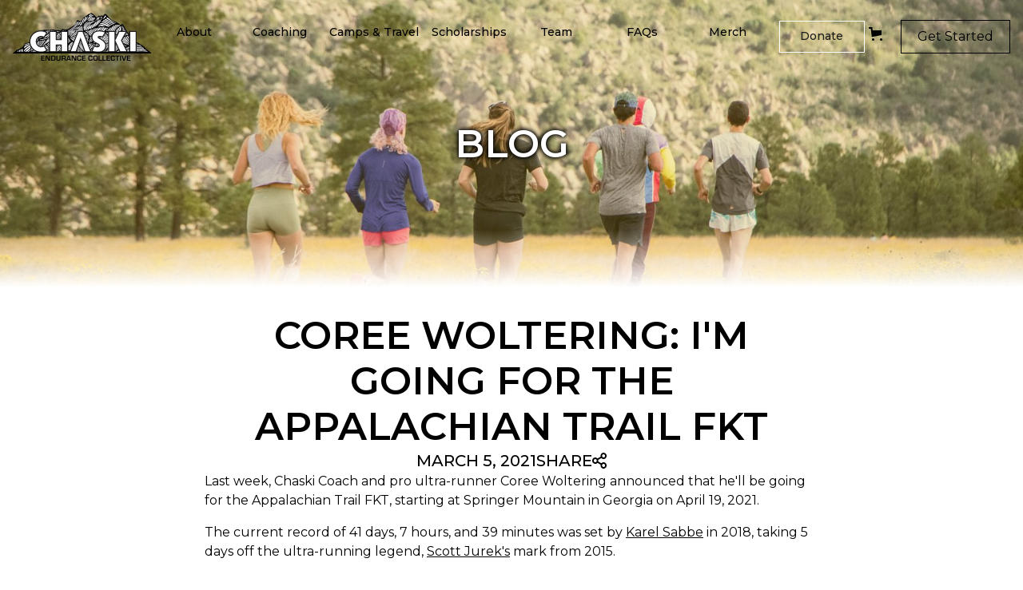

--- FILE ---
content_type: text/html
request_url: https://www.chaski.run/blog/coree-woltering-i-m-going-for-the-appalachian-trail-fkt
body_size: 26577
content:
<!DOCTYPE html><!-- Last Published: Fri Aug 01 2025 18:03:30 GMT+0000 (Coordinated Universal Time) --><html data-wf-domain="www.chaski.run" data-wf-page="657740f990eb40608dd7340d" data-wf-site="64a68f4db3dedf72d885fe14" data-wf-collection="657740f990eb40608dd73398" data-wf-item-slug="coree-woltering-i-m-going-for-the-appalachian-trail-fkt"><head><meta charset="utf-8"/><title>Chaski | Blog | Coree Woltering: I&#x27;m going for the Appalachian Trail FKT</title><meta content="Last week, Chaski Coach and pro ultra-runner Coree Woltering announced that he&#x27;ll be going for the Appalachian Trail FKT, starting at Springer Mountain in Georgia on April 19, 2021." name="description"/><meta content="Chaski | Blog | Coree Woltering: I&#x27;m going for the Appalachian Trail FKT" property="og:title"/><meta content="Last week, Chaski Coach and pro ultra-runner Coree Woltering announced that he&#x27;ll be going for the Appalachian Trail FKT, starting at Springer Mountain in Georgia on April 19, 2021." property="og:description"/><meta content="https://cdn.prod.website-files.com/64a6d873e3dbb06c9153f32d/64f549c5b0587817f8a7b65f_64f4cad44133b5962d92d08c_26d565_5f73e81c1c0b4b929f6731308e736ef5~mv2.webp" property="og:image"/><meta content="Chaski | Blog | Coree Woltering: I&#x27;m going for the Appalachian Trail FKT" property="twitter:title"/><meta content="Last week, Chaski Coach and pro ultra-runner Coree Woltering announced that he&#x27;ll be going for the Appalachian Trail FKT, starting at Springer Mountain in Georgia on April 19, 2021." property="twitter:description"/><meta content="https://cdn.prod.website-files.com/64a6d873e3dbb06c9153f32d/64f549c5b0587817f8a7b65f_64f4cad44133b5962d92d08c_26d565_5f73e81c1c0b4b929f6731308e736ef5~mv2.webp" property="twitter:image"/><meta property="og:type" content="website"/><meta content="summary_large_image" name="twitter:card"/><meta content="width=device-width, initial-scale=1" name="viewport"/><link href="https://cdn.prod.website-files.com/64a68f4db3dedf72d885fe14/css/chaski.webflow.shared.0e15b3efa.css" rel="stylesheet" type="text/css"/><link href="https://fonts.googleapis.com" rel="preconnect"/><link href="https://fonts.gstatic.com" rel="preconnect" crossorigin="anonymous"/><script src="https://ajax.googleapis.com/ajax/libs/webfont/1.6.26/webfont.js" type="text/javascript"></script><script type="text/javascript">WebFont.load({  google: {    families: ["Montserrat:100,100italic,200,200italic,300,300italic,400,400italic,500,500italic,600,600italic,700,700italic,800,800italic,900,900italic","Josefin Sans:100,200,300,regular,500,600,700,100italic,200italic,300italic,italic,500italic,600italic,700italic"]  }});</script><script type="text/javascript">!function(o,c){var n=c.documentElement,t=" w-mod-";n.className+=t+"js",("ontouchstart"in o||o.DocumentTouch&&c instanceof DocumentTouch)&&(n.className+=t+"touch")}(window,document);</script><link href="https://cdn.prod.website-files.com/64a68f4db3dedf72d885fe14/64a98bdcd4272d7f7aa8e216_favicon.png" rel="shortcut icon" type="image/x-icon"/><link href="https://cdn.prod.website-files.com/64a68f4db3dedf72d885fe14/64a98be4e6d7f48c1fdcddbd_webclip.png" rel="apple-touch-icon"/><!-- [Attributes by Finsweet] Powerful Rich Text -->
<script defer src="https://cdn.jsdelivr.net/npm/@finsweet/attributes-richtext@1/richtext.js"></script>

<!-- Please keep this css code to improve the font quality-->
<style>
  * {
  -webkit-font-smoothing: antialiased;
  -moz-osx-font-smoothing: grayscale;
}

@media screen and (max-width: 480px) {
  /* Your CSS rules for screens 480px and below go here */
  .swiper-bullet{
	  display: block;
    width: 5px;
    height: 15px !important;
    opacity: 0.3;
    border-radius: 50%;
}
}

</style>


<!-- You can remove this -->
<meta name="facebook-domain-verification" content="mlk59ybu44651lzcbhhxjfl8vfae8q" />

<!-- Sygnal Attributes 5 | Memberships --> 
<link rel="stylesheet" href="https://cdn.jsdelivr.net/gh/sygnaltech/webflow-util@5.2.32/dist/css/webflow-membership.css"> 
<script defer src="https://cdn.jsdelivr.net/gh/sygnaltech/webflow-util@5.2.32/dist/nocode/webflow-membership.js"></script><!-- [Attributes by Finsweet] Social Share -->
<script defer src="https://cdn.jsdelivr.net/npm/@finsweet/attributes-socialshare@1/socialshare.js"></script><script src="https://js.stripe.com/v3/" type="text/javascript" data-wf-ecomm-key="pk_live_nyPnaDuxaj8zDxRbuaPHJjip" data-wf-ecomm-acct-id="acct_1GkDVKJG6xm8szFY"></script><script type="text/javascript">window.__WEBFLOW_CURRENCY_SETTINGS = {"currencyCode":"USD","symbol":"$","decimal":".","fractionDigits":2,"group":",","template":"{{wf {\"path\":\"symbol\",\"type\":\"PlainText\"} }} {{wf {\"path\":\"amount\",\"type\":\"CommercePrice\"} }} {{wf {\"path\":\"currencyCode\",\"type\":\"PlainText\"} }}","hideDecimalForWholeNumbers":false};</script></head><body><div class="page-wrapper"><div class="global-styles w-embed"><style>

/* Get rid of top margin on first element in any rich text element */
.w-richtext > :not(div):first-child, .w-richtext > div:first-child > :first-child {
  margin-top: 0 !important;
}

/* Get rid of bottom margin on last element in any rich text element */
.w-richtext>:last-child, .w-richtext ol li:last-child, .w-richtext ul li:last-child {
	margin-bottom: 0 !important;
}

/* 
Make the following elements inherit typography styles from the parent and not have hardcoded values. 
Important: You will not be able to style for example "All Links" in Designer with this CSS applied.
Uncomment this CSS to use it in the project. Leave this message for future hand-off.
*/
/*
a,
.w-input,
.w-select,
.w-tab-link,
.w-nav-link,
.w-dropdown-btn,
.w-dropdown-toggle,
.w-dropdown-link {
  color: inherit;
  text-decoration: inherit;
  font-size: inherit;
}
*/

/* Prevent all click and hover interaction with an element */
.pointer-events-off {
	pointer-events: none;
}

/* Enables all click and hover interaction with an element */
.pointer-events-on {
  pointer-events: auto;
}

/* Snippet enables you to add class of div-square which creates and maintains a 1:1 dimension of a div.*/
.div-square::after {
  content: "";
  display: block;
  padding-bottom: 100%;
}

/*Hide focus outline for main content element*/
    main:focus-visible {
    outline: -webkit-focus-ring-color auto 0px;
}

/* Make sure containers never lose their center alignment*/
.container-medium, .container-small, .container-large {
  margin-right: auto !important;
  margin-left: auto !important;
}

/*Reset selects, buttons, and links styles*/
.w-input, .w-select, a {
color: inherit;
text-decoration: inherit;
font-size: inherit;
}

/*Apply "..." after 3 lines of text */
.text-style-3lines {
    display: -webkit-box;
    overflow: hidden;
    -webkit-line-clamp: 3;
    -webkit-box-orient: vertical;
}

/* Apply "..." after 2 lines of text */
.text-style-2lines {
    display: -webkit-box;
    overflow: hidden;
    -webkit-line-clamp: 2;
    -webkit-box-orient: vertical;
}
/* Apply "..." at 100% width */
.truncate-width { 
		width: 100%; 
    white-space: nowrap; 
    overflow: hidden; 
    text-overflow: ellipsis; 
}
/* Removes native scrollbar */
.no-scrollbar {
    -ms-overflow-style: none;  // IE 10+
    overflow: -moz-scrollbars-none;  // Firefox
}

.no-scrollbar::-webkit-scrollbar {
    display: none; // Safari and Chrome
}

/* Adds inline flex display */
.display-inlineflex {
  display: inline-flex;
}

/* These classes are never overwritten */
.hide {
  display: none !important;
}

@media screen and (max-width: 991px) {
    .hide, .hide-tablet {
        display: none !important;
    }
}
  @media screen and (max-width: 767px) {
    .hide-mobile-landscape{
      display: none !important;
    }
}
  @media screen and (max-width: 479px) {
    .hide-mobile{
      display: none !important;
    }
}
 
.margin-0 {
  margin: 0rem !important;
}
  
.padding-0 {
  padding: 0rem !important;
}

.spacing-clean {
padding: 0rem !important;
margin: 0rem !important;
}

.margin-top {
  margin-right: 0rem !important;
  margin-bottom: 0rem !important;
  margin-left: 0rem !important;
}

.padding-top {
  padding-right: 0rem !important;
  padding-bottom: 0rem !important;
  padding-left: 0rem !important;
}
  
.margin-right {
  margin-top: 0rem !important;
  margin-bottom: 0rem !important;
  margin-left: 0rem !important;
}

.padding-right {
  padding-top: 0rem !important;
  padding-bottom: 0rem !important;
  padding-left: 0rem !important;
}

.margin-bottom {
  margin-top: 0rem !important;
  margin-right: 0rem !important;
  margin-left: 0rem !important;
}

.padding-bottom {
  padding-top: 0rem !important;
  padding-right: 0rem !important;
  padding-left: 0rem !important;
}

.margin-left {
  margin-top: 0rem !important;
  margin-right: 0rem !important;
  margin-bottom: 0rem !important;
}
  
.padding-left {
  padding-top: 0rem !important;
  padding-right: 0rem !important;
  padding-bottom: 0rem !important;
}
  
.margin-horizontal {
  margin-top: 0rem !important;
  margin-bottom: 0rem !important;
}

.padding-horizontal {
  padding-top: 0rem !important;
  padding-bottom: 0rem !important;
}

.margin-vertical {
  margin-right: 0rem !important;
  margin-left: 0rem !important;
}
  
.padding-vertical {
  padding-right: 0rem !important;
  padding-left: 0rem !important;
}

</style></div><div class="styles_page"><div class="style-anchor-link w-embed"><style>
*:focus { outline: none; }
</style></div><div class="lock-scroll-menu w-embed"><style>
body.lock-scroll-menu {
  overflow: hidden;
  touch-action: none;
	-ms-touch-action: none;
}
</style></div><div class="style-shadows-and-glows w-embed"><!-- svg styles -->
<style>
.svg-glow {
  filter: drop-shadow( 0px 0px 5px rgba(255, 255, 255, .7));}
</style>

<style>
.svg-glow-strong {
  filter: drop-shadow( 0px 0px 10px rgba(255, 255, 255, 1));}
</style>

<style>
.svg-glow-large {
  filter: drop-shadow( 0px 0px 3px rgba(255, 255, 255, .9))drop-shadow( 0px 0px 5px rgba(255, 255, 255, .9)) drop-shadow( 0px 0px 20px rgba(255, 255, 255, .7)) drop-shadow( 0px 0px 30px rgba(255, 255, 255, .5)) drop-shadow( 0px 0px 40px rgba(255, 255, 255, .3));}
</style>

<style>
.svg-shadow {
  filter: drop-shadow( 0px 0px 5px rgba(0, 0, 0, .7))}
</style>

<style>
.svg-shadow-large {
  filter: drop-shadow( 0px 0px 20px rgba(0, 0, 0, .7))}
</style>

<style>
.svg-glow-mega {
  filter: drop-shadow(1px 1px 1px rgba(255, 255, 255, .7)) 
  drop-shadow(0px 0px 3px rgba(255, 255, 255, .7)) 
  drop-shadow(0px 0px 5px rgba(255, 255, 255, .7)) 
  drop-shadow(0px 0px 7px rgba(255, 255, 255, .7)) 
  drop-shadow(0px 0px 10px rgba(255, 255, 255, .7)) 
  drop-shadow(0px 0px 13px rgba(255, 255, 255, .7));
}
</style></div><div class="style-visually-hidden w-embed"><style>
.visually-hidden {
   clip-path: inset(100%);
   clip: rect(1px, 1px, 1px, 1px);
   height: 1px;
   overflow: hidden;
   position: absolute;
   white-space: nowrap;
   width: 1px;
}
</style></div><div class="style-swiper-css w-embed"><link rel="stylesheet" href="https://cdn.jsdelivr.net/npm/swiper@8/swiper-bundle.min.css"/>
<style>
/*.swiper-pagination-bullets.swiper-pagination-horizontal {
	width: auto; */
}
</style>
<style>
.swiper-slide{height:auto}
</style></div><div class="style-swiper w-embed"><style>
.slider-main_button.is-disabled {
	opacity: 0.3;
  pointer-events: none;
}
.slider-main_arrow.is-disabled {
	background-color: #1a1a1a;
  color: #464646;
}

.swiper-slide.is-active .slider-main_text-wrapper {
	font-size: 2em;
}
.swiper-slide.is-active .slider-main_img {
	transform: scale(1.2);
}
</style></div><div class="style-gradient-masks w-embed"><!-- gradient masks -->
<style>
.gradient-mask-bottom-5 {
  -webkit-mask-image: linear-gradient(0deg, transparent 0%, black 5%);
  mask-image: linear-gradient(0deg, transparent 0%, black 5%);
}
</style>

<style>
.gradient-mask-bottom-10 {
  -webkit-mask-image: linear-gradient(0deg, transparent 0%, black 10%);
  mask-image: linear-gradient(0deg, transparent 0%, black 10%);
}
</style>

<style>
.gradient-mask-bottom-20 {
  -webkit-mask-image: linear-gradient(0deg, transparent 0%, black 20%);
  mask-image: linear-gradient(0deg, transparent 0%, black 20%);
}
</style>

<style>
.gradient-mask-bottom-50 {
  -webkit-mask-image: linear-gradient(0deg, transparent 0%, black 50%);
  mask-image: linear-gradient(0deg, transparent 0%, black 50%);
}
</style>

<style>
.gradient-mask-bottom-90 {
  -webkit-mask-image: linear-gradient(0deg, transparent 0%, black 90%);
  mask-image: linear-gradient(0deg, transparent 0%, black 90%);
}
</style>


<style>
.gradient-mask-left-20 {
  -webkit-mask-image: linear-gradient(270deg, transparent 0%, black 20%);
  mask-image: linear-gradient(270deg, transparent 0%, black 20%);
}
</style>

<style>
.gradient-mask-left-50 {
  -webkit-mask-image: linear-gradient(270deg, transparent 0%, black 50%);
  mask-image: linear-gradient(270deg, transparent 0%, black 50%);
}
</style>

<style>
.gradient-mask-left-75 {
  -webkit-mask-image: linear-gradient(270deg, transparent 0%, black 75%);
  mask-image: linear-gradient(270deg, transparent 0%, black 75%);
}
</style>

<style>
.gradient-mask-left-100 {
  -webkit-mask-image: linear-gradient(270deg, transparent 0%, black 105%);
  mask-image: linear-gradient(270deg, transparent 0%, black 100%);
}
</style>

<style>
.gradient-mask-left-half {
  -webkit-mask-image: linear-gradient(270deg, transparent 0%, transparent 40%, black 60%, black 100%);
  mask-image: linear-gradient(270deg, transparent 0%, transparent 40%, black 60%, black 100%);
}
</style>

<style>
.gradient-mask-left-and-right-10 {
  -webkit-mask-image: linear-gradient(270deg, transparent 0%, black 10%, black 90%, transparent 100%);
  mask-image: linear-gradient(270deg, transparent 0%, black 10%, black 90%, transparent 100%);
}
</style>

<style>
.gradient-mask-left-and-right-20 {
  -webkit-mask-image: linear-gradient(270deg, transparent 0%, black 20%, black 80%, transparent 100%);
  mask-image: linear-gradient(270deg, transparent 0%, black 20%, black 80%, transparent 100%);
}
</style>

<style>
.gradient-mask-left-and-right-50 {
  -webkit-mask-image: linear-gradient(270deg, transparent 0%, black 50%, black 50%, transparent 100%);
  mask-image: linear-gradient(270deg, transparent 0%, black 50%, black 50%, transparent 100%);
}
</style>


<style>
.gradient-mask-top-5 {
  -webkit-mask-image: linear-gradient(180deg, transparent 0%, black 5%);
  mask-image: linear-gradient(180deg, transparent 0%, black 5%);
}
</style>

<style>
.gradient-mask-top-10 {
  -webkit-mask-image: linear-gradient(180deg, transparent 0%, black 10%);
  mask-image: linear-gradient(180deg, transparent 0%, black 10%);
}
</style>

<style>
.gradient-mask-top-20 {
  -webkit-mask-image: linear-gradient(180deg, transparent 0%, black 20%);
  mask-image: linear-gradient(180deg, transparent 0%, black 20%);
}
</style>

<style>
.gradient-mask-top-and-bottom-20 {
  -webkit-mask-image: linear-gradient(0deg, transparent 0%, black 20%, black 80%, transparent 100%);
  mask-image: linear-gradient(0deg, transparent 0%, black 20%, black 80%, transparent 100%);
}
</style>

<style>
.gradient-mask-top-and-bottom-50 {
  -webkit-mask-image: linear-gradient(0deg, transparent 0%, black 50%, black 50%, transparent 100%);
  mask-image: linear-gradient(0deg, transparent 0%, black 50%, black 50%, transparent 100%);
}
</style>

<style>
.gradient-mask-radial-20 {
  -webkit-mask-image: radial-gradient(circle, transparent 0%, transparent 20%, black 80%, black 100%);
  mask-image: radial-gradient(circle, transparent 0%, transparent 20%, black 80%, black 100%);
}
</style>

<style>
.gradient-mask-radial-20-invert {
  -webkit-mask-image: radial-gradient(circle, black 0%, black 20%, transparent 80%, transparent 100%);
  mask-image: radial-gradient(circle, black 0%, black 20%, transparent 80%, transparent 100%);
}
</style></div><div class="style-sheen w-embed"><!-- sheen effect -->
<style>
.sheen {
position: relative;
overflow: hidden;
}
.sheen:after {
content: "";
display: block;
width: 40px;
height: 300px;
margin-left: 60px;
background: #fff;
position: absolute;
left: -40px;
top: -150px;
z-index: 1;
-webkit-filter: blur(3px);
filter: blur(3px);
-webkit-transform: skew(-45deg, 0deg);
transform: skew(-45deg, 0deg);
-webkit-transition: all 1s;
transition: all 1s;
-webkit-animation-name: slideme;
animation-name: slideme;
-webkit-animation-duration: 3s;
animation-duration: 3s;
-webkit-animation-delay: 0.01s;
animation-delay: 0.01s;
-webkit-animation-timing-function: ease-in-out;
animation-timing-function: ease-in-out;
-webkit-animation-iteration-count: infinite;
animation-iteration-count: infinite;
}
@-webkit-keyframes slideme { 0% { left: -30px; margin-left: 0px; }
15% { left: 110%; margin-left: 80px; }
100% { left: 110%; margin-left: 80px; } }
</style></div><div class="style-hero-vertical-responsive w-embed"><style>
@media (max-height: 600px) {
  .hero_cta-area {
    position: relative;
  }
}
</style></div><div class="style-rich-text-captions w-embed"><style>
figcaption {
    font-size: 0.875rem;
    font-style: italic;
</style></div><div class="style-rich-text-images-full-width w-embed"><style>
.written-content * {
    width: 100%;
}
</style></div></div><main class="main-wrapper"><div class="navbar_wrapper"><div data-animation="default" class="navbar position-fixed-top w-nav" data-easing2="ease" fs-scrolldisable-element="smart-nav" data-easing="ease" data-collapse="medium" role="banner" data-duration="400" data-doc-height="1"><div class="navbar_container"><div class="navbar_sides-container"><a href="/" class="navbar_logo-link w-nav-brand"><img src="https://cdn.prod.website-files.com/64a68f4db3dedf72d885fe14/64fbe70479f83432f61155b8_chaski_logo_mountain-white.svg" loading="lazy" alt="Logo" class="navbar_logo"/></a></div><nav role="navigation" id="w-node-_5d3e9b8c-1f11-b15d-a0c8-3ac74aea999f-4aea999a" class="navbar_menu is-page-height-tablet w-nav-menu"><div class="navbar_menu-container"><div class="navbar_item-container bottom-pad-and-border-tablet"><a href="/mission-and-goals" class="navbar_link shape-rect-10 w-inline-block"><div class="navbar_text">About</div></a></div><div class="navbar_item-container bottom-pad-and-border-tablet"><a href="/coaching" class="navbar_link shape-rect-10 w-inline-block"><div class="navbar_text">Coaching</div></a></div><div class="navbar_item-container bottom-pad-and-border-tablet"><a href="/camps-and-travel" class="navbar_link shape-rect-10 w-inline-block"><div class="navbar_text">Camps &amp; Travel</div></a></div><div class="navbar_item-container bottom-pad-and-border-tablet"><a href="/scholarship" class="navbar_link shape-rect-10 w-inline-block"><div class="navbar_text">Scholarships</div></a></div><div class="navbar_item-container bottom-pad-and-border-tablet"><a href="/team" class="navbar_link shape-rect-10 w-inline-block"><div class="navbar_text">Team</div></a></div><div class="navbar_item-container bottom-pad-and-border-tablet"><a href="/faqs" class="navbar_link shape-rect-10 w-inline-block"><div class="navbar_text">FAQs</div></a></div><div class="navbar_item-container bottom-pad-and-border-tablet"><a href="/merch" class="navbar_link shape-rect-10 w-inline-block"><div class="navbar_text">Merch</div></a></div><div class="navbar_item-container bottom-pad-and-border-tablet"><a href="https://givebutter.com/chaskifoundation-everest" target="_blank" class="navbar_link shape-rect-10 muz-donate hover-invert-60 is-small buy-now-button is-nav is-secondary muz-pad w-inline-block"><div class="navbar_text">Donate</div></a></div><div class="padding-bottom padding-xhuge hide-desktop"></div></div></nav><div class="navbar_sides-container is-right"><div class="navbar_icons-container hide"><a href="#" class="icon-block hover-invert-60 lock-scroll-menu w-inline-block"><img src="https://cdn.prod.website-files.com/64a68f4db3dedf72d885fe14/64a68f4db3dedf72d885fe48_icon_search-close.svg" loading="lazy" alt="Close Search" class="icon-image-clicked"/><img src="https://cdn.prod.website-files.com/64a68f4db3dedf72d885fe14/64a68f4db3dedf72d885fe44_icon_search.svg" loading="lazy" alt="Search" class="icon-image"/><img src="https://cdn.prod.website-files.com/64a68f4db3dedf72d885fe14/64a68f4db3dedf72d885fe34_icon-canvas.svg" loading="lazy" alt="" class="icon-image-canvas"/></a><a href="#" class="icon-block hover-invert-60 w-inline-block"><img src="https://cdn.prod.website-files.com/64a68f4db3dedf72d885fe14/64a68f4db3dedf72d885fe45_icon_cart.svg" loading="lazy" alt="Cart" class="icon-image"/><img src="https://cdn.prod.website-files.com/64a68f4db3dedf72d885fe14/64a68f4db3dedf72d885fe34_icon-canvas.svg" loading="lazy" alt="" class="icon-image-canvas"/></a><a href="#" class="icon-block hover-invert-60 hide w-inline-block"><img src="https://cdn.prod.website-files.com/64a68f4db3dedf72d885fe14/64a68f4db3dedf72d885fe46_icon_user-alt.svg" loading="lazy" alt="User" class="icon-image"/><img src="https://cdn.prod.website-files.com/64a68f4db3dedf72d885fe14/64a68f4db3dedf72d885fe34_icon-canvas.svg" loading="lazy" alt="" class="icon-image-canvas"/></a></div><div class="navbar_icons-container hide"><a href="#" class="icon-block shape-circle border-1px-black hover-dark w-inline-block"><img src="https://cdn.prod.website-files.com/64a68f4db3dedf72d885fe14/64a68f4db3dedf72d885fe36_icon_facebook.svg" loading="lazy" alt="Facebook" class="icon-image"/><img src="https://cdn.prod.website-files.com/64a68f4db3dedf72d885fe14/64a68f4db3dedf72d885fe34_icon-canvas.svg" loading="lazy" alt="" class="icon-image-canvas"/></a><a href="#" class="icon-block shape-circle border-1px-black hover-dark w-inline-block"><img src="https://cdn.prod.website-files.com/64a68f4db3dedf72d885fe14/64a68f4db3dedf72d885fe2f_icon_twitter.svg" loading="lazy" alt="Twitter" class="icon-image"/><img src="https://cdn.prod.website-files.com/64a68f4db3dedf72d885fe14/64a68f4db3dedf72d885fe34_icon-canvas.svg" loading="lazy" alt="" class="icon-image-canvas"/></a><a href="#" class="icon-block shape-circle border-1px-black hover-dark w-inline-block"><img src="https://cdn.prod.website-files.com/64a68f4db3dedf72d885fe14/64a68f4db3dedf72d885fe31_icon_instagram.svg" loading="lazy" alt="Instagram" class="icon-image"/><img src="https://cdn.prod.website-files.com/64a68f4db3dedf72d885fe14/64a68f4db3dedf72d885fe34_icon-canvas.svg" loading="lazy" alt="" class="icon-image-canvas"/></a><a href="#" class="icon-block shape-circle border-1px-black hover-dark w-inline-block"><img src="https://cdn.prod.website-files.com/64a68f4db3dedf72d885fe14/64a6a3166a633fc8116a2c80_icon_strava.svg" loading="lazy" alt="Instagram" class="icon-image"/><img src="https://cdn.prod.website-files.com/64a68f4db3dedf72d885fe14/64a68f4db3dedf72d885fe34_icon-canvas.svg" loading="lazy" alt="" class="icon-image-canvas"/></a></div><div id="w-node-_5d3e9b8c-1f11-b15d-a0c8-3ac74aea9a25-4aea999a" class="navbar_button-wrapper z-index-1"><div data-open-product="" data-wf-cart-type="rightSidebar" data-wf-cart-query="query Dynamo3 {
  database {
    id
    commerceOrder {
      comment
      extraItems {
        name
        pluginId
        pluginName
        price {
          decimalValue
          string
          unit
          value
        }
      }
      id
      startedOn
      statusFlags {
        hasDownloads
        hasSubscription
        isFreeOrder
        requiresShipping
      }
      subtotal {
        decimalValue
        string
        unit
        value
      }
      total {
        decimalValue
        string
        unit
        value
      }
      updatedOn
      userItems {
        count
        id
        price {
          value
          unit
          decimalValue
          string
        }
        product {
          id
          cmsLocaleId
          draft
          archived
          f_ec_product_type_2dr10dr: productType {
            id
            name
          }
          f_name_: name
          f_sku_properties_3dr: skuProperties {
            id
            name
            enum {
              id
              name
              slug
            }
          }
        }
        rowTotal {
          decimalValue
          string
          unit
          value
        }
        sku {
          cmsLocaleId
          draft
          archived
          f_main_image_4dr: mainImage {
            url
            file {
              size
              origFileName
              createdOn
              updatedOn
              mimeType
              width
              height
              variants {
                origFileName
                quality
                height
                width
                s3Url
                error
                size
              }
            }
            alt
          }
          f_sku_values_3dr: skuValues {
            property {
              id
            }
            value {
              id
            }
          }
          id
        }
        subscriptionFrequency
        subscriptionInterval
        subscriptionTrial
      }
      userItemsCount
    }
  }
  site {
    commerce {
      id
      businessAddress {
        country
      }
      defaultCountry
      defaultCurrency
      quickCheckoutEnabled
    }
  }
}" data-wf-page-link-href-prefix="" class="w-commerce-commercecartwrapper cart" data-node-type="commerce-cart-wrapper"><a data-wf-bindings="%5B%5D" data-wf-conditions="%7B%22condition%22%3A%7B%22fields%22%3A%7B%22userItemsCount%22%3A%7B%22gt%22%3A0%2C%22type%22%3A%22Number%22%7D%7D%7D%2C%22dataPath%22%3A%22database.commerceOrder%22%7D" class="w-commerce-commercecartopenlink cart-button w-inline-block" role="button" aria-haspopup="dialog" aria-label="Open cart" data-node-type="commerce-cart-open-link" href="#"><svg class="w-commerce-commercecartopenlinkicon icon" width="17px" height="17px" viewBox="0 0 17 17"><g stroke="none" stroke-width="1" fill="none" fill-rule="evenodd"><path d="M2.60592789,2 L0,2 L0,0 L4.39407211,0 L4.84288393,4 L16,4 L16,9.93844589 L3.76940945,12.3694378 L2.60592789,2 Z M15.5,17 C14.6715729,17 14,16.3284271 14,15.5 C14,14.6715729 14.6715729,14 15.5,14 C16.3284271,14 17,14.6715729 17,15.5 C17,16.3284271 16.3284271,17 15.5,17 Z M5.5,17 C4.67157288,17 4,16.3284271 4,15.5 C4,14.6715729 4.67157288,14 5.5,14 C6.32842712,14 7,14.6715729 7,15.5 C7,16.3284271 6.32842712,17 5.5,17 Z" fill="currentColor" fill-rule="nonzero"></path></g></svg><div data-wf-bindings="%5B%7B%22innerHTML%22%3A%7B%22type%22%3A%22Number%22%2C%22filter%22%3A%7B%22type%22%3A%22numberPrecision%22%2C%22params%22%3A%5B%220%22%2C%22numberPrecision%22%5D%7D%2C%22dataPath%22%3A%22database.commerceOrder.userItemsCount%22%7D%7D%5D" style="display:none" data-count-hide-rule="empty" class="w-commerce-commercecartopenlinkcount cart-quantity">0</div></a><div style="display:none" class="w-commerce-commercecartcontainerwrapper w-commerce-commercecartcontainerwrapper--cartType-rightSidebar cart-wrapper" data-node-type="commerce-cart-container-wrapper"><div data-node-type="commerce-cart-container" role="dialog" class="w-commerce-commercecartcontainer"><div class="w-commerce-commercecartheader"><h4 class="w-commerce-commercecartheading checkout-heading">Your Cart</h4><a class="w-commerce-commercecartcloselink w-inline-block" role="button" aria-label="Close cart" data-node-type="commerce-cart-close-link"><svg width="16px" height="16px" viewBox="0 0 16 16"><g stroke="none" stroke-width="1" fill="none" fill-rule="evenodd"><g fill-rule="nonzero" fill="#333333"><polygon points="6.23223305 8 0.616116524 13.6161165 2.38388348 15.3838835 8 9.76776695 13.6161165 15.3838835 15.3838835 13.6161165 9.76776695 8 15.3838835 2.38388348 13.6161165 0.616116524 8 6.23223305 2.38388348 0.616116524 0.616116524 2.38388348 6.23223305 8"></polygon></g></g></svg></a></div><div class="w-commerce-commercecartformwrapper"><form style="display:none" class="w-commerce-commercecartform" data-node-type="commerce-cart-form"><script type="text/x-wf-template" id="wf-template-3a31e670-fcc9-ea65-880d-16befacc6a76">%3Cdiv%20class%3D%22w-commerce-commercecartitem%22%3E%3Cimg%20data-wf-bindings%3D%22%255B%257B%2522src%2522%253A%257B%2522type%2522%253A%2522ImageRef%2522%252C%2522filter%2522%253A%257B%2522type%2522%253A%2522identity%2522%252C%2522params%2522%253A%255B%255D%257D%252C%2522dataPath%2522%253A%2522database.commerceOrder.userItems%255B%255D.sku.f_main_image_4dr%2522%257D%257D%255D%22%20src%3D%22%22%20alt%3D%22%22%20class%3D%22w-commerce-commercecartitemimage%20w-dyn-bind-empty%22%2F%3E%3Cdiv%20class%3D%22w-commerce-commercecartiteminfo%22%3E%3Cdiv%20data-wf-bindings%3D%22%255B%257B%2522innerHTML%2522%253A%257B%2522type%2522%253A%2522PlainText%2522%252C%2522filter%2522%253A%257B%2522type%2522%253A%2522identity%2522%252C%2522params%2522%253A%255B%255D%257D%252C%2522dataPath%2522%253A%2522database.commerceOrder.userItems%255B%255D.product.f_name_%2522%257D%257D%255D%22%20class%3D%22w-commerce-commercecartproductname%20w-dyn-bind-empty%22%3E%3C%2Fdiv%3E%3Cdiv%20data-wf-bindings%3D%22%255B%257B%2522innerHTML%2522%253A%257B%2522type%2522%253A%2522CommercePrice%2522%252C%2522filter%2522%253A%257B%2522type%2522%253A%2522price%2522%252C%2522params%2522%253A%255B%255D%257D%252C%2522dataPath%2522%253A%2522database.commerceOrder.userItems%255B%255D.price%2522%257D%257D%255D%22%3E%24%C2%A00.00%C2%A0USD%3C%2Fdiv%3E%3Cscript%20type%3D%22text%2Fx-wf-template%22%20id%3D%22wf-template-3a31e670-fcc9-ea65-880d-16befacc6a7c%22%3E%253Cli%253E%253Cspan%2520data-wf-bindings%253D%2522%25255B%25257B%252522innerHTML%252522%25253A%25257B%252522type%252522%25253A%252522PlainText%252522%25252C%252522filter%252522%25253A%25257B%252522type%252522%25253A%252522identity%252522%25252C%252522params%252522%25253A%25255B%25255D%25257D%25252C%252522dataPath%252522%25253A%252522database.commerceOrder.userItems%25255B%25255D.product.f_sku_properties_3dr%25255B%25255D.name%252522%25257D%25257D%25255D%2522%2520class%253D%2522w-dyn-bind-empty%2522%253E%253C%252Fspan%253E%253Cspan%253E%253A%2520%253C%252Fspan%253E%253Cspan%2520data-wf-bindings%253D%2522%25255B%25257B%252522innerHTML%252522%25253A%25257B%252522type%252522%25253A%252522CommercePropValues%252522%25252C%252522filter%252522%25253A%25257B%252522type%252522%25253A%252522identity%252522%25252C%252522params%252522%25253A%25255B%25255D%25257D%25252C%252522dataPath%252522%25253A%252522database.commerceOrder.userItems%25255B%25255D.product.f_sku_properties_3dr%25255B%25255D%252522%25257D%25257D%25255D%2522%2520class%253D%2522w-dyn-bind-empty%2522%253E%253C%252Fspan%253E%253C%252Fli%253E%3C%2Fscript%3E%3Cul%20data-wf-bindings%3D%22%255B%257B%2522optionSets%2522%253A%257B%2522type%2522%253A%2522CommercePropTable%2522%252C%2522filter%2522%253A%257B%2522type%2522%253A%2522identity%2522%252C%2522params%2522%253A%255B%255D%257D%252C%2522dataPath%2522%253A%2522database.commerceOrder.userItems%255B%255D.product.f_sku_properties_3dr%5B%5D%2522%257D%257D%252C%257B%2522optionValues%2522%253A%257B%2522type%2522%253A%2522CommercePropValues%2522%252C%2522filter%2522%253A%257B%2522type%2522%253A%2522identity%2522%252C%2522params%2522%253A%255B%255D%257D%252C%2522dataPath%2522%253A%2522database.commerceOrder.userItems%255B%255D.sku.f_sku_values_3dr%2522%257D%257D%255D%22%20class%3D%22w-commerce-commercecartoptionlist%22%20data-wf-collection%3D%22database.commerceOrder.userItems%255B%255D.product.f_sku_properties_3dr%22%20data-wf-template-id%3D%22wf-template-3a31e670-fcc9-ea65-880d-16befacc6a7c%22%3E%3Cli%3E%3Cspan%20data-wf-bindings%3D%22%255B%257B%2522innerHTML%2522%253A%257B%2522type%2522%253A%2522PlainText%2522%252C%2522filter%2522%253A%257B%2522type%2522%253A%2522identity%2522%252C%2522params%2522%253A%255B%255D%257D%252C%2522dataPath%2522%253A%2522database.commerceOrder.userItems%255B%255D.product.f_sku_properties_3dr%255B%255D.name%2522%257D%257D%255D%22%20class%3D%22w-dyn-bind-empty%22%3E%3C%2Fspan%3E%3Cspan%3E%3A%20%3C%2Fspan%3E%3Cspan%20data-wf-bindings%3D%22%255B%257B%2522innerHTML%2522%253A%257B%2522type%2522%253A%2522CommercePropValues%2522%252C%2522filter%2522%253A%257B%2522type%2522%253A%2522identity%2522%252C%2522params%2522%253A%255B%255D%257D%252C%2522dataPath%2522%253A%2522database.commerceOrder.userItems%255B%255D.product.f_sku_properties_3dr%255B%255D%2522%257D%257D%255D%22%20class%3D%22w-dyn-bind-empty%22%3E%3C%2Fspan%3E%3C%2Fli%3E%3C%2Ful%3E%3Ca%20href%3D%22%23%22%20role%3D%22button%22%20data-wf-bindings%3D%22%255B%257B%2522data-commerce-sku-id%2522%253A%257B%2522type%2522%253A%2522ItemRef%2522%252C%2522filter%2522%253A%257B%2522type%2522%253A%2522identity%2522%252C%2522params%2522%253A%255B%255D%257D%252C%2522dataPath%2522%253A%2522database.commerceOrder.userItems%255B%255D.sku.id%2522%257D%257D%255D%22%20class%3D%22w-inline-block%22%20data-wf-cart-action%3D%22remove-item%22%20data-commerce-sku-id%3D%22%22%20aria-label%3D%22Remove%20item%20from%20cart%22%3E%3Cdiv%3ERemove%3C%2Fdiv%3E%3C%2Fa%3E%3C%2Fdiv%3E%3Cinput%20aria-label%3D%22Update%20quantity%22%20data-wf-bindings%3D%22%255B%257B%2522value%2522%253A%257B%2522type%2522%253A%2522Number%2522%252C%2522filter%2522%253A%257B%2522type%2522%253A%2522numberPrecision%2522%252C%2522params%2522%253A%255B%25220%2522%252C%2522numberPrecision%2522%255D%257D%252C%2522dataPath%2522%253A%2522database.commerceOrder.userItems%255B%255D.count%2522%257D%257D%252C%257B%2522data-commerce-sku-id%2522%253A%257B%2522type%2522%253A%2522ItemRef%2522%252C%2522filter%2522%253A%257B%2522type%2522%253A%2522identity%2522%252C%2522params%2522%253A%255B%255D%257D%252C%2522dataPath%2522%253A%2522database.commerceOrder.userItems%255B%255D.sku.id%2522%257D%257D%255D%22%20data-wf-conditions%3D%22%257B%2522condition%2522%253A%257B%2522fields%2522%253A%257B%2522product%253Aec-product-type%2522%253A%257B%2522ne%2522%253A%2522e348fd487d0102946c9179d2a94bb613%2522%252C%2522type%2522%253A%2522Option%2522%257D%257D%257D%252C%2522dataPath%2522%253A%2522database.commerceOrder.userItems%255B%255D%2522%257D%22%20class%3D%22w-commerce-commercecartquantity%22%20required%3D%22%22%20pattern%3D%22%5E%5B0-9%5D%2B%24%22%20inputMode%3D%22numeric%22%20type%3D%22number%22%20name%3D%22quantity%22%20autoComplete%3D%22off%22%20data-wf-cart-action%3D%22update-item-quantity%22%20data-commerce-sku-id%3D%22%22%20value%3D%221%22%2F%3E%3C%2Fdiv%3E</script><div class="w-commerce-commercecartlist" data-wf-collection="database.commerceOrder.userItems" data-wf-template-id="wf-template-3a31e670-fcc9-ea65-880d-16befacc6a76"><div class="w-commerce-commercecartitem"><img data-wf-bindings="%5B%7B%22src%22%3A%7B%22type%22%3A%22ImageRef%22%2C%22filter%22%3A%7B%22type%22%3A%22identity%22%2C%22params%22%3A%5B%5D%7D%2C%22dataPath%22%3A%22database.commerceOrder.userItems%5B%5D.sku.f_main_image_4dr%22%7D%7D%5D" src="" alt="" class="w-commerce-commercecartitemimage w-dyn-bind-empty"/><div class="w-commerce-commercecartiteminfo"><div data-wf-bindings="%5B%7B%22innerHTML%22%3A%7B%22type%22%3A%22PlainText%22%2C%22filter%22%3A%7B%22type%22%3A%22identity%22%2C%22params%22%3A%5B%5D%7D%2C%22dataPath%22%3A%22database.commerceOrder.userItems%5B%5D.product.f_name_%22%7D%7D%5D" class="w-commerce-commercecartproductname w-dyn-bind-empty"></div><div data-wf-bindings="%5B%7B%22innerHTML%22%3A%7B%22type%22%3A%22CommercePrice%22%2C%22filter%22%3A%7B%22type%22%3A%22price%22%2C%22params%22%3A%5B%5D%7D%2C%22dataPath%22%3A%22database.commerceOrder.userItems%5B%5D.price%22%7D%7D%5D">$ 0.00 USD</div><script type="text/x-wf-template" id="wf-template-3a31e670-fcc9-ea65-880d-16befacc6a7c">%3Cli%3E%3Cspan%20data-wf-bindings%3D%22%255B%257B%2522innerHTML%2522%253A%257B%2522type%2522%253A%2522PlainText%2522%252C%2522filter%2522%253A%257B%2522type%2522%253A%2522identity%2522%252C%2522params%2522%253A%255B%255D%257D%252C%2522dataPath%2522%253A%2522database.commerceOrder.userItems%255B%255D.product.f_sku_properties_3dr%255B%255D.name%2522%257D%257D%255D%22%20class%3D%22w-dyn-bind-empty%22%3E%3C%2Fspan%3E%3Cspan%3E%3A%20%3C%2Fspan%3E%3Cspan%20data-wf-bindings%3D%22%255B%257B%2522innerHTML%2522%253A%257B%2522type%2522%253A%2522CommercePropValues%2522%252C%2522filter%2522%253A%257B%2522type%2522%253A%2522identity%2522%252C%2522params%2522%253A%255B%255D%257D%252C%2522dataPath%2522%253A%2522database.commerceOrder.userItems%255B%255D.product.f_sku_properties_3dr%255B%255D%2522%257D%257D%255D%22%20class%3D%22w-dyn-bind-empty%22%3E%3C%2Fspan%3E%3C%2Fli%3E</script><ul data-wf-bindings="%5B%7B%22optionSets%22%3A%7B%22type%22%3A%22CommercePropTable%22%2C%22filter%22%3A%7B%22type%22%3A%22identity%22%2C%22params%22%3A%5B%5D%7D%2C%22dataPath%22%3A%22database.commerceOrder.userItems%5B%5D.product.f_sku_properties_3dr[]%22%7D%7D%2C%7B%22optionValues%22%3A%7B%22type%22%3A%22CommercePropValues%22%2C%22filter%22%3A%7B%22type%22%3A%22identity%22%2C%22params%22%3A%5B%5D%7D%2C%22dataPath%22%3A%22database.commerceOrder.userItems%5B%5D.sku.f_sku_values_3dr%22%7D%7D%5D" class="w-commerce-commercecartoptionlist" data-wf-collection="database.commerceOrder.userItems%5B%5D.product.f_sku_properties_3dr" data-wf-template-id="wf-template-3a31e670-fcc9-ea65-880d-16befacc6a7c"><li><span data-wf-bindings="%5B%7B%22innerHTML%22%3A%7B%22type%22%3A%22PlainText%22%2C%22filter%22%3A%7B%22type%22%3A%22identity%22%2C%22params%22%3A%5B%5D%7D%2C%22dataPath%22%3A%22database.commerceOrder.userItems%5B%5D.product.f_sku_properties_3dr%5B%5D.name%22%7D%7D%5D" class="w-dyn-bind-empty"></span><span>: </span><span data-wf-bindings="%5B%7B%22innerHTML%22%3A%7B%22type%22%3A%22CommercePropValues%22%2C%22filter%22%3A%7B%22type%22%3A%22identity%22%2C%22params%22%3A%5B%5D%7D%2C%22dataPath%22%3A%22database.commerceOrder.userItems%5B%5D.product.f_sku_properties_3dr%5B%5D%22%7D%7D%5D" class="w-dyn-bind-empty"></span></li></ul><a href="#" role="button" data-wf-bindings="%5B%7B%22data-commerce-sku-id%22%3A%7B%22type%22%3A%22ItemRef%22%2C%22filter%22%3A%7B%22type%22%3A%22identity%22%2C%22params%22%3A%5B%5D%7D%2C%22dataPath%22%3A%22database.commerceOrder.userItems%5B%5D.sku.id%22%7D%7D%5D" class="w-inline-block" data-wf-cart-action="remove-item" data-commerce-sku-id="" aria-label="Remove item from cart"><div>Remove</div></a></div><input aria-label="Update quantity" data-wf-bindings="%5B%7B%22value%22%3A%7B%22type%22%3A%22Number%22%2C%22filter%22%3A%7B%22type%22%3A%22numberPrecision%22%2C%22params%22%3A%5B%220%22%2C%22numberPrecision%22%5D%7D%2C%22dataPath%22%3A%22database.commerceOrder.userItems%5B%5D.count%22%7D%7D%2C%7B%22data-commerce-sku-id%22%3A%7B%22type%22%3A%22ItemRef%22%2C%22filter%22%3A%7B%22type%22%3A%22identity%22%2C%22params%22%3A%5B%5D%7D%2C%22dataPath%22%3A%22database.commerceOrder.userItems%5B%5D.sku.id%22%7D%7D%5D" data-wf-conditions="%7B%22condition%22%3A%7B%22fields%22%3A%7B%22product%3Aec-product-type%22%3A%7B%22ne%22%3A%22e348fd487d0102946c9179d2a94bb613%22%2C%22type%22%3A%22Option%22%7D%7D%7D%2C%22dataPath%22%3A%22database.commerceOrder.userItems%5B%5D%22%7D" class="w-commerce-commercecartquantity" required="" pattern="^[0-9]+$" inputMode="numeric" type="number" name="quantity" autoComplete="off" data-wf-cart-action="update-item-quantity" data-commerce-sku-id="" value="1"/></div></div><div class="w-commerce-commercecartfooter"><div aria-atomic="true" aria-live="polite" class="w-commerce-commercecartlineitem"><div>Subtotal</div><div data-wf-bindings="%5B%7B%22innerHTML%22%3A%7B%22type%22%3A%22CommercePrice%22%2C%22filter%22%3A%7B%22type%22%3A%22price%22%2C%22params%22%3A%5B%5D%7D%2C%22dataPath%22%3A%22database.commerceOrder.subtotal%22%7D%7D%5D" class="w-commerce-commercecartordervalue"></div></div><div><div data-node-type="commerce-cart-quick-checkout-actions" style="display:none"><a data-node-type="commerce-cart-apple-pay-button" role="button" aria-label="Apple Pay" aria-haspopup="dialog" style="background-image:-webkit-named-image(apple-pay-logo-white);background-size:100% 50%;background-position:50% 50%;background-repeat:no-repeat" class="w-commerce-commercecartapplepaybutton" tabindex="0"><div></div></a><a data-node-type="commerce-cart-quick-checkout-button" role="button" tabindex="0" aria-haspopup="dialog" style="display:none" class="w-commerce-commercecartquickcheckoutbutton"><svg class="w-commerce-commercequickcheckoutgoogleicon" xmlns="http://www.w3.org/2000/svg" xmlns:xlink="http://www.w3.org/1999/xlink" width="16" height="16" viewBox="0 0 16 16"><defs><polygon id="google-mark-a" points="0 .329 3.494 .329 3.494 7.649 0 7.649"></polygon><polygon id="google-mark-c" points=".894 0 13.169 0 13.169 6.443 .894 6.443"></polygon></defs><g fill="none" fill-rule="evenodd"><path fill="#4285F4" d="M10.5967,12.0469 L10.5967,14.0649 L13.1167,14.0649 C14.6047,12.6759 15.4577,10.6209 15.4577,8.1779 C15.4577,7.6339 15.4137,7.0889 15.3257,6.5559 L7.8887,6.5559 L7.8887,9.6329 L12.1507,9.6329 C11.9767,10.6119 11.4147,11.4899 10.5967,12.0469"></path><path fill="#34A853" d="M7.8887,16 C10.0137,16 11.8107,15.289 13.1147,14.067 C13.1147,14.066 13.1157,14.065 13.1167,14.064 L10.5967,12.047 C10.5877,12.053 10.5807,12.061 10.5727,12.067 C9.8607,12.556 8.9507,12.833 7.8887,12.833 C5.8577,12.833 4.1387,11.457 3.4937,9.605 L0.8747,9.605 L0.8747,11.648 C2.2197,14.319 4.9287,16 7.8887,16"></path><g transform="translate(0 4)"><mask id="google-mark-b" fill="#fff"><use xlink:href="#google-mark-a"></use></mask><path fill="#FBBC04" d="M3.4639,5.5337 C3.1369,4.5477 3.1359,3.4727 3.4609,2.4757 L3.4639,2.4777 C3.4679,2.4657 3.4749,2.4547 3.4789,2.4427 L3.4939,0.3287 L0.8939,0.3287 C0.8799,0.3577 0.8599,0.3827 0.8459,0.4117 C-0.2821,2.6667 -0.2821,5.3337 0.8459,7.5887 L0.8459,7.5997 C0.8549,7.6167 0.8659,7.6317 0.8749,7.6487 L3.4939,5.6057 C3.4849,5.5807 3.4729,5.5587 3.4639,5.5337" mask="url(#google-mark-b)"></path></g><mask id="google-mark-d" fill="#fff"><use xlink:href="#google-mark-c"></use></mask><path fill="#EA4335" d="M0.894,4.3291 L3.478,6.4431 C4.113,4.5611 5.843,3.1671 7.889,3.1671 C9.018,3.1451 10.102,3.5781 10.912,4.3671 L13.169,2.0781 C11.733,0.7231 9.85,-0.0219 7.889,0.0001 C4.941,0.0001 2.245,1.6791 0.894,4.3291" mask="url(#google-mark-d)"></path></g></svg><svg class="w-commerce-commercequickcheckoutmicrosofticon" xmlns="http://www.w3.org/2000/svg" width="16" height="16" viewBox="0 0 16 16"><g fill="none" fill-rule="evenodd"><polygon fill="#F05022" points="7 7 1 7 1 1 7 1"></polygon><polygon fill="#7DB902" points="15 7 9 7 9 1 15 1"></polygon><polygon fill="#00A4EE" points="7 15 1 15 1 9 7 9"></polygon><polygon fill="#FFB700" points="15 15 9 15 9 9 15 9"></polygon></g></svg><div>Pay with browser.</div></a></div><a href="/checkout" value="Continue to Checkout" class="w-commerce-commercecartcheckoutbutton buy-now-button is-alternate" data-loading-text="Hang Tight..." data-publishable-key="pk_live_51GkDVKJG6xm8szFYkjZx7m1oUQspx5wowb4metlQOiBF2JcNvGQv0lZcIK71tCYSyHdDrwr5T6OaglIcCbnIB3Po00oT26JJUR" data-node-type="cart-checkout-button">Continue to Checkout</a></div></div></form><div class="w-commerce-commercecartemptystate"><div aria-label="This cart is empty" aria-live="polite">No items found.</div></div><div aria-live="assertive" style="display:none" data-node-type="commerce-cart-error" class="w-commerce-commercecarterrorstate"><div class="w-cart-error-msg" data-w-cart-quantity-error="Product is not available in this quantity." data-w-cart-general-error="Something went wrong when adding this item to the cart." data-w-cart-checkout-error="Checkout is disabled on this site." data-w-cart-cart_order_min-error="The order minimum was not met. Add more items to your cart to continue." data-w-cart-subscription_error-error="Before you purchase, please use your email invite to verify your address so we can send order updates.">Product is not available in this quantity.</div></div></div></div></div></div><a href="/contact" class="buy-now-button is-secondary is-small is-nav hover-invert-60 w-button">Get Started</a><div class="navbar_menu-button menu-lock-toggle w-nav-button"><div class="menu-icon"><div class="menu-icon_line-top"></div><div class="menu-icon_line-middle"><div class="menu-icon_line-middle-inner"></div></div><div class="menu-icon_line-bottom"></div></div></div></div></div></div><div class="navbar_background-gradient-light"></div><div class="navbar_background-gradient-dark"></div><div class="nav-gradient-spacer"></div></div></div><div class="page-banner gradient-mask-bottom-20"><h1 class="section_title text-shadow-medium">Blog</h1><img loading="lazy" sizes="(max-width: 1920px) 100vw, 1920px" srcset="https://cdn.prod.website-files.com/64a68f4db3dedf72d885fe14/64caaee0a2674ebf1ce09add_7M9A9892%20copy-p-500.jpg 500w, https://cdn.prod.website-files.com/64a68f4db3dedf72d885fe14/64caaee0a2674ebf1ce09add_7M9A9892%20copy-p-800.jpg 800w, https://cdn.prod.website-files.com/64a68f4db3dedf72d885fe14/64caaee0a2674ebf1ce09add_7M9A9892%20copy-p-1080.jpg 1080w, https://cdn.prod.website-files.com/64a68f4db3dedf72d885fe14/64caaee0a2674ebf1ce09add_7M9A9892%20copy-p-1600.jpg 1600w, https://cdn.prod.website-files.com/64a68f4db3dedf72d885fe14/64caaee0a2674ebf1ce09add_7M9A9892%20copy.jpg 1920w" src="https://cdn.prod.website-files.com/64a68f4db3dedf72d885fe14/64caaee0a2674ebf1ce09add_7M9A9892%20copy.jpg" alt="" class="page-banner_image"/><div class="slideshow_image-cover is-yellow opacity-25"></div></div><div class="sections-wrapper"><section class="section_standard"><div class="padding-section-half"></div><div class="padding-global"><div class="container-small"><div class="standard_content-container"><div class="standard_titles-container"><h2 class="section_title">Coree Woltering: I&#x27;m going for the Appalachian Trail FKT</h2></div><div class="div-block-18"><div class="heading-style-h6">March 5, 2021</div><a data-w-id="6a41b05d-1a4e-3b6a-7bf1-0ac0aa7f1348" href="#" class="social-share w-inline-block"><div class="heading-style-h6">Share</div><div class="html-embed w-embed"><?xml version="1.0" encoding="UTF-8"?><svg id="Layer_2" xmlns="http://www.w3.org/2000/svg" height="100%" viewBox="0 0 949.81 1000"><g id="Layer_23"><path d="M555.92,751.11l-209.91-114.48c-27.41,29.3-62.99,49.67-102.13,58.48-39.14,8.81-80.02,5.64-117.34-9.09-37.32-14.73-69.34-40.35-91.9-73.52C12.07,579.33,0,540.15,0,500.03s12.07-79.31,34.63-112.48c22.57-33.17,54.59-58.79,91.9-73.52,37.32-14.73,78.2-17.9,117.34-9.09,39.14,8.81,74.72,29.19,102.13,58.48l209.96-114.48c-11.92-47.19-6.22-97.1,16.03-140.39,22.25-43.29,59.53-76.97,104.84-94.74,45.31-17.77,95.54-18.41,141.29-1.79,45.75,16.62,83.86,49.35,107.2,92.06,23.34,42.71,30.3,92.47,19.58,139.94-10.72,47.48-38.39,89.41-77.82,117.94-39.43,28.53-87.91,41.71-136.36,37.05-48.45-4.65-93.53-26.82-126.81-62.34l-209.96,114.48c8.06,32.06,8.06,65.62,0,97.68l209.91,114.48c33.27-35.52,78.36-57.69,126.81-62.34,48.45-4.66,96.93,8.52,136.36,37.05,39.43,28.54,67.1,70.47,77.82,117.95,10.72,47.48,3.76,97.23-19.58,139.94-23.34,42.71-61.45,75.44-107.2,92.06-45.75,16.62-95.98,15.98-141.29-1.78-45.31-17.77-82.59-51.46-104.84-94.74-22.25-43.29-27.95-93.2-16.03-140.39v.05Zm-355.94-151.12c26.52,0,51.95-10.54,70.7-29.29,18.75-18.75,29.28-44.18,29.28-70.7s-10.53-51.95-29.28-70.7c-18.75-18.75-44.18-29.28-70.7-29.28s-51.95,10.54-70.7,29.28c-18.75,18.75-29.28,44.18-29.28,70.7s10.53,51.95,29.28,70.7c18.75,18.75,44.18,29.29,70.7,29.29h0ZM749.88,300.03c26.52,0,51.95-10.53,70.7-29.28,18.75-18.75,29.29-44.18,29.29-70.7s-10.53-51.95-29.29-70.7c-18.75-18.75-44.18-29.28-70.7-29.28s-51.95,10.53-70.7,29.28c-18.75,18.75-29.29,44.18-29.29,70.7s10.53,51.95,29.29,70.7c18.75,18.75,44.18,29.28,70.7,29.28h0Zm0,599.9c26.52,0,51.95-10.54,70.7-29.29,18.75-18.75,29.29-44.18,29.29-70.7s-10.53-51.95-29.29-70.7c-18.75-18.75-44.18-29.28-70.7-29.28s-51.95,10.53-70.7,29.28c-18.75,18.75-29.29,44.18-29.29,70.7s10.53,51.95,29.29,70.7c18.75,18.75,44.18,29.29,70.7,29.29h0Z" style="fill:currentColor"/></g></svg></div></a></div><div style="display:none;opacity:0" class="nav_dropdown-content-area"><a fs-socialshare-element="facebook" href="#" class="nav_dropdown-link-gorup w-inline-block"><div class="navbar5_icon-wrapper"><div class="icon-embed-xsmall w-embed"><?xml version="1.0" encoding="UTF-8"?><svg id="Facebook" xmlns="http://www.w3.org/2000/svg" viewBox="0 0 1000 1000"><path d="m577.6,1000v-455.4h153.65l22.85-178.3h-176.45v-113.55c0-51.45,14.35-86.7,88.2-86.7h93.55V7.06C713.85,2.21,668.1-.14,622.3,0,486.5,0,393.25,82.91,393.25,235.11v130.85h-152.65v178.3h152.95v455.75s184.05,0,184.05,0Z" style="fill:currentColor;"/></svg></div></div><div class="navbar5_item-right"><div class="nav_body-text">Facebook</div></div></a><a fs-socialshare-element="twitter" href="#" class="nav_dropdown-link-gorup w-inline-block"><div class="navbar5_icon-wrapper"><div class="icon-embed-xsmall w-embed"><?xml version="1.0" encoding="UTF-8"?><svg id="Twitter" xmlns="http://www.w3.org/2000/svg" viewBox="0 0 1000 1000"><path d="m999.94,200.06l-107.15,17.86,71.46-89.3-124.99,35.7c-160.69-178.55-410.69,17.86-339.3,178.55-285.7.04-428.55-214.25-428.55-214.25,0,0-107.15,160.69,71.46,285.7l-107.15-35.7c0,107.15,71.46,178.55,196.45,214.29h-125.05c71.46,142.85,196.45,142.85,196.45,142.85,0,0-107.15,89.29-303.54,89.29,589.28,285.7,946.44-250.01,892.85-535.69l107.15-89.3h-.04l-.02-.02Z" style="fill:currentColor;"/></svg></div></div><div class="navbar5_item-right"><div class="nav_body-text">Twitter</div></div></a><a fs-socialshare-element="pinterest" href="#" class="nav_dropdown-link-gorup w-inline-block"><div class="navbar5_icon-wrapper"><div class="icon-embed-xsmall w-embed"><?xml version="1.0" encoding="UTF-8"?><svg id="Pinterest" xmlns="http://www.w3.org/2000/svg" height="100%" viewBox="0 0 1000 1000"><defs><style>.cls-1{fill:currentColor;}</style></defs><path class="cls-1" d="m927.5,427.49c0,109.65-38.52,210.15-108.49,282.87-65.65,68.25-154.82,107.42-244.63,107.42-71.79,0-124.43-19.42-162.11-43.26l-43.82,186.13c-6.75,30.04-36.58,48.93-66.62,42.18-30.04-6.75-48.93-36.58-42.18-66.62.08-.37.17-.74.26-1.11l148.68-631.9c6.75-30.04,36.58-48.93,66.62-42.18,30.04,6.75,48.93,36.58,42.18,66.62-.08.37-.17.74-.26,1.11l-76.43,324.92c16.22,19.42,55.43,52.6,133.68,52.6,118.76,0,241.61-104.31,241.61-278.78-.09-174.5-141.62-315.88-316.12-315.79-174.5.09-315.88,141.62-315.79,316.12.03,55.34,14.59,109.71,42.24,157.65,14.53,27.15,4.3,60.94-22.85,75.47-25.91,13.87-58.14,5.24-73.66-19.71C11.8,436.75,81.88,175.33,286.35,57.31,490.82-60.7,752.24,9.38,870.26,213.85c37.49,64.96,57.23,138.64,57.24,213.64Z"/></svg></div></div><div class="navbar5_item-right"><div class="nav_body-text">Pinterest</div></div></a><a fs-socialshare-element="linkedin" href="#" class="nav_dropdown-link-gorup w-inline-block"><div class="navbar5_icon-wrapper"><div class="icon-embed-xsmall w-embed"><?xml version="1.0" encoding="UTF-8"?><svg id="Linkedin" xmlns="http://www.w3.org/2000/svg" height="100%" viewBox="0 0 1000 1000"><defs><style>.cls-1{fill:currentColor;}</style></defs><ellipse class="cls-1" cx="120.63" cy="121.58" rx="120.13" ry="120.23"/><path class="cls-1" d="m354.18,332.91v667.03h206.93v-329.86c0-87.04,16.36-171.33,124.19-171.33s107.66,99.51,107.66,176.83v324.42h207.04v-365.8c0-179.68-38.65-317.77-248.49-317.77-100.75,0-168.28,55.33-195.89,107.7h-2.8v-91.22h-198.64Zm-337.21,0h207.26v667.03H16.97V332.91Z"/></svg></div></div><div class="navbar5_item-right"><div class="nav_body-text">Linkedin</div></div></a><a fs-socialshare-element="telegram" href="#" class="nav_dropdown-link-gorup w-inline-block"><div class="navbar5_icon-wrapper"><div class="icon-embed-xsmall w-embed"><?xml version="1.0" encoding="UTF-8"?><svg id="Telegram" xmlns="http://www.w3.org/2000/svg" height="100%" viewBox="0 0 1000 1000"><defs><style>.cls-1{fill:currentColor;}</style></defs><path class="cls-1" d="m932.5,86.18L46.69,427.76c-60.45,24.28-60.1,58-11.09,73.04l227.42,70.94L789.21,239.76c24.88-15.14,47.61-6.99,28.93,9.59l-426.32,384.75h-.1l.1.05-15.69,234.42c22.98,0,33.12-10.54,46.01-22.98l110.46-107.42,229.77,169.72c42.37,23.33,72.79,11.34,83.33-39.22l150.83-710.84c15.44-61.9-23.63-89.93-64.05-71.64h0Z"/></svg></div></div><div class="navbar5_item-right"><div class="nav_body-text">Telegram</div></div></a><a fs-socialshare-element="reddit" href="#" class="nav_dropdown-link-gorup w-inline-block"><div class="navbar5_icon-wrapper"><div class="icon-embed-xsmall w-embed"><?xml version="1.0" encoding="UTF-8"?><svg id="Reddit" xmlns="http://www.w3.org/2000/svg" height="100%" viewBox="0 0 1000 1000"><defs><style>.cls-1{fill:currentColor;}</style></defs><path class="cls-1" d="m998.87,449.96c-.02-73.64-59.73-133.33-133.37-133.31-32.04,0-63,11.55-87.23,32.51-69.8-37.09-153.18-59.5-240.27-64.71l21.63-129.88,73.84,11.33c8.77,54.53,60.09,91.63,114.62,82.86,54.53-8.77,91.63-60.09,82.86-114.62-8.77-54.53-60.09-91.63-114.62-82.86-29.83,4.8-55.88,22.82-70.9,49.03l-108.34-16.67c-18.04-2.78-34.96,9.46-37.96,27.46l-28.63,172.85c-91.01,3.92-178.43,26.59-251.1,65.21-56.26-47.52-140.39-40.44-187.91,15.81-45.72,54.12-41.13,134.55,10.44,183.12-6.48,22.27-9.78,45.35-9.79,68.55,0,91.38,50,176.47,141.3,239.56,87.38,60.46,202.93,93.8,325.4,93.8s238.02-33.34,325.4-93.8c91.3-63.09,141.3-148.18,141.3-239.56-.01-23.2-3.31-46.27-9.79-68.55,27.4-25.29,43.03-60.85,43.13-98.13ZM732.18,116.61c18.41,0,33.34,14.92,33.34,33.34s-14.92,33.34-33.34,33.34-33.34-14.92-33.34-33.34,14.92-33.34,33.34-33.34Zm167.22,390.78c-14.35,8.5-20.21,26.31-13.71,41.67,8.66,21.48,13.13,44.43,13.17,67.59,0,68.88-39.96,134.47-112.51,184.72-76.38,52.8-178.47,81.96-287.52,81.96s-211.14-29.17-287.52-81.96c-72.55-50.25-112.51-115.84-112.51-184.72.06-23.09,4.5-45.95,13.08-67.38,6.51-15.34.7-33.14-13.63-41.67-31.63-18.86-41.98-59.78-23.12-91.41,18.86-31.63,59.78-41.98,91.41-23.12,7.62,4.54,14.25,10.56,19.51,17.69,10.02,13.76,28.79,17.76,43.54,9.29l1.5-.92c73.76-44.59,168.76-69.17,267.73-69.17s193.89,24.59,267.64,69.17l1.75,1.04c14.73,8.29,33.34,4.25,43.29-9.42,21.65-29.78,63.35-36.37,93.13-14.72s36.37,63.35,14.72,93.13c-5.37,7.38-12.19,13.58-20.05,18.22h.08Zm-567.25,109.26c-36.82,0-66.67-29.85-66.67-66.67s29.85-66.67,66.67-66.67,66.67,29.85,66.67,66.67-29.85,66.67-66.67,66.67Zm400.03-66.67c0,36.82-29.85,66.67-66.67,66.67s-66.67-29.85-66.67-66.67,29.85-66.67,66.67-66.67,66.67,29.85,66.67,66.67Zm-70.55,184.39c8.63,16.26,2.45,36.44-13.81,45.07,0,0-.01,0-.02.01-93.14,49.5-204.79,49.5-297.94,0-16.27-8.63-22.46-28.82-13.83-45.09,8.63-16.27,28.82-22.46,45.09-13.83,73.6,39.13,161.83,39.13,235.43,0,16.26-8.63,36.44-2.45,45.07,13.81,0,0,0,.01.01.02h0Z"/></svg></div></div><div class="navbar5_item-right"><div class="nav_body-text">Reddit</div></div></a></div><div class="written-content w-richtext"><p>Last week, Chaski Coach and pro ultra-runner Coree Woltering announced that he&#x27;ll be going for the Appalachian Trail FKT, starting at Springer Mountain in Georgia on April 19, 2021.<br/></p><p>The current record of 41 days, 7 hours, and 39 minutes was set by <a href="https://www.instagram.com/karelsabbe/" target="_blank">Karel Sabbe</a> in 2018, taking 5 days off the ultra-running legend, <a href="https://www.instagram.com/scottjurek/" target="_blank">Scott Jurek&#x27;s</a> mark from 2015. </p><p>For those keeping track, that&#x27;s an average of 53 miles per day for almost 6 straight weeks over sometimes rugged and mountainous terrain.</p><p><a href="https://www.atlanta2020trials.com/fan-zone/athletes/Tyler-Andrews" target="_blank">Ty</a> and Coree chatted about the attempt, Coree&#x27;s training and planning, and what he&#x27;s got in store before then. Watch/listen to the entire interview below and read some quick takeaways at the bottom</p><figure style="padding-bottom:33.75%" class="w-richtext-align-center w-richtext-figure-type-video"><div><iframe frameborder="0" allowfullscreen="1" src="https://www.youtube.com/embed/VaoLbIVSGlQ?autoplay=0&amp;mute=0&amp;controls=1&amp;origin=https%3A%2F%2Fwww.chaski.run&amp;playsinline=1&amp;showinfo=0&amp;rel=0&amp;iv_load_policy=3&amp;modestbranding=1&amp;enablejsapi=1&amp;widgetid=1"></iframe></div></figure><h3>1. Why go for the Appalachian Trail? <br/></h3><p>After his huge FKT on the <a href="https://coreewoltering.com/2020/06/03/ice-age-trail-days-1-2/" target="_blank">Ice Age Trail</a> during the summer of 2020, Coree realized he was made for these long, grinding, multi-day efforts.</p><figure class="w-richtext-align-center w-richtext-figure-type-image"><div><img src="https://cdn.prod.website-files.com/64a6d873e3dbb06c9153f32d/64f549c5b0587817f8a7b675_64f4cac339f5ae1e37718b3b_26d565_5f73e81c1c0b4b929f6731308e736ef5~mv2.png" alt=""/></div></figure><p>&quot;The AT is &quot;a bit&quot; longer, but mostly its a much slower trail [Ice Age featured quite a bit of road and smooth trail], so I really need to get efficient and smooth at hiking and running on more technical terrain over the next few months.&quot;<br/></p><h3>2. Why start so early?<br/></h3><p>Starting in late April means that -- if all goes according to plan -- he&#x27;ll reach the White Mountains of New Hampshire in late May, where there will likely be a lot of snow still.</p><p>&quot;Yeah, I know there&#x27;s going to be a lot of snow in the Whites (and probably in Vermont and Maine as well). I don&#x27;t mind the cold; I&#x27;ve run well in some pretty brutal winter conditions, but honestly, it&#x27;s more of a scheduling thing this time. Ice Age Trail took a very long time to recover from, so I want to set myself up to be able to recover well over the summer and, if things with COVID turn around, have some semblance of a fall racing season&quot;.<br/></p><h3>3. What will training look like between now and then?<br/></h3><p>Coree will run two 100km trail races, Stillhouse this coming weekend, and the Black Canyon 100km in February. He&#x27;s currently stationed in Flagstaff, AZ at 7000 ft above sea level where he can boost his aerobic system from the high altitude and have access to a wide array of trails.</p><p>&quot;I&#x27;ve really never run well at 100km, so that&#x27;s just something I want to get under my belt before this. Black Canyon is a really fast race, so that&#x27;ll be a totally different stimulus both to race and train for. Once that&#x27;s over, I&#x27;ll focus on some really long fast-packing/hiking routes for the month or two before the attempt. You only have to cover 3.5 miles per hour for 15 hours a day to get the record!&quot;<br/></p><p>&quot;But, until then, I just want to feel fit and fast.&quot;<br/></p><figure class="w-richtext-align-center w-richtext-figure-type-image"><div><img src="https://cdn.prod.website-files.com/64a6d873e3dbb06c9153f32d/64f549c5b0587817f8a7b679_64f4cac3d1c0205e9c758efd_26d565_2775106304c64d728a00de05d0867f0e~mv2.png" alt=""/></div></figure><p><strong><em>4. Is there anything specific you took from your Ice Age Trail FKT that you&#x27;ll apply here?</em></strong>&quot;Don&#x27;t sprain your ankle early in the attempt! Haha - but really, staying healthy, having a great support crew, and having some other great athletes to join in along the way were all supercritical during IAT and will be on the AT as well. And then, afterwards, knowing to expect the body to just not feel right for quite a while; weird sleep patterns, lack of appetite, general unpredictable energy levels -- knowing what&#x27;s to come is super helpful.But that&#x27;s all for afterwards. For now, I&#x27;m just focused on getting there and then it&#x27;ll be one day at a time, one step at a time!&quot;<strong><em>‍</em></strong></p><p><strong><em>Make sure to follow </em></strong><a href="https://www.instagram.com/chaski.endurance/" target="_blank"><strong><em>Chaski</em></strong></a><strong><em> and </em></strong><a href="https://www.instagram.com/coreewoltering/" target="_blank"><strong><em>Coree</em></strong></a><strong><em> for further training updates. We can&#x27;t wait to cheer him on!</em></strong></p><p><em>— Coree Woltering</em></p></div></div></div></div><div class="w-layout-blockcontainer w-container"></div><div><strong class="bold-text-2">In May of 2025, I will try to set a new world record for the fastest ascent of Mt. Everest without using supplemental oxygen.</strong></div><div class="text-block-6">After keeping this project under wraps for months, I&#x27;m excited to finally share the details of my biggest mountain challenge yet. In this blog adaptation of our special podcast episode (see the full video-episode below), I break down my upcoming Everest speed record attempt - the culmination of years of progression through increasingly high and challenging mountains across five continents. From the specific records I&#x27;m targeting to the unique training approaches I&#x27;m using, this represents the pinnacle of mountain running and the ultimate test of everything I&#x27;ve been building toward.</div><div class="padding-section"></div><img src="https://cdn.prod.website-files.com/64a68f4db3dedf72d885fe14/67ddad0e3f994498f407ee00_056040fa-94b6-4e26-9207-34b2cc353cc7_1319x879.jpg" loading="lazy" width="Auto" height="Auto" alt="" srcset="https://cdn.prod.website-files.com/64a68f4db3dedf72d885fe14/67ddad0e3f994498f407ee00_056040fa-94b6-4e26-9207-34b2cc353cc7_1319x879-p-500.jpg 500w, https://cdn.prod.website-files.com/64a68f4db3dedf72d885fe14/67ddad0e3f994498f407ee00_056040fa-94b6-4e26-9207-34b2cc353cc7_1319x879-p-800.jpg 800w, https://cdn.prod.website-files.com/64a68f4db3dedf72d885fe14/67ddad0e3f994498f407ee00_056040fa-94b6-4e26-9207-34b2cc353cc7_1319x879-p-1080.jpg 1080w, https://cdn.prod.website-files.com/64a68f4db3dedf72d885fe14/67ddad0e3f994498f407ee00_056040fa-94b6-4e26-9207-34b2cc353cc7_1319x879.jpg 1319w" sizes="(max-width: 1319px) 100vw, 1319px" class="image"/><div class="padding-section"></div><div class="text-block-6">Here’s the full video podcast where we talk through the project in more detail:</div><div class="padding-section"></div><div style="padding-top:56.17021276595745%" class="w-embed-youtubevideo youtube-2"><iframe src="https://www.youtube.com/embed/yIByCSMVVZY?rel=0&amp;controls=1&amp;autoplay=0&amp;mute=0&amp;start=0" frameBorder="0" style="position:absolute;left:0;top:0;width:100%;height:100%;pointer-events:auto" allow="autoplay; encrypted-media" allowfullscreen="" title="IT&#x27;S EVEREST! -BONUS EPISODE-"></iframe></div><div class="padding-section"></div><div class="text-block-6">And here are some links where you can listen on <a href="https://podcasts.apple.com/us/podcast/ep-11-5-its-everest-bonus-episode/id1794567724?i=1000700226452"><strong>Apple</strong></a><strong> </strong>and <a href="https://open.spotify.com/episode/2RbbB9RMv2k0sqjoxX4Hwe"><strong>Spotify</strong></a><strong> </strong>(or just search Tyler C Andrews wherever you get your podcasts!).<br/><br/>Thanks for reading! Subscribe for free to receive new posts and support my work.</div><section></section><section></section><div class="w-layout-blockcontainer w-container"></div><section></section><section></section><section></section><section><section></section></section><section><section></section></section></section></div><section></section><div class="cta_wrapper"><div id="chaski-difference" class="section-chaski-difference interaction-slide-from-left"><div class="padding-global"><div class="padding-section"></div><div class="container-large"><div class="logo_border-container-header"><h4 class="heading-style-h5">Want to learn more?</h4></div><div class="logo_border-container"><p class="text-align-center text-size-medium">We’re stoked you want to get in touch! Our real, live human staff of elite athlete-coaches will get back to you as soon as we can.</p><div class="button-group"><div class="button-wrapper"><a href="/contact" class="buy-now-button is-secondary is-alternate z-index-1 w-button">Contact Us</a><div class="slideshow_image-cover is-blue opacity-50"></div></div></div></div></div></div></div><div class="padding-section"></div><section id="team" class="section_team interaction-slide-from-left hide"><div class="padding-section"></div><div class="padding-global"><div class="container-large"><div class="logo_border-container-header"><h3 class="heading-style-h5">Team</h3><a href="#" class="buy-now-button is-alternate is-small text-size-tiny w-button">View All</a></div><div class="logo_border-container"><div class="sliders-container overflow-hidden"><div pause-mode="true" auto-mode="999999" class="slider-main_component"><div class="swiper is-slider-main w-dyn-list"><div role="list" class="swiper-wrapper is-slider-main w-dyn-items"><div role="listitem" class="swiper-slide is-slider-main w-dyn-item"><div class="swiper-card"><div class="swiper-content-card"><div class="swiper-content-card-container"><div class="image-wrapper-1-1 border-1px-black"><img loading="lazy" alt="" src="https://cdn.prod.website-files.com/64a6d873e3dbb06c9153f32d/65dcbaf0ea8aed665c8ec419_DSC01429%20(1).JPG" sizes="100vw" srcset="https://cdn.prod.website-files.com/64a6d873e3dbb06c9153f32d/65dcbaf0ea8aed665c8ec419_DSC01429%20(1)-p-500.jpg 500w, https://cdn.prod.website-files.com/64a6d873e3dbb06c9153f32d/65dcbaf0ea8aed665c8ec419_DSC01429%20(1).JPG 552w" class="image-wrapper_image"/></div><h4 class="heading-style-h6">Tyler Andrews</h4><a href="/team/tyler-andrews" class="buy-now-button is-link is-icon w-inline-block"><div>Learn More</div><div class="icon-embed-xxsmall w-embed"><svg width="16" height="16" viewBox="0 0 16 16" fill="none" xmlns="http://www.w3.org/2000/svg">
<path d="M6 3L11 8L6 13" stroke="CurrentColor" stroke-width="1.5"/>
</svg></div></a></div></div></div></div><div role="listitem" class="swiper-slide is-slider-main w-dyn-item"><div class="swiper-card"><div class="swiper-content-card"><div class="swiper-content-card-container"><div class="image-wrapper-1-1 border-1px-black"><img loading="lazy" alt="" src="https://cdn.prod.website-files.com/64a6d873e3dbb06c9153f32d/67886c8b13a8393919756d84_IMG_5182.jpg" sizes="100vw" srcset="https://cdn.prod.website-files.com/64a6d873e3dbb06c9153f32d/67886c8b13a8393919756d84_IMG_5182-p-500.jpg 500w, https://cdn.prod.website-files.com/64a6d873e3dbb06c9153f32d/67886c8b13a8393919756d84_IMG_5182-p-800.jpg 800w, https://cdn.prod.website-files.com/64a6d873e3dbb06c9153f32d/67886c8b13a8393919756d84_IMG_5182-p-1080.jpg 1080w, https://cdn.prod.website-files.com/64a6d873e3dbb06c9153f32d/67886c8b13a8393919756d84_IMG_5182-p-1600.jpg 1600w, https://cdn.prod.website-files.com/64a6d873e3dbb06c9153f32d/67886c8b13a8393919756d84_IMG_5182-p-2000.jpg 2000w, https://cdn.prod.website-files.com/64a6d873e3dbb06c9153f32d/67886c8b13a8393919756d84_IMG_5182-p-2600.jpg 2600w, https://cdn.prod.website-files.com/64a6d873e3dbb06c9153f32d/67886c8b13a8393919756d84_IMG_5182-p-3200.jpg 3200w, https://cdn.prod.website-files.com/64a6d873e3dbb06c9153f32d/67886c8b13a8393919756d84_IMG_5182.jpg 4032w" class="image-wrapper_image"/></div><h4 class="heading-style-h6">Kat Edwards</h4><a href="/team/kat-edwards" class="buy-now-button is-link is-icon w-inline-block"><div>Learn More</div><div class="icon-embed-xxsmall w-embed"><svg width="16" height="16" viewBox="0 0 16 16" fill="none" xmlns="http://www.w3.org/2000/svg">
<path d="M6 3L11 8L6 13" stroke="CurrentColor" stroke-width="1.5"/>
</svg></div></a></div></div></div></div><div role="listitem" class="swiper-slide is-slider-main w-dyn-item"><div class="swiper-card"><div class="swiper-content-card"><div class="swiper-content-card-container"><div class="image-wrapper-1-1 border-1px-black"><img loading="lazy" alt="" src="https://cdn.prod.website-files.com/64a6d873e3dbb06c9153f32d/682f2af5492a9e777ea786a5_WhatsApp%20Image%202025-05-22%20at%2021.36.23_29c80f02.jpg" sizes="100vw" srcset="https://cdn.prod.website-files.com/64a6d873e3dbb06c9153f32d/682f2af5492a9e777ea786a5_WhatsApp%20Image%202025-05-22%20at%2021.36.23_29c80f02-p-500.jpg 500w, https://cdn.prod.website-files.com/64a6d873e3dbb06c9153f32d/682f2af5492a9e777ea786a5_WhatsApp%20Image%202025-05-22%20at%2021.36.23_29c80f02-p-800.jpg 800w, https://cdn.prod.website-files.com/64a6d873e3dbb06c9153f32d/682f2af5492a9e777ea786a5_WhatsApp%20Image%202025-05-22%20at%2021.36.23_29c80f02-p-1080.jpg 1080w, https://cdn.prod.website-files.com/64a6d873e3dbb06c9153f32d/682f2af5492a9e777ea786a5_WhatsApp%20Image%202025-05-22%20at%2021.36.23_29c80f02.jpg 1280w" class="image-wrapper_image"/></div><h4 class="heading-style-h6">Maggie Fox</h4><a href="/team/maggie-fox" class="buy-now-button is-link is-icon w-inline-block"><div>Learn More</div><div class="icon-embed-xxsmall w-embed"><svg width="16" height="16" viewBox="0 0 16 16" fill="none" xmlns="http://www.w3.org/2000/svg">
<path d="M6 3L11 8L6 13" stroke="CurrentColor" stroke-width="1.5"/>
</svg></div></a></div></div></div></div><div role="listitem" class="swiper-slide is-slider-main w-dyn-item"><div class="swiper-card"><div class="swiper-content-card"><div class="swiper-content-card-container"><div class="image-wrapper-1-1 border-1px-black"><img loading="lazy" alt="" src="https://cdn.prod.website-files.com/64a6d873e3dbb06c9153f32d/64e978792bb40124e1ddc27b_64e95f582bb40124e1cd4c7c_Zandy%2520Mangold%2520(1).jpeg" sizes="100vw" srcset="https://cdn.prod.website-files.com/64a6d873e3dbb06c9153f32d/64e978792bb40124e1ddc27b_64e95f582bb40124e1cd4c7c_Zandy%2520Mangold%2520(1)-p-500.jpeg 500w, https://cdn.prod.website-files.com/64a6d873e3dbb06c9153f32d/64e978792bb40124e1ddc27b_64e95f582bb40124e1cd4c7c_Zandy%2520Mangold%2520(1)-p-800.jpeg 800w, https://cdn.prod.website-files.com/64a6d873e3dbb06c9153f32d/64e978792bb40124e1ddc27b_64e95f582bb40124e1cd4c7c_Zandy%2520Mangold%2520(1)-p-1080.jpeg 1080w, https://cdn.prod.website-files.com/64a6d873e3dbb06c9153f32d/64e978792bb40124e1ddc27b_64e95f582bb40124e1cd4c7c_Zandy%2520Mangold%2520(1).jpeg 1299w" class="image-wrapper_image"/></div><h4 class="heading-style-h6">Zandy Mangold</h4><a href="/team/zandy-mangold" class="buy-now-button is-link is-icon w-inline-block"><div>Learn More</div><div class="icon-embed-xxsmall w-embed"><svg width="16" height="16" viewBox="0 0 16 16" fill="none" xmlns="http://www.w3.org/2000/svg">
<path d="M6 3L11 8L6 13" stroke="CurrentColor" stroke-width="1.5"/>
</svg></div></a></div></div></div></div><div role="listitem" class="swiper-slide is-slider-main w-dyn-item"><div class="swiper-card"><div class="swiper-content-card"><div class="swiper-content-card-container"><div class="image-wrapper-1-1 border-1px-black"><img loading="lazy" alt="" src="https://cdn.prod.website-files.com/64a6d873e3dbb06c9153f32d/67886dc0f28e7cf57e597d45_IMG_1765.jpg" sizes="100vw" srcset="https://cdn.prod.website-files.com/64a6d873e3dbb06c9153f32d/67886dc0f28e7cf57e597d45_IMG_1765-p-500.jpg 500w, https://cdn.prod.website-files.com/64a6d873e3dbb06c9153f32d/67886dc0f28e7cf57e597d45_IMG_1765.jpg 750w" class="image-wrapper_image"/></div><h4 class="heading-style-h6">Heike McNeil</h4><a href="/team/heike-mcneil" class="buy-now-button is-link is-icon w-inline-block"><div>Learn More</div><div class="icon-embed-xxsmall w-embed"><svg width="16" height="16" viewBox="0 0 16 16" fill="none" xmlns="http://www.w3.org/2000/svg">
<path d="M6 3L11 8L6 13" stroke="CurrentColor" stroke-width="1.5"/>
</svg></div></a></div></div></div></div><div role="listitem" class="swiper-slide is-slider-main w-dyn-item"><div class="swiper-card"><div class="swiper-content-card"><div class="swiper-content-card-container"><div class="image-wrapper-1-1 border-1px-black"><img loading="lazy" alt="" src="https://cdn.prod.website-files.com/64a6d873e3dbb06c9153f32d/64e97877e764544da8398d1b_64e960d521e5907499839c13_Emily-Schmitz.jpeg" sizes="100vw" srcset="https://cdn.prod.website-files.com/64a6d873e3dbb06c9153f32d/64e97877e764544da8398d1b_64e960d521e5907499839c13_Emily-Schmitz-p-500.jpeg 500w, https://cdn.prod.website-files.com/64a6d873e3dbb06c9153f32d/64e97877e764544da8398d1b_64e960d521e5907499839c13_Emily-Schmitz.jpeg 594w" class="image-wrapper_image"/></div><h4 class="heading-style-h6">Emily Schmitz</h4><a href="/team/emily-schmitz" class="buy-now-button is-link is-icon w-inline-block"><div>Learn More</div><div class="icon-embed-xxsmall w-embed"><svg width="16" height="16" viewBox="0 0 16 16" fill="none" xmlns="http://www.w3.org/2000/svg">
<path d="M6 3L11 8L6 13" stroke="CurrentColor" stroke-width="1.5"/>
</svg></div></a></div></div></div></div><div role="listitem" class="swiper-slide is-slider-main w-dyn-item"><div class="swiper-card"><div class="swiper-content-card"><div class="swiper-content-card-container"><div class="image-wrapper-1-1 border-1px-black"><img loading="lazy" alt="" src="https://cdn.prod.website-files.com/64a6d873e3dbb06c9153f32d/64e978794c3a30b406bf5a73_64e94b894c3a30b406a54a8c_wardian%2520kitted%2520up.jpeg" sizes="100vw" srcset="https://cdn.prod.website-files.com/64a6d873e3dbb06c9153f32d/64e978794c3a30b406bf5a73_64e94b894c3a30b406a54a8c_wardian%2520kitted%2520up-p-500.jpeg 500w, https://cdn.prod.website-files.com/64a6d873e3dbb06c9153f32d/64e978794c3a30b406bf5a73_64e94b894c3a30b406a54a8c_wardian%2520kitted%2520up.jpeg 710w" class="image-wrapper_image"/></div><h4 class="heading-style-h6">Mike Wardian</h4><a href="/team/mike-wardian" class="buy-now-button is-link is-icon w-inline-block"><div>Learn More</div><div class="icon-embed-xxsmall w-embed"><svg width="16" height="16" viewBox="0 0 16 16" fill="none" xmlns="http://www.w3.org/2000/svg">
<path d="M6 3L11 8L6 13" stroke="CurrentColor" stroke-width="1.5"/>
</svg></div></a></div></div></div></div><div role="listitem" class="swiper-slide is-slider-main w-dyn-item"><div class="swiper-card"><div class="swiper-content-card"><div class="swiper-content-card-container"><div class="image-wrapper-1-1 border-1px-black"><img loading="lazy" alt="" src="https://cdn.prod.website-files.com/64a6d873e3dbb06c9153f32d/64e978778f3236f85ba11b99_64e94c03691846d2908da686_Amelia%2520Boone%2520(1).jpeg" sizes="100vw" srcset="https://cdn.prod.website-files.com/64a6d873e3dbb06c9153f32d/64e978778f3236f85ba11b99_64e94c03691846d2908da686_Amelia%2520Boone%2520(1)-p-500.jpeg 500w, https://cdn.prod.website-files.com/64a6d873e3dbb06c9153f32d/64e978778f3236f85ba11b99_64e94c03691846d2908da686_Amelia%2520Boone%2520(1).jpeg 900w" class="image-wrapper_image"/></div><h4 class="heading-style-h6">Amelia Boone</h4><a href="/team/amelia-boone" class="buy-now-button is-link is-icon w-inline-block"><div>Learn More</div><div class="icon-embed-xxsmall w-embed"><svg width="16" height="16" viewBox="0 0 16 16" fill="none" xmlns="http://www.w3.org/2000/svg">
<path d="M6 3L11 8L6 13" stroke="CurrentColor" stroke-width="1.5"/>
</svg></div></a></div></div></div></div><div role="listitem" class="swiper-slide is-slider-main w-dyn-item"><div class="swiper-card"><div class="swiper-content-card"><div class="swiper-content-card-container"><div class="image-wrapper-1-1 border-1px-black"><img loading="lazy" alt="" src="https://cdn.prod.website-files.com/64a6d873e3dbb06c9153f32d/64e9787751f06dcb4b9aa514_64e94a9a165f6871805c615d_Coree%2520Profile%2520(1).jpeg" sizes="100vw" srcset="https://cdn.prod.website-files.com/64a6d873e3dbb06c9153f32d/64e9787751f06dcb4b9aa514_64e94a9a165f6871805c615d_Coree%2520Profile%2520(1)-p-500.jpeg 500w, https://cdn.prod.website-files.com/64a6d873e3dbb06c9153f32d/64e9787751f06dcb4b9aa514_64e94a9a165f6871805c615d_Coree%2520Profile%2520(1).jpeg 1144w" class="image-wrapper_image"/></div><h4 class="heading-style-h6">Coree Woltering</h4><a href="/team/coree-woltering" class="buy-now-button is-link is-icon w-inline-block"><div>Learn More</div><div class="icon-embed-xxsmall w-embed"><svg width="16" height="16" viewBox="0 0 16 16" fill="none" xmlns="http://www.w3.org/2000/svg">
<path d="M6 3L11 8L6 13" stroke="CurrentColor" stroke-width="1.5"/>
</svg></div></a></div></div></div></div><div role="listitem" class="swiper-slide is-slider-main w-dyn-item"><div class="swiper-card"><div class="swiper-content-card"><div class="swiper-content-card-container"><div class="image-wrapper-1-1 border-1px-black"><img loading="lazy" alt="" src="https://cdn.prod.website-files.com/64a6d873e3dbb06c9153f32d/64e9787951f06dcb4b9aa5ab_64e946e88f3236f85b828f28_Pete%2520Kostelnick.jpeg" class="image-wrapper_image"/></div><h4 class="heading-style-h6">Pete Kostelnick</h4><a href="/team/pete-kostelnick" class="buy-now-button is-link is-icon w-inline-block"><div>Learn More</div><div class="icon-embed-xxsmall w-embed"><svg width="16" height="16" viewBox="0 0 16 16" fill="none" xmlns="http://www.w3.org/2000/svg">
<path d="M6 3L11 8L6 13" stroke="CurrentColor" stroke-width="1.5"/>
</svg></div></a></div></div></div></div><div role="listitem" class="swiper-slide is-slider-main w-dyn-item"><div class="swiper-card"><div class="swiper-content-card"><div class="swiper-content-card-container"><div class="image-wrapper-1-1 border-1px-black"><img loading="lazy" alt="" src="https://cdn.prod.website-files.com/64a6d873e3dbb06c9153f32d/64e97877170332f869df148d_64e973c7691846d290a51000_Carolyn-Stocker.jpeg" sizes="100vw" srcset="https://cdn.prod.website-files.com/64a6d873e3dbb06c9153f32d/64e97877170332f869df148d_64e973c7691846d290a51000_Carolyn-Stocker-p-500.jpeg 500w, https://cdn.prod.website-files.com/64a6d873e3dbb06c9153f32d/64e97877170332f869df148d_64e973c7691846d290a51000_Carolyn-Stocker-p-800.jpeg 800w, https://cdn.prod.website-files.com/64a6d873e3dbb06c9153f32d/64e97877170332f869df148d_64e973c7691846d290a51000_Carolyn-Stocker.jpeg 815w" class="image-wrapper_image"/></div><h4 class="heading-style-h6">Carolyn Stocker</h4><a href="/team/carolyn-stocker" class="buy-now-button is-link is-icon w-inline-block"><div>Learn More</div><div class="icon-embed-xxsmall w-embed"><svg width="16" height="16" viewBox="0 0 16 16" fill="none" xmlns="http://www.w3.org/2000/svg">
<path d="M6 3L11 8L6 13" stroke="CurrentColor" stroke-width="1.5"/>
</svg></div></a></div></div></div></div><div role="listitem" class="swiper-slide is-slider-main w-dyn-item"><div class="swiper-card"><div class="swiper-content-card"><div class="swiper-content-card-container"><div class="image-wrapper-1-1 border-1px-black"><img loading="lazy" alt="" src="https://cdn.prod.website-files.com/64a6d873e3dbb06c9153f32d/64e97878335d3c7bcc42bfd6_64e9744810713e77f6b61f0b_Kimber%2520Mattox.jpeg" class="image-wrapper_image"/></div><h4 class="heading-style-h6">Kimber Mattox</h4><a href="/team/kimber-mattox" class="buy-now-button is-link is-icon w-inline-block"><div>Learn More</div><div class="icon-embed-xxsmall w-embed"><svg width="16" height="16" viewBox="0 0 16 16" fill="none" xmlns="http://www.w3.org/2000/svg">
<path d="M6 3L11 8L6 13" stroke="CurrentColor" stroke-width="1.5"/>
</svg></div></a></div></div></div></div><div role="listitem" class="swiper-slide is-slider-main w-dyn-item"><div class="swiper-card"><div class="swiper-content-card"><div class="swiper-content-card-container"><div class="image-wrapper-1-1 border-1px-black"><img loading="lazy" alt="" src="https://cdn.prod.website-files.com/64a6d873e3dbb06c9153f32d/64fe6679789e623c0274c91a_64e9787818186f858905463a_64e96086400c941a3b2b0955_Jon20Waldron.jpeg" class="image-wrapper_image"/></div><h4 class="heading-style-h6">Jon Waldron</h4><a href="/team/jon-waldron" class="buy-now-button is-link is-icon w-inline-block"><div>Learn More</div><div class="icon-embed-xxsmall w-embed"><svg width="16" height="16" viewBox="0 0 16 16" fill="none" xmlns="http://www.w3.org/2000/svg">
<path d="M6 3L11 8L6 13" stroke="CurrentColor" stroke-width="1.5"/>
</svg></div></a></div></div></div></div><div role="listitem" class="swiper-slide is-slider-main w-dyn-item"><div class="swiper-card"><div class="swiper-content-card"><div class="swiper-content-card-container"><div class="image-wrapper-1-1 border-1px-black"><img loading="lazy" alt="" src="https://cdn.prod.website-files.com/64a6d873e3dbb06c9153f32d/64e9787910713e77f6b831c3_64e95f7d2bb40124e1cd62d1_Sue%2520McNatt.jpeg" sizes="100vw" srcset="https://cdn.prod.website-files.com/64a6d873e3dbb06c9153f32d/64e9787910713e77f6b831c3_64e95f7d2bb40124e1cd62d1_Sue%2520McNatt-p-500.jpeg 500w, https://cdn.prod.website-files.com/64a6d873e3dbb06c9153f32d/64e9787910713e77f6b831c3_64e95f7d2bb40124e1cd62d1_Sue%2520McNatt.jpeg 667w" class="image-wrapper_image"/></div><h4 class="heading-style-h6">Sue McNatt</h4><a href="/team/sue-mcnatt" class="buy-now-button is-link is-icon w-inline-block"><div>Learn More</div><div class="icon-embed-xxsmall w-embed"><svg width="16" height="16" viewBox="0 0 16 16" fill="none" xmlns="http://www.w3.org/2000/svg">
<path d="M6 3L11 8L6 13" stroke="CurrentColor" stroke-width="1.5"/>
</svg></div></a></div></div></div></div><div role="listitem" class="swiper-slide is-slider-main w-dyn-item"><div class="swiper-card"><div class="swiper-content-card"><div class="swiper-content-card-container"><div class="image-wrapper-1-1 border-1px-black"><img loading="lazy" alt="" src="https://cdn.prod.website-files.com/64a6d873e3dbb06c9153f32d/64e97879b82f71fb77547c24_64e94da218186f8589ec1321_Sarah%2520Burns%2520(1).jpeg" sizes="100vw" srcset="https://cdn.prod.website-files.com/64a6d873e3dbb06c9153f32d/64e97879b82f71fb77547c24_64e94da218186f8589ec1321_Sarah%2520Burns%2520(1)-p-500.jpeg 500w, https://cdn.prod.website-files.com/64a6d873e3dbb06c9153f32d/64e97879b82f71fb77547c24_64e94da218186f8589ec1321_Sarah%2520Burns%2520(1).jpeg 972w" class="image-wrapper_image"/></div><h4 class="heading-style-h6">Sarah Burns</h4><a href="/team/sarah-burns" class="buy-now-button is-link is-icon w-inline-block"><div>Learn More</div><div class="icon-embed-xxsmall w-embed"><svg width="16" height="16" viewBox="0 0 16 16" fill="none" xmlns="http://www.w3.org/2000/svg">
<path d="M6 3L11 8L6 13" stroke="CurrentColor" stroke-width="1.5"/>
</svg></div></a></div></div></div></div><div role="listitem" class="swiper-slide is-slider-main w-dyn-item"><div class="swiper-card"><div class="swiper-content-card"><div class="swiper-content-card-container"><div class="image-wrapper-1-1 border-1px-black"><img loading="lazy" alt="" src="https://cdn.prod.website-files.com/64a6d873e3dbb06c9153f32d/64e978772bb40124e1ddbf37_64e9768e7af8da9c45ee93e3_Calvin%2520Lehn-.jpeg" sizes="100vw" srcset="https://cdn.prod.website-files.com/64a6d873e3dbb06c9153f32d/64e978772bb40124e1ddbf37_64e9768e7af8da9c45ee93e3_Calvin%2520Lehn--p-500.jpeg 500w, https://cdn.prod.website-files.com/64a6d873e3dbb06c9153f32d/64e978772bb40124e1ddbf37_64e9768e7af8da9c45ee93e3_Calvin%2520Lehn-.jpeg 707w" class="image-wrapper_image"/></div><h4 class="heading-style-h6">Calvin Lehn</h4><a href="/team/calvin-lehn" class="buy-now-button is-link is-icon w-inline-block"><div>Learn More</div><div class="icon-embed-xxsmall w-embed"><svg width="16" height="16" viewBox="0 0 16 16" fill="none" xmlns="http://www.w3.org/2000/svg">
<path d="M6 3L11 8L6 13" stroke="CurrentColor" stroke-width="1.5"/>
</svg></div></a></div></div></div></div><div role="listitem" class="swiper-slide is-slider-main w-dyn-item"><div class="swiper-card"><div class="swiper-content-card"><div class="swiper-content-card-container"><div class="image-wrapper-1-1 border-1px-black"><img loading="lazy" alt="" src="https://cdn.prod.website-files.com/64a6d873e3dbb06c9153f32d/64e9787921e59074999194ec_64e976557af8da9c45ee7ea4_Morgon-Latimore.jpeg" sizes="100vw" srcset="https://cdn.prod.website-files.com/64a6d873e3dbb06c9153f32d/64e9787921e59074999194ec_64e976557af8da9c45ee7ea4_Morgon-Latimore-p-500.jpeg 500w, https://cdn.prod.website-files.com/64a6d873e3dbb06c9153f32d/64e9787921e59074999194ec_64e976557af8da9c45ee7ea4_Morgon-Latimore-p-800.jpeg 800w, https://cdn.prod.website-files.com/64a6d873e3dbb06c9153f32d/64e9787921e59074999194ec_64e976557af8da9c45ee7ea4_Morgon-Latimore.jpeg 830w" class="image-wrapper_image"/></div><h4 class="heading-style-h6">Morgon Latimore</h4><a href="/team/morgon-latimore" class="buy-now-button is-link is-icon w-inline-block"><div>Learn More</div><div class="icon-embed-xxsmall w-embed"><svg width="16" height="16" viewBox="0 0 16 16" fill="none" xmlns="http://www.w3.org/2000/svg">
<path d="M6 3L11 8L6 13" stroke="CurrentColor" stroke-width="1.5"/>
</svg></div></a></div></div></div></div><div role="listitem" class="swiper-slide is-slider-main w-dyn-item"><div class="swiper-card"><div class="swiper-content-card"><div class="swiper-content-card-container"><div class="image-wrapper-1-1 border-1px-black"><img loading="lazy" alt="" src="https://cdn.prod.website-files.com/64a6d873e3dbb06c9153f32d/64e9787851f06dcb4b9aa565_64e974bf15d6f195cb247883_kathy-pico-2.jpeg" class="image-wrapper_image"/></div><h4 class="heading-style-h6">Kathy Pico</h4><a href="/team/kathy-pico" class="buy-now-button is-link is-icon w-inline-block"><div>Learn More</div><div class="icon-embed-xxsmall w-embed"><svg width="16" height="16" viewBox="0 0 16 16" fill="none" xmlns="http://www.w3.org/2000/svg">
<path d="M6 3L11 8L6 13" stroke="CurrentColor" stroke-width="1.5"/>
</svg></div></a></div></div></div></div></div></div><div class="slider-main_bottom-wrapper"><a href="#" class="slider-main_button swiper-prev w-inline-block"><img src="https://cdn.prod.website-files.com/64a68f4db3dedf72d885fe14/64a68f4db3dedf72d885fe1f_icon_slider-arrow-left.svg" loading="lazy" alt="Slider Left" class="slider_icon"/></a><div class="swiper-drag-wrapper is-slider-main hide"><div class="swiper-drag is-slider-main"></div></div><div class="swiper-bullet-wrapper is-slider-main"><div class="swiper-bullet is-active"></div><div class="swiper-bullet"></div></div><a href="#" class="slider-main_button swiper-next w-inline-block"><img src="https://cdn.prod.website-files.com/64a68f4db3dedf72d885fe14/64a68f4db3dedf72d885fe26_icon_slider-arrow-right.svg" loading="lazy" alt="Slider Right" class="slider_icon"/></a></div></div></div></div></div></div></section><div class="background-image-container gradient-mask-top-and-bottom-20"><img src="https://cdn.prod.website-files.com/64a68f4db3dedf72d885fe14/64da82a0020f42a5804432b4_DSC_0870%20copy.jpg" loading="lazy" sizes="(max-width: 1920px) 100vw, 1920px" srcset="https://cdn.prod.website-files.com/64a68f4db3dedf72d885fe14/64da82a0020f42a5804432b4_DSC_0870%20copy-p-500.jpg 500w, https://cdn.prod.website-files.com/64a68f4db3dedf72d885fe14/64da82a0020f42a5804432b4_DSC_0870%20copy-p-800.jpg 800w, https://cdn.prod.website-files.com/64a68f4db3dedf72d885fe14/64da82a0020f42a5804432b4_DSC_0870%20copy-p-1080.jpg 1080w, https://cdn.prod.website-files.com/64a68f4db3dedf72d885fe14/64da82a0020f42a5804432b4_DSC_0870%20copy-p-1600.jpg 1600w, https://cdn.prod.website-files.com/64a68f4db3dedf72d885fe14/64da82a0020f42a5804432b4_DSC_0870%20copy.jpg 1920w" alt="" class="background-image"/><div class="background-image-cover"></div></div></div><div class="padding-section"></div><div class="styles_page"><div class="style-anchor-link w-embed"><style>
*:focus { outline: none; }
</style></div><div class="lock-scroll-menu w-embed"><style>
body.lock-scroll-menu {
  overflow: hidden;
  touch-action: none;
	-ms-touch-action: none;
}
</style></div><div class="style-shadows-and-glows w-embed"><!-- svg styles -->
<style>
.svg-glow {
  filter: drop-shadow( 0px 0px 5px rgba(255, 255, 255, .7));}
</style>

<style>
.svg-glow-strong {
  filter: drop-shadow( 0px 0px 10px rgba(255, 255, 255, 1));}
</style>

<style>
.svg-glow-large {
  filter: drop-shadow( 0px 0px 3px rgba(255, 255, 255, .9))drop-shadow( 0px 0px 5px rgba(255, 255, 255, .9)) drop-shadow( 0px 0px 20px rgba(255, 255, 255, .7)) drop-shadow( 0px 0px 30px rgba(255, 255, 255, .5)) drop-shadow( 0px 0px 40px rgba(255, 255, 255, .3));}
</style>

<style>
.svg-shadow {
  filter: drop-shadow( 0px 0px 5px rgba(0, 0, 0, .7))}
</style>

<style>
.svg-shadow-large {
  filter: drop-shadow( 0px 0px 20px rgba(0, 0, 0, .7))}
</style>

<style>
.svg-glow-mega {
  filter: drop-shadow(1px 1px 1px rgba(255, 255, 255, .7)) 
  drop-shadow(0px 0px 3px rgba(255, 255, 255, .7)) 
  drop-shadow(0px 0px 5px rgba(255, 255, 255, .7)) 
  drop-shadow(0px 0px 7px rgba(255, 255, 255, .7)) 
  drop-shadow(0px 0px 10px rgba(255, 255, 255, .7)) 
  drop-shadow(0px 0px 13px rgba(255, 255, 255, .7));
}
</style></div><div class="style-visually-hidden w-embed"><style>
.visually-hidden {
   clip-path: inset(100%);
   clip: rect(1px, 1px, 1px, 1px);
   height: 1px;
   overflow: hidden;
   position: absolute;
   white-space: nowrap;
   width: 1px;
}
</style></div><div class="style-swiper-css w-embed"><link rel="stylesheet" href="https://cdn.jsdelivr.net/npm/swiper@8/swiper-bundle.min.css"/>
<style>
/*.swiper-pagination-bullets.swiper-pagination-horizontal {
	width: auto; */
}
</style>
<style>
.swiper-slide{height:auto}
</style></div><div class="style-swiper w-embed"><style>
.slider-main_button.is-disabled {
	opacity: 0.3;
  pointer-events: none;
}
.slider-main_arrow.is-disabled {
	background-color: #1a1a1a;
  color: #464646;
}

.swiper-slide.is-active .slider-main_text-wrapper {
	font-size: 2em;
}
.swiper-slide.is-active .slider-main_img {
	transform: scale(1.2);
}
</style></div><div class="style-gradient-masks w-embed"><!-- gradient masks -->
<style>
.gradient-mask-bottom-5 {
  -webkit-mask-image: linear-gradient(0deg, transparent 0%, black 5%);
  mask-image: linear-gradient(0deg, transparent 0%, black 5%);
}
</style>

<style>
.gradient-mask-bottom-10 {
  -webkit-mask-image: linear-gradient(0deg, transparent 0%, black 10%);
  mask-image: linear-gradient(0deg, transparent 0%, black 10%);
}
</style>

<style>
.gradient-mask-bottom-20 {
  -webkit-mask-image: linear-gradient(0deg, transparent 0%, black 20%);
  mask-image: linear-gradient(0deg, transparent 0%, black 20%);
}
</style>

<style>
.gradient-mask-bottom-50 {
  -webkit-mask-image: linear-gradient(0deg, transparent 0%, black 50%);
  mask-image: linear-gradient(0deg, transparent 0%, black 50%);
}
</style>

<style>
.gradient-mask-bottom-90 {
  -webkit-mask-image: linear-gradient(0deg, transparent 0%, black 90%);
  mask-image: linear-gradient(0deg, transparent 0%, black 90%);
}
</style>


<style>
.gradient-mask-left-20 {
  -webkit-mask-image: linear-gradient(270deg, transparent 0%, black 20%);
  mask-image: linear-gradient(270deg, transparent 0%, black 20%);
}
</style>

<style>
.gradient-mask-left-50 {
  -webkit-mask-image: linear-gradient(270deg, transparent 0%, black 50%);
  mask-image: linear-gradient(270deg, transparent 0%, black 50%);
}
</style>

<style>
.gradient-mask-left-75 {
  -webkit-mask-image: linear-gradient(270deg, transparent 0%, black 75%);
  mask-image: linear-gradient(270deg, transparent 0%, black 75%);
}
</style>

<style>
.gradient-mask-left-100 {
  -webkit-mask-image: linear-gradient(270deg, transparent 0%, black 105%);
  mask-image: linear-gradient(270deg, transparent 0%, black 100%);
}
</style>

<style>
.gradient-mask-left-half {
  -webkit-mask-image: linear-gradient(270deg, transparent 0%, transparent 40%, black 60%, black 100%);
  mask-image: linear-gradient(270deg, transparent 0%, transparent 40%, black 60%, black 100%);
}
</style>

<style>
.gradient-mask-left-and-right-10 {
  -webkit-mask-image: linear-gradient(270deg, transparent 0%, black 10%, black 90%, transparent 100%);
  mask-image: linear-gradient(270deg, transparent 0%, black 10%, black 90%, transparent 100%);
}
</style>

<style>
.gradient-mask-left-and-right-20 {
  -webkit-mask-image: linear-gradient(270deg, transparent 0%, black 20%, black 80%, transparent 100%);
  mask-image: linear-gradient(270deg, transparent 0%, black 20%, black 80%, transparent 100%);
}
</style>

<style>
.gradient-mask-left-and-right-50 {
  -webkit-mask-image: linear-gradient(270deg, transparent 0%, black 50%, black 50%, transparent 100%);
  mask-image: linear-gradient(270deg, transparent 0%, black 50%, black 50%, transparent 100%);
}
</style>


<style>
.gradient-mask-top-5 {
  -webkit-mask-image: linear-gradient(180deg, transparent 0%, black 5%);
  mask-image: linear-gradient(180deg, transparent 0%, black 5%);
}
</style>

<style>
.gradient-mask-top-10 {
  -webkit-mask-image: linear-gradient(180deg, transparent 0%, black 10%);
  mask-image: linear-gradient(180deg, transparent 0%, black 10%);
}
</style>

<style>
.gradient-mask-top-20 {
  -webkit-mask-image: linear-gradient(180deg, transparent 0%, black 20%);
  mask-image: linear-gradient(180deg, transparent 0%, black 20%);
}
</style>

<style>
.gradient-mask-top-and-bottom-20 {
  -webkit-mask-image: linear-gradient(0deg, transparent 0%, black 20%, black 80%, transparent 100%);
  mask-image: linear-gradient(0deg, transparent 0%, black 20%, black 80%, transparent 100%);
}
</style>

<style>
.gradient-mask-top-and-bottom-50 {
  -webkit-mask-image: linear-gradient(0deg, transparent 0%, black 50%, black 50%, transparent 100%);
  mask-image: linear-gradient(0deg, transparent 0%, black 50%, black 50%, transparent 100%);
}
</style>

<style>
.gradient-mask-radial-20 {
  -webkit-mask-image: radial-gradient(circle, transparent 0%, transparent 20%, black 80%, black 100%);
  mask-image: radial-gradient(circle, transparent 0%, transparent 20%, black 80%, black 100%);
}
</style>

<style>
.gradient-mask-radial-20-invert {
  -webkit-mask-image: radial-gradient(circle, black 0%, black 20%, transparent 80%, transparent 100%);
  mask-image: radial-gradient(circle, black 0%, black 20%, transparent 80%, transparent 100%);
}
</style></div><div class="style-sheen w-embed"><!-- sheen effect -->
<style>
.sheen {
position: relative;
overflow: hidden;
}
.sheen:after {
content: "";
display: block;
width: 40px;
height: 300px;
margin-left: 60px;
background: #fff;
position: absolute;
left: -40px;
top: -150px;
z-index: 1;
-webkit-filter: blur(3px);
filter: blur(3px);
-webkit-transform: skew(-45deg, 0deg);
transform: skew(-45deg, 0deg);
-webkit-transition: all 1s;
transition: all 1s;
-webkit-animation-name: slideme;
animation-name: slideme;
-webkit-animation-duration: 3s;
animation-duration: 3s;
-webkit-animation-delay: 0.01s;
animation-delay: 0.01s;
-webkit-animation-timing-function: ease-in-out;
animation-timing-function: ease-in-out;
-webkit-animation-iteration-count: infinite;
animation-iteration-count: infinite;
}
@-webkit-keyframes slideme { 0% { left: -30px; margin-left: 0px; }
15% { left: 110%; margin-left: 80px; }
100% { left: 110%; margin-left: 80px; } }
</style></div><div class="style-hero-vertical-responsive w-embed"><style>
@media (max-height: 600px) {
  .hero_cta-area {
    position: relative;
  }
}
</style></div><div class="style-rich-text-captions w-embed"><style>
figcaption {
    font-size: 0.875rem;
    font-style: italic;
</style></div><div class="style-rich-text-images-full-width w-embed"><style>
.written-content * {
    width: 100%;
}
</style></div></div><div class="footer_container text-color-white shadow-top-5-10-5"><div class="padding-global"><div class="container-large"><div class="padding-bottom padding-medium"></div><div class="w-layout-grid footer_top-wrapper"><div class="footer1_left-wrapper"><div class="footer_logo-container"><a href="/" class="footer1_logo-link w-nav-brand"><img src="https://cdn.prod.website-files.com/64a68f4db3dedf72d885fe14/64fbe70479f83432f61155b8_chaski_logo_mountain-white.svg" loading="lazy" alt="" class="footer-logo-image"/></a></div><div class="footer-announcements"><div>Sign up to receive news and announcements:</div></div><div class="footer1_form-block w-form"><form id="wf-form-Newsletter-Form" name="wf-form-Newsletter-Form" data-name="Newsletter Form" method="get" class="footer1_form" data-wf-page-id="657740f990eb40608dd7340d" data-wf-element-id="3f706dea-2d9e-0ae6-5d62-274ec9b6b050" data-turnstile-sitekey="0x4AAAAAAAQTptj2So4dx43e"><input class="form-input-3 w-input" maxlength="256" name="Newsletter---Email" data-name="Newsletter - Email" placeholder="Enter your email" data-w-id="3f706dea-2d9e-0ae6-5d62-274ec9b6b051" type="email" id="Newsletter---Email-2" required=""/><input type="submit" data-wait="Please wait..." id="w-node-_3f706dea-2d9e-0ae6-5d62-274ec9b6b052-c9b6b043" class="buy-now-button is-secondary is-alternate is-small w-button" value="Submit"/><div id="w-node-_3f706dea-2d9e-0ae6-5d62-274ec9b6b053-c9b6b043" class="w-form-formrecaptcha recaptcha g-recaptcha g-recaptcha-error g-recaptcha-disabled g-recaptcha-invalid-key"></div></form><div class="success-message-2 w-form-done"><div>Thank you! Your submission has been received!</div></div><div class="error-message w-form-fail"><div>Oops! Something went wrong while submitting the form.</div></div></div></div><div class="w-layout-grid footer1_menu-wrapper"><div class="footer1_link-list"><div class="margin-bottom margin-xsmall"><div class="footer_title">Explore</div></div><a href="/coaching" class="footer1_link hover-invert-20">Coaching</a><a href="/camps-and-travel" class="footer1_link hover-invert-20">Camps &amp; Travel</a><a href="/philosophy" class="footer1_link hover-invert-20">Philosophy</a><a href="/mission-and-goals" class="footer1_link hover-invert-20">Mission &amp; Goals</a><a href="/team" class="footer1_link hover-invert-20">Team</a><a href="/contact" class="footer1_link hover-invert-20">Get Started</a></div><div class="footer1_link-list hide"><div class="margin-bottom margin-xsmall"><div class="text-weight-semibold">Column Two</div></div><a href="#" class="footer1_link">Link Six</a><a href="#" class="footer1_link">Link Seven</a><a href="#" class="footer1_link">Link Eight</a><a href="#" class="footer1_link">Link Nine</a><a href="#" class="footer1_link">Link Ten</a></div><div class="footer1_link-list"><div class="margin-bottom margin-xsmall"><div class="footer_title">Resources</div></div><a href="/blog" class="footer1_link hover-invert-20">Blog</a><a href="/coach-for-chaski" class="footer1_link hover-invert-20">Coach for Chaski</a><a href="/merch" class="footer1_link hover-invert-20">Merch</a><a href="/faqs" class="footer1_link hover-invert-20">FAQs</a><a href="/contact" class="footer1_link hover-invert-20">Contact Us</a><a href="/log-in" class="footer1_link hover-invert-20">Customer Log-In</a></div><div class="footer1_link-list"><div class="margin-bottom margin-xsmall"><div class="footer_title">Connect</div></div><a href="https://www.facebook.com/chaskiendurance" target="_blank" class="footer1_social-link hover-invert-20 w-inline-block"><div class="footer1_social-icon w-embed"><?xml version="1.0" encoding="UTF-8"?><svg id="Facebook" xmlns="http://www.w3.org/2000/svg" viewBox="0 0 1000 1000"><path d="m577.6,1000v-455.4h153.65l22.85-178.3h-176.45v-113.55c0-51.45,14.35-86.7,88.2-86.7h93.55V7.06C713.85,2.21,668.1-.14,622.3,0,486.5,0,393.25,82.91,393.25,235.11v130.85h-152.65v178.3h152.95v455.75s184.05,0,184.05,0Z" style="fill:currentColor;"/></svg></div><div>Facebook</div></a><a href="https://twitter.com/chaskiendurance" target="_blank" class="footer1_social-link hover-invert-20 w-inline-block"><div class="footer1_social-icon w-embed"><?xml version="1.0" encoding="UTF-8"?><svg id="Twitter" xmlns="http://www.w3.org/2000/svg" viewBox="0 0 1000 1000"><path d="m999.94,200.06l-107.15,17.86,71.46-89.3-124.99,35.7c-160.69-178.55-410.69,17.86-339.3,178.55-285.7.04-428.55-214.25-428.55-214.25,0,0-107.15,160.69,71.46,285.7l-107.15-35.7c0,107.15,71.46,178.55,196.45,214.29h-125.05c71.46,142.85,196.45,142.85,196.45,142.85,0,0-107.15,89.29-303.54,89.29,589.28,285.7,946.44-250.01,892.85-535.69l107.15-89.3h-.04l-.02-.02Z" style="fill:currentColor;"/></svg></div><div>Twitter</div></a><a href="https://www.instagram.com/chaski.endurance" target="_blank" class="footer1_social-link hover-invert-20 w-inline-block"><div class="footer1_social-icon w-embed"><?xml version="1.0" encoding="UTF-8"?><svg id="Instagram" xmlns="http://www.w3.org/2000/svg" viewBox="0 0 1000 1000"><path d="m499.96.06l-206.02,3c-53.29,2.5-89.64,10.89-121.45,23.25-33.35,12.54-63.64,32.25-88.53,57.7-25.46,25-45.14,55.2-57.7,88.53-12.35,31.75-20.79,68.1-23.25,121.24L0,500.06l3,206.02c2.5,53.25,10.89,89.53,23.25,121.39,12.54,33.35,32.25,63.6,57.7,88.53,27.75,27.79,55.6,44.95,88.49,57.7,31.85,12.35,68.14,20.79,121.34,23.25l206.19,3,206.13-3c53.2-2.5,89.64-10.85,121.45-23.25,33.39-12.54,63.54-32.25,88.49-57.7,25.46-25,45.1-55.2,57.7-88.53,12.29-31.79,20.75-68.14,23.25-121.39l3-206.09-3-206.19c-2.5-53.2-10.96-89.53-23.25-121.28-12.54-33.35-32.25-63.54-57.7-88.53-24.96-25.46-55.2-45.14-88.53-57.7-31.89-12.35-68.24-20.79-121.45-23.25L499.88.04h.1l-.02.02Zm-44.79,90.14h44.89l201.98,2.9c48.75,2.21,75.24,10.39,92.89,17.21,21.71,8.04,41.35,20.79,57.5,37.46,16.6,16.1,29.39,35.75,37.35,57.5,6.85,17.54,15,44.04,17.21,92.78l2.96,201.94-2.96,201.98c-2.21,48.75-10.39,75.2-17.21,92.78-8,21.71-20.79,41.35-37.46,57.45-16.1,16.6-35.75,29.39-57.5,37.35-17.5,6.85-44,15-92.78,17.25l-201.98,2.96c-133.49,0-149.38-.54-202.02-2.96-48.75-2.25-75.2-10.39-92.78-17.25-21.71-8-41.35-20.79-57.5-37.35-16.64-16.1-29.46-35.75-37.5-57.5-6.79-17.54-15-44.04-17.21-92.78l-2.9-202.02,2.9-201.94c2.25-48.75,10.39-75.24,17.25-92.89,8.04-21.71,20.79-41.35,37.46-57.5,16.1-16.6,35.75-29.39,57.5-37.39,17.64-6.9,44.04-15,92.78-17.25l157.2-2.79v.1h-.04l-.02-.04Zm311.72,82.99c-15.89,0-31.21,6.29-42.45,17.54-11.25,11.25-17.54,26.5-17.54,42.45s6.29,31.21,17.54,42.45c11.25,11.25,26.5,17.54,42.45,17.54,33.14,0,59.99-26.85,59.99-59.99h0c0-33.14-26.85-60-59.99-60h0Zm-266.87,70.1c-68.79-1.1-135.13,25.5-184.19,73.74-49,48.29-76.6,114.2-76.6,182.98s27.6,134.7,76.6,182.98c49.04,48.25,115.39,74.85,184.19,73.74,140.24-2.21,252.73-116.49,252.77-256.73,0-140.24-112.53-254.58-252.77-256.77h0v.04h0Zm0,90.14c44.2,0,86.6,17.54,117.84,48.79,31.25,31.25,48.79,73.7,48.79,117.84s-17.54,86.6-48.79,117.84c-31.25,31.25-73.7,48.79-117.84,48.79s-86.64-17.54-117.89-48.79c-31.25-31.25-48.79-73.7-48.79-117.84s17.54-86.64,48.79-117.89c31.25-31.25,73.7-48.79,117.89-48.79h0v.04Z" style="fill:currentColor;"/></svg></div><div>Instagram</div></a><a href="https://www.strava.com/clubs/chaski-endurance-collective-622347" target="_blank" class="footer1_social-link hover-invert-20 w-inline-block"><div class="footer1_social-icon w-embed"><?xml version="1.0" encoding="utf-8"?>
<!-- Generator: Adobe Illustrator 27.6.1, SVG Export Plug-In . SVG Version: 6.00 Build 0)  -->
<svg version="1.1" id="Layer_2_00000064333006160535400070000006478192356590188698_"
	 xmlns="http://www.w3.org/2000/svg" xmlns:xlink="http://www.w3.org/1999/xlink" x="0px" y="0px" viewBox="0 0 704.6 990.5"
	 style="enable-background:new 0 0 704.6 990.5;" xml:space="preserve" height="100%">
<style type="text/css">
	.st0{fill:currentColor;}
</style>
<g id="Strava">
	<g>
		<path class="st0" d="M492.1,740.5l-86.2-169.9H279.4l212.7,419.8l212.6-419.8H578.1"/>
		<path class="st0" d="M288.8,339.6l117.1,231H578L288.8,0L0,570.7h172"/>
	</g>
</g>
</svg></div><div>Strava</div></a></div></div></div><div class="padding-bottom padding-medium"></div><div class="divider is-white"></div><div class="padding-bottom padding-medium"></div><div class="footer_bottom-wrapper"><div class="disclaimer-text-2">Copyright © <span class="copyright-year">YEAR</span>, Chaski. All rights reserved.</div><div class="w-layout-grid footer1_legal-list"><a href="/privacy-policy" class="footer1_legal-link hover-invert-20">Privacy Policy</a><a href="/terms" class="footer1_legal-link hover-invert-20">Terms of Use</a></div></div><div class="padding-bottom padding-medium"></div></div></div></div></main></div><script src="https://d3e54v103j8qbb.cloudfront.net/js/jquery-3.5.1.min.dc5e7f18c8.js?site=64a68f4db3dedf72d885fe14" type="text/javascript" integrity="sha256-9/aliU8dGd2tb6OSsuzixeV4y/faTqgFtohetphbbj0=" crossorigin="anonymous"></script><script src="https://cdn.prod.website-files.com/64a68f4db3dedf72d885fe14/js/webflow.schunk.0461ba4b3cb12339.js" type="text/javascript"></script><script src="https://cdn.prod.website-files.com/64a68f4db3dedf72d885fe14/js/webflow.schunk.ff170ca307adbb88.js" type="text/javascript"></script><script src="https://cdn.prod.website-files.com/64a68f4db3dedf72d885fe14/js/webflow.730f0521.acd2dca6a1ed6e63.js" type="text/javascript"></script><script>
Webflow.push(function() {
  $('.copyright-year').text(new Date().getFullYear());
});
</script><script type="text/javascript" src="http://ajax.googleapis.com/ajax/libs/jquery/1.4/jquery.min.js"></script>
<link rel="stylesheet" href="https://cdn.jsdelivr.net/gh/fancyapps/fancybox@3.5.7/dist/jquery.fancybox.min.css" />
    <script src="https://cdn.jsdelivr.net/gh/fancyapps/fancybox@3.5.7/dist/jquery.fancybox.min.js"></script>

    <script>
    $(document).ready(function() {
    $('.w-richtext figure img').each(function() {
      $(this).parent().css({cursor: 'pointer'}).attr('data-fancybox', 'gallery').attr('data-src', this.src);
    });

    $('.w-richtext img').each(function() {
      $(this).parent().css({cursor: 'pointer'}).attr('data-fancybox', 'gallery').attr('data-src', this.src);
    })});

    $("[data-fancybox]").fancybox({
      clickContent    : false
    });</script>
    
<!-- Experiments -->
<script>
// Get all the images inside a div
const images = document.querySelectorAll(".written-content img, .written-content * img");

// Loop through the images and apply squared styles
for (let i = 0; i < images.length; i++) {
  const image = images[i];
  
  // Apply Squared CSS styles to the image
  image.style.objectFit = "cover"; // Set object-fit to cover to fill the square
  image.style.objectPosition = "center"; // Center the image within the square
  image.style.width = "100%"; // Set the width to 100% of the square
  image.style.height = "100%"; // Set the height to 100% of the square
  image.style.aspectRatio = '16 / 9'; // Set the aspect ratio to 1:1
  image.style.border = "2px solid black"; // Add a 2px black border around the white border
  image.style.background = "white"; // Set the background color to white
}
</script>

<script>	
$(document).ready(function() {
	$("figure.w-richtext-align-center").each(function(){
		$(this).removeClass("w-richtext-align-center")
       .addClass("w-richtext-align-fullwidth");
	});
});
</script> </body></html>

--- FILE ---
content_type: text/css
request_url: https://cdn.prod.website-files.com/64a68f4db3dedf72d885fe14/css/chaski.webflow.shared.0e15b3efa.css
body_size: 31497
content:
html {
  -webkit-text-size-adjust: 100%;
  -ms-text-size-adjust: 100%;
  font-family: sans-serif;
}

body {
  margin: 0;
}

article, aside, details, figcaption, figure, footer, header, hgroup, main, menu, nav, section, summary {
  display: block;
}

audio, canvas, progress, video {
  vertical-align: baseline;
  display: inline-block;
}

audio:not([controls]) {
  height: 0;
  display: none;
}

[hidden], template {
  display: none;
}

a {
  background-color: #0000;
}

a:active, a:hover {
  outline: 0;
}

abbr[title] {
  border-bottom: 1px dotted;
}

b, strong {
  font-weight: bold;
}

dfn {
  font-style: italic;
}

h1 {
  margin: .67em 0;
  font-size: 2em;
}

mark {
  color: #000;
  background: #ff0;
}

small {
  font-size: 80%;
}

sub, sup {
  vertical-align: baseline;
  font-size: 75%;
  line-height: 0;
  position: relative;
}

sup {
  top: -.5em;
}

sub {
  bottom: -.25em;
}

img {
  border: 0;
}

svg:not(:root) {
  overflow: hidden;
}

hr {
  box-sizing: content-box;
  height: 0;
}

pre {
  overflow: auto;
}

code, kbd, pre, samp {
  font-family: monospace;
  font-size: 1em;
}

button, input, optgroup, select, textarea {
  color: inherit;
  font: inherit;
  margin: 0;
}

button {
  overflow: visible;
}

button, select {
  text-transform: none;
}

button, html input[type="button"], input[type="reset"] {
  -webkit-appearance: button;
  cursor: pointer;
}

button[disabled], html input[disabled] {
  cursor: default;
}

button::-moz-focus-inner, input::-moz-focus-inner {
  border: 0;
  padding: 0;
}

input {
  line-height: normal;
}

input[type="checkbox"], input[type="radio"] {
  box-sizing: border-box;
  padding: 0;
}

input[type="number"]::-webkit-inner-spin-button, input[type="number"]::-webkit-outer-spin-button {
  height: auto;
}

input[type="search"] {
  -webkit-appearance: none;
}

input[type="search"]::-webkit-search-cancel-button, input[type="search"]::-webkit-search-decoration {
  -webkit-appearance: none;
}

legend {
  border: 0;
  padding: 0;
}

textarea {
  overflow: auto;
}

optgroup {
  font-weight: bold;
}

table {
  border-collapse: collapse;
  border-spacing: 0;
}

td, th {
  padding: 0;
}

@font-face {
  font-family: webflow-icons;
  src: url("[data-uri]") format("truetype");
  font-weight: normal;
  font-style: normal;
}

[class^="w-icon-"], [class*=" w-icon-"] {
  speak: none;
  font-variant: normal;
  text-transform: none;
  -webkit-font-smoothing: antialiased;
  -moz-osx-font-smoothing: grayscale;
  font-style: normal;
  font-weight: normal;
  line-height: 1;
  font-family: webflow-icons !important;
}

.w-icon-slider-right:before {
  content: "";
}

.w-icon-slider-left:before {
  content: "";
}

.w-icon-nav-menu:before {
  content: "";
}

.w-icon-arrow-down:before, .w-icon-dropdown-toggle:before {
  content: "";
}

.w-icon-file-upload-remove:before {
  content: "";
}

.w-icon-file-upload-icon:before {
  content: "";
}

* {
  box-sizing: border-box;
}

html {
  height: 100%;
}

body {
  color: #333;
  background-color: #fff;
  min-height: 100%;
  margin: 0;
  font-family: Arial, sans-serif;
  font-size: 14px;
  line-height: 20px;
}

img {
  vertical-align: middle;
  max-width: 100%;
  display: inline-block;
}

html.w-mod-touch * {
  background-attachment: scroll !important;
}

.w-block {
  display: block;
}

.w-inline-block {
  max-width: 100%;
  display: inline-block;
}

.w-clearfix:before, .w-clearfix:after {
  content: " ";
  grid-area: 1 / 1 / 2 / 2;
  display: table;
}

.w-clearfix:after {
  clear: both;
}

.w-hidden {
  display: none;
}

.w-button {
  color: #fff;
  line-height: inherit;
  cursor: pointer;
  background-color: #3898ec;
  border: 0;
  border-radius: 0;
  padding: 9px 15px;
  text-decoration: none;
  display: inline-block;
}

input.w-button {
  -webkit-appearance: button;
}

html[data-w-dynpage] [data-w-cloak] {
  color: #0000 !important;
}

.w-code-block {
  margin: unset;
}

pre.w-code-block code {
  all: inherit;
}

.w-optimization {
  display: contents;
}

.w-webflow-badge, .w-webflow-badge > img {
  box-sizing: unset;
  width: unset;
  height: unset;
  max-height: unset;
  max-width: unset;
  min-height: unset;
  min-width: unset;
  margin: unset;
  padding: unset;
  float: unset;
  clear: unset;
  border: unset;
  border-radius: unset;
  background: unset;
  background-image: unset;
  background-position: unset;
  background-size: unset;
  background-repeat: unset;
  background-origin: unset;
  background-clip: unset;
  background-attachment: unset;
  background-color: unset;
  box-shadow: unset;
  transform: unset;
  direction: unset;
  font-family: unset;
  font-weight: unset;
  color: unset;
  font-size: unset;
  line-height: unset;
  font-style: unset;
  font-variant: unset;
  text-align: unset;
  letter-spacing: unset;
  -webkit-text-decoration: unset;
  text-decoration: unset;
  text-indent: unset;
  text-transform: unset;
  list-style-type: unset;
  text-shadow: unset;
  vertical-align: unset;
  cursor: unset;
  white-space: unset;
  word-break: unset;
  word-spacing: unset;
  word-wrap: unset;
  transition: unset;
}

.w-webflow-badge {
  white-space: nowrap;
  cursor: pointer;
  box-shadow: 0 0 0 1px #0000001a, 0 1px 3px #0000001a;
  visibility: visible !important;
  opacity: 1 !important;
  z-index: 2147483647 !important;
  color: #aaadb0 !important;
  overflow: unset !important;
  background-color: #fff !important;
  border-radius: 3px !important;
  width: auto !important;
  height: auto !important;
  margin: 0 !important;
  padding: 6px !important;
  font-size: 12px !important;
  line-height: 14px !important;
  text-decoration: none !important;
  display: inline-block !important;
  position: fixed !important;
  inset: auto 12px 12px auto !important;
  transform: none !important;
}

.w-webflow-badge > img {
  position: unset;
  visibility: unset !important;
  opacity: 1 !important;
  vertical-align: middle !important;
  display: inline-block !important;
}

h1, h2, h3, h4, h5, h6 {
  margin-bottom: 10px;
  font-weight: bold;
}

h1 {
  margin-top: 20px;
  font-size: 38px;
  line-height: 44px;
}

h2 {
  margin-top: 20px;
  font-size: 32px;
  line-height: 36px;
}

h3 {
  margin-top: 20px;
  font-size: 24px;
  line-height: 30px;
}

h4 {
  margin-top: 10px;
  font-size: 18px;
  line-height: 24px;
}

h5 {
  margin-top: 10px;
  font-size: 14px;
  line-height: 20px;
}

h6 {
  margin-top: 10px;
  font-size: 12px;
  line-height: 18px;
}

p {
  margin-top: 0;
  margin-bottom: 10px;
}

blockquote {
  border-left: 5px solid #e2e2e2;
  margin: 0 0 10px;
  padding: 10px 20px;
  font-size: 18px;
  line-height: 22px;
}

figure {
  margin: 0 0 10px;
}

ul, ol {
  margin-top: 0;
  margin-bottom: 10px;
  padding-left: 40px;
}

.w-list-unstyled {
  padding-left: 0;
  list-style: none;
}

.w-embed:before, .w-embed:after {
  content: " ";
  grid-area: 1 / 1 / 2 / 2;
  display: table;
}

.w-embed:after {
  clear: both;
}

.w-video {
  width: 100%;
  padding: 0;
  position: relative;
}

.w-video iframe, .w-video object, .w-video embed {
  border: none;
  width: 100%;
  height: 100%;
  position: absolute;
  top: 0;
  left: 0;
}

fieldset {
  border: 0;
  margin: 0;
  padding: 0;
}

button, [type="button"], [type="reset"] {
  cursor: pointer;
  -webkit-appearance: button;
  border: 0;
}

.w-form {
  margin: 0 0 15px;
}

.w-form-done {
  text-align: center;
  background-color: #ddd;
  padding: 20px;
  display: none;
}

.w-form-fail {
  background-color: #ffdede;
  margin-top: 10px;
  padding: 10px;
  display: none;
}

label {
  margin-bottom: 5px;
  font-weight: bold;
  display: block;
}

.w-input, .w-select {
  color: #333;
  vertical-align: middle;
  background-color: #fff;
  border: 1px solid #ccc;
  width: 100%;
  height: 38px;
  margin-bottom: 10px;
  padding: 8px 12px;
  font-size: 14px;
  line-height: 1.42857;
  display: block;
}

.w-input::placeholder, .w-select::placeholder {
  color: #999;
}

.w-input:focus, .w-select:focus {
  border-color: #3898ec;
  outline: 0;
}

.w-input[disabled], .w-select[disabled], .w-input[readonly], .w-select[readonly], fieldset[disabled] .w-input, fieldset[disabled] .w-select {
  cursor: not-allowed;
}

.w-input[disabled]:not(.w-input-disabled), .w-select[disabled]:not(.w-input-disabled), .w-input[readonly], .w-select[readonly], fieldset[disabled]:not(.w-input-disabled) .w-input, fieldset[disabled]:not(.w-input-disabled) .w-select {
  background-color: #eee;
}

textarea.w-input, textarea.w-select {
  height: auto;
}

.w-select {
  background-color: #f3f3f3;
}

.w-select[multiple] {
  height: auto;
}

.w-form-label {
  cursor: pointer;
  margin-bottom: 0;
  font-weight: normal;
  display: inline-block;
}

.w-radio {
  margin-bottom: 5px;
  padding-left: 20px;
  display: block;
}

.w-radio:before, .w-radio:after {
  content: " ";
  grid-area: 1 / 1 / 2 / 2;
  display: table;
}

.w-radio:after {
  clear: both;
}

.w-radio-input {
  float: left;
  margin: 3px 0 0 -20px;
  line-height: normal;
}

.w-file-upload {
  margin-bottom: 10px;
  display: block;
}

.w-file-upload-input {
  opacity: 0;
  z-index: -100;
  width: .1px;
  height: .1px;
  position: absolute;
  overflow: hidden;
}

.w-file-upload-default, .w-file-upload-uploading, .w-file-upload-success {
  color: #333;
  display: inline-block;
}

.w-file-upload-error {
  margin-top: 10px;
  display: block;
}

.w-file-upload-default.w-hidden, .w-file-upload-uploading.w-hidden, .w-file-upload-error.w-hidden, .w-file-upload-success.w-hidden {
  display: none;
}

.w-file-upload-uploading-btn {
  cursor: pointer;
  background-color: #fafafa;
  border: 1px solid #ccc;
  margin: 0;
  padding: 8px 12px;
  font-size: 14px;
  font-weight: normal;
  display: flex;
}

.w-file-upload-file {
  background-color: #fafafa;
  border: 1px solid #ccc;
  flex-grow: 1;
  justify-content: space-between;
  margin: 0;
  padding: 8px 9px 8px 11px;
  display: flex;
}

.w-file-upload-file-name {
  font-size: 14px;
  font-weight: normal;
  display: block;
}

.w-file-remove-link {
  cursor: pointer;
  width: auto;
  height: auto;
  margin-top: 3px;
  margin-left: 10px;
  padding: 3px;
  display: block;
}

.w-icon-file-upload-remove {
  margin: auto;
  font-size: 10px;
}

.w-file-upload-error-msg {
  color: #ea384c;
  padding: 2px 0;
  display: inline-block;
}

.w-file-upload-info {
  padding: 0 12px;
  line-height: 38px;
  display: inline-block;
}

.w-file-upload-label {
  cursor: pointer;
  background-color: #fafafa;
  border: 1px solid #ccc;
  margin: 0;
  padding: 8px 12px;
  font-size: 14px;
  font-weight: normal;
  display: inline-block;
}

.w-icon-file-upload-icon, .w-icon-file-upload-uploading {
  width: 20px;
  margin-right: 8px;
  display: inline-block;
}

.w-icon-file-upload-uploading {
  height: 20px;
}

.w-container {
  max-width: 940px;
  margin-left: auto;
  margin-right: auto;
}

.w-container:before, .w-container:after {
  content: " ";
  grid-area: 1 / 1 / 2 / 2;
  display: table;
}

.w-container:after {
  clear: both;
}

.w-container .w-row {
  margin-left: -10px;
  margin-right: -10px;
}

.w-row:before, .w-row:after {
  content: " ";
  grid-area: 1 / 1 / 2 / 2;
  display: table;
}

.w-row:after {
  clear: both;
}

.w-row .w-row {
  margin-left: 0;
  margin-right: 0;
}

.w-col {
  float: left;
  width: 100%;
  min-height: 1px;
  padding-left: 10px;
  padding-right: 10px;
  position: relative;
}

.w-col .w-col {
  padding-left: 0;
  padding-right: 0;
}

.w-col-1 {
  width: 8.33333%;
}

.w-col-2 {
  width: 16.6667%;
}

.w-col-3 {
  width: 25%;
}

.w-col-4 {
  width: 33.3333%;
}

.w-col-5 {
  width: 41.6667%;
}

.w-col-6 {
  width: 50%;
}

.w-col-7 {
  width: 58.3333%;
}

.w-col-8 {
  width: 66.6667%;
}

.w-col-9 {
  width: 75%;
}

.w-col-10 {
  width: 83.3333%;
}

.w-col-11 {
  width: 91.6667%;
}

.w-col-12 {
  width: 100%;
}

.w-hidden-main {
  display: none !important;
}

@media screen and (max-width: 991px) {
  .w-container {
    max-width: 728px;
  }

  .w-hidden-main {
    display: inherit !important;
  }

  .w-hidden-medium {
    display: none !important;
  }

  .w-col-medium-1 {
    width: 8.33333%;
  }

  .w-col-medium-2 {
    width: 16.6667%;
  }

  .w-col-medium-3 {
    width: 25%;
  }

  .w-col-medium-4 {
    width: 33.3333%;
  }

  .w-col-medium-5 {
    width: 41.6667%;
  }

  .w-col-medium-6 {
    width: 50%;
  }

  .w-col-medium-7 {
    width: 58.3333%;
  }

  .w-col-medium-8 {
    width: 66.6667%;
  }

  .w-col-medium-9 {
    width: 75%;
  }

  .w-col-medium-10 {
    width: 83.3333%;
  }

  .w-col-medium-11 {
    width: 91.6667%;
  }

  .w-col-medium-12 {
    width: 100%;
  }

  .w-col-stack {
    width: 100%;
    left: auto;
    right: auto;
  }
}

@media screen and (max-width: 767px) {
  .w-hidden-main, .w-hidden-medium {
    display: inherit !important;
  }

  .w-hidden-small {
    display: none !important;
  }

  .w-row, .w-container .w-row {
    margin-left: 0;
    margin-right: 0;
  }

  .w-col {
    width: 100%;
    left: auto;
    right: auto;
  }

  .w-col-small-1 {
    width: 8.33333%;
  }

  .w-col-small-2 {
    width: 16.6667%;
  }

  .w-col-small-3 {
    width: 25%;
  }

  .w-col-small-4 {
    width: 33.3333%;
  }

  .w-col-small-5 {
    width: 41.6667%;
  }

  .w-col-small-6 {
    width: 50%;
  }

  .w-col-small-7 {
    width: 58.3333%;
  }

  .w-col-small-8 {
    width: 66.6667%;
  }

  .w-col-small-9 {
    width: 75%;
  }

  .w-col-small-10 {
    width: 83.3333%;
  }

  .w-col-small-11 {
    width: 91.6667%;
  }

  .w-col-small-12 {
    width: 100%;
  }
}

@media screen and (max-width: 479px) {
  .w-container {
    max-width: none;
  }

  .w-hidden-main, .w-hidden-medium, .w-hidden-small {
    display: inherit !important;
  }

  .w-hidden-tiny {
    display: none !important;
  }

  .w-col {
    width: 100%;
  }

  .w-col-tiny-1 {
    width: 8.33333%;
  }

  .w-col-tiny-2 {
    width: 16.6667%;
  }

  .w-col-tiny-3 {
    width: 25%;
  }

  .w-col-tiny-4 {
    width: 33.3333%;
  }

  .w-col-tiny-5 {
    width: 41.6667%;
  }

  .w-col-tiny-6 {
    width: 50%;
  }

  .w-col-tiny-7 {
    width: 58.3333%;
  }

  .w-col-tiny-8 {
    width: 66.6667%;
  }

  .w-col-tiny-9 {
    width: 75%;
  }

  .w-col-tiny-10 {
    width: 83.3333%;
  }

  .w-col-tiny-11 {
    width: 91.6667%;
  }

  .w-col-tiny-12 {
    width: 100%;
  }
}

.w-widget {
  position: relative;
}

.w-widget-map {
  width: 100%;
  height: 400px;
}

.w-widget-map label {
  width: auto;
  display: inline;
}

.w-widget-map img {
  max-width: inherit;
}

.w-widget-map .gm-style-iw {
  text-align: center;
}

.w-widget-map .gm-style-iw > button {
  display: none !important;
}

.w-widget-twitter {
  overflow: hidden;
}

.w-widget-twitter-count-shim {
  vertical-align: top;
  text-align: center;
  background: #fff;
  border: 1px solid #758696;
  border-radius: 3px;
  width: 28px;
  height: 20px;
  display: inline-block;
  position: relative;
}

.w-widget-twitter-count-shim * {
  pointer-events: none;
  -webkit-user-select: none;
  user-select: none;
}

.w-widget-twitter-count-shim .w-widget-twitter-count-inner {
  text-align: center;
  color: #999;
  font-family: serif;
  font-size: 15px;
  line-height: 12px;
  position: relative;
}

.w-widget-twitter-count-shim .w-widget-twitter-count-clear {
  display: block;
  position: relative;
}

.w-widget-twitter-count-shim.w--large {
  width: 36px;
  height: 28px;
}

.w-widget-twitter-count-shim.w--large .w-widget-twitter-count-inner {
  font-size: 18px;
  line-height: 18px;
}

.w-widget-twitter-count-shim:not(.w--vertical) {
  margin-left: 5px;
  margin-right: 8px;
}

.w-widget-twitter-count-shim:not(.w--vertical).w--large {
  margin-left: 6px;
}

.w-widget-twitter-count-shim:not(.w--vertical):before, .w-widget-twitter-count-shim:not(.w--vertical):after {
  content: " ";
  pointer-events: none;
  border: solid #0000;
  width: 0;
  height: 0;
  position: absolute;
  top: 50%;
  left: 0;
}

.w-widget-twitter-count-shim:not(.w--vertical):before {
  border-width: 4px;
  border-color: #75869600 #5d6c7b #75869600 #75869600;
  margin-top: -4px;
  margin-left: -9px;
}

.w-widget-twitter-count-shim:not(.w--vertical).w--large:before {
  border-width: 5px;
  margin-top: -5px;
  margin-left: -10px;
}

.w-widget-twitter-count-shim:not(.w--vertical):after {
  border-width: 4px;
  border-color: #fff0 #fff #fff0 #fff0;
  margin-top: -4px;
  margin-left: -8px;
}

.w-widget-twitter-count-shim:not(.w--vertical).w--large:after {
  border-width: 5px;
  margin-top: -5px;
  margin-left: -9px;
}

.w-widget-twitter-count-shim.w--vertical {
  width: 61px;
  height: 33px;
  margin-bottom: 8px;
}

.w-widget-twitter-count-shim.w--vertical:before, .w-widget-twitter-count-shim.w--vertical:after {
  content: " ";
  pointer-events: none;
  border: solid #0000;
  width: 0;
  height: 0;
  position: absolute;
  top: 100%;
  left: 50%;
}

.w-widget-twitter-count-shim.w--vertical:before {
  border-width: 5px;
  border-color: #5d6c7b #75869600 #75869600;
  margin-left: -5px;
}

.w-widget-twitter-count-shim.w--vertical:after {
  border-width: 4px;
  border-color: #fff #fff0 #fff0;
  margin-left: -4px;
}

.w-widget-twitter-count-shim.w--vertical .w-widget-twitter-count-inner {
  font-size: 18px;
  line-height: 22px;
}

.w-widget-twitter-count-shim.w--vertical.w--large {
  width: 76px;
}

.w-background-video {
  color: #fff;
  height: 500px;
  position: relative;
  overflow: hidden;
}

.w-background-video > video {
  object-fit: cover;
  z-index: -100;
  background-position: 50%;
  background-size: cover;
  width: 100%;
  height: 100%;
  margin: auto;
  position: absolute;
  inset: -100%;
}

.w-background-video > video::-webkit-media-controls-start-playback-button {
  -webkit-appearance: none;
  display: none !important;
}

.w-background-video--control {
  background-color: #0000;
  padding: 0;
  position: absolute;
  bottom: 1em;
  right: 1em;
}

.w-background-video--control > [hidden] {
  display: none !important;
}

.w-slider {
  text-align: center;
  clear: both;
  -webkit-tap-highlight-color: #0000;
  tap-highlight-color: #0000;
  background: #ddd;
  height: 300px;
  position: relative;
}

.w-slider-mask {
  z-index: 1;
  white-space: nowrap;
  height: 100%;
  display: block;
  position: relative;
  left: 0;
  right: 0;
  overflow: hidden;
}

.w-slide {
  vertical-align: top;
  white-space: normal;
  text-align: left;
  width: 100%;
  height: 100%;
  display: inline-block;
  position: relative;
}

.w-slider-nav {
  z-index: 2;
  text-align: center;
  -webkit-tap-highlight-color: #0000;
  tap-highlight-color: #0000;
  height: 40px;
  margin: auto;
  padding-top: 10px;
  position: absolute;
  inset: auto 0 0;
}

.w-slider-nav.w-round > div {
  border-radius: 100%;
}

.w-slider-nav.w-num > div {
  font-size: inherit;
  line-height: inherit;
  width: auto;
  height: auto;
  padding: .2em .5em;
}

.w-slider-nav.w-shadow > div {
  box-shadow: 0 0 3px #3336;
}

.w-slider-nav-invert {
  color: #fff;
}

.w-slider-nav-invert > div {
  background-color: #2226;
}

.w-slider-nav-invert > div.w-active {
  background-color: #222;
}

.w-slider-dot {
  cursor: pointer;
  background-color: #fff6;
  width: 1em;
  height: 1em;
  margin: 0 3px .5em;
  transition: background-color .1s, color .1s;
  display: inline-block;
  position: relative;
}

.w-slider-dot.w-active {
  background-color: #fff;
}

.w-slider-dot:focus {
  outline: none;
  box-shadow: 0 0 0 2px #fff;
}

.w-slider-dot:focus.w-active {
  box-shadow: none;
}

.w-slider-arrow-left, .w-slider-arrow-right {
  cursor: pointer;
  color: #fff;
  -webkit-tap-highlight-color: #0000;
  tap-highlight-color: #0000;
  -webkit-user-select: none;
  user-select: none;
  width: 80px;
  margin: auto;
  font-size: 40px;
  position: absolute;
  inset: 0;
  overflow: hidden;
}

.w-slider-arrow-left [class^="w-icon-"], .w-slider-arrow-right [class^="w-icon-"], .w-slider-arrow-left [class*=" w-icon-"], .w-slider-arrow-right [class*=" w-icon-"] {
  position: absolute;
}

.w-slider-arrow-left:focus, .w-slider-arrow-right:focus {
  outline: 0;
}

.w-slider-arrow-left {
  z-index: 3;
  right: auto;
}

.w-slider-arrow-right {
  z-index: 4;
  left: auto;
}

.w-icon-slider-left, .w-icon-slider-right {
  width: 1em;
  height: 1em;
  margin: auto;
  inset: 0;
}

.w-slider-aria-label {
  clip: rect(0 0 0 0);
  border: 0;
  width: 1px;
  height: 1px;
  margin: -1px;
  padding: 0;
  position: absolute;
  overflow: hidden;
}

.w-slider-force-show {
  display: block !important;
}

.w-dropdown {
  text-align: left;
  z-index: 900;
  margin-left: auto;
  margin-right: auto;
  display: inline-block;
  position: relative;
}

.w-dropdown-btn, .w-dropdown-toggle, .w-dropdown-link {
  vertical-align: top;
  color: #222;
  text-align: left;
  white-space: nowrap;
  margin-left: auto;
  margin-right: auto;
  padding: 20px;
  text-decoration: none;
  position: relative;
}

.w-dropdown-toggle {
  -webkit-user-select: none;
  user-select: none;
  cursor: pointer;
  padding-right: 40px;
  display: inline-block;
}

.w-dropdown-toggle:focus {
  outline: 0;
}

.w-icon-dropdown-toggle {
  width: 1em;
  height: 1em;
  margin: auto 20px auto auto;
  position: absolute;
  top: 0;
  bottom: 0;
  right: 0;
}

.w-dropdown-list {
  background: #ddd;
  min-width: 100%;
  display: none;
  position: absolute;
}

.w-dropdown-list.w--open {
  display: block;
}

.w-dropdown-link {
  color: #222;
  padding: 10px 20px;
  display: block;
}

.w-dropdown-link.w--current {
  color: #0082f3;
}

.w-dropdown-link:focus {
  outline: 0;
}

@media screen and (max-width: 767px) {
  .w-nav-brand {
    padding-left: 10px;
  }
}

.w-lightbox-backdrop {
  cursor: auto;
  letter-spacing: normal;
  text-indent: 0;
  text-shadow: none;
  text-transform: none;
  visibility: visible;
  white-space: normal;
  word-break: normal;
  word-spacing: normal;
  word-wrap: normal;
  color: #fff;
  text-align: center;
  z-index: 2000;
  opacity: 0;
  -webkit-user-select: none;
  -moz-user-select: none;
  -webkit-tap-highlight-color: transparent;
  background: #000000e6;
  outline: 0;
  font-family: Helvetica Neue, Helvetica, Ubuntu, Segoe UI, Verdana, sans-serif;
  font-size: 17px;
  font-style: normal;
  font-weight: 300;
  line-height: 1.2;
  list-style: disc;
  position: fixed;
  inset: 0;
  -webkit-transform: translate(0);
}

.w-lightbox-backdrop, .w-lightbox-container {
  -webkit-overflow-scrolling: touch;
  height: 100%;
  overflow: auto;
}

.w-lightbox-content {
  height: 100vh;
  position: relative;
  overflow: hidden;
}

.w-lightbox-view {
  opacity: 0;
  width: 100vw;
  height: 100vh;
  position: absolute;
}

.w-lightbox-view:before {
  content: "";
  height: 100vh;
}

.w-lightbox-group, .w-lightbox-group .w-lightbox-view, .w-lightbox-group .w-lightbox-view:before {
  height: 86vh;
}

.w-lightbox-frame, .w-lightbox-view:before {
  vertical-align: middle;
  display: inline-block;
}

.w-lightbox-figure {
  margin: 0;
  position: relative;
}

.w-lightbox-group .w-lightbox-figure {
  cursor: pointer;
}

.w-lightbox-img {
  width: auto;
  max-width: none;
  height: auto;
}

.w-lightbox-image {
  float: none;
  max-width: 100vw;
  max-height: 100vh;
  display: block;
}

.w-lightbox-group .w-lightbox-image {
  max-height: 86vh;
}

.w-lightbox-caption {
  text-align: left;
  text-overflow: ellipsis;
  white-space: nowrap;
  background: #0006;
  padding: .5em 1em;
  position: absolute;
  bottom: 0;
  left: 0;
  right: 0;
  overflow: hidden;
}

.w-lightbox-embed {
  width: 100%;
  height: 100%;
  position: absolute;
  inset: 0;
}

.w-lightbox-control {
  cursor: pointer;
  background-position: center;
  background-repeat: no-repeat;
  background-size: 24px;
  width: 4em;
  transition: all .3s;
  position: absolute;
  top: 0;
}

.w-lightbox-left {
  background-image: url("[data-uri]");
  display: none;
  bottom: 0;
  left: 0;
}

.w-lightbox-right {
  background-image: url("[data-uri]");
  display: none;
  bottom: 0;
  right: 0;
}

.w-lightbox-close {
  background-image: url("[data-uri]");
  background-size: 18px;
  height: 2.6em;
  right: 0;
}

.w-lightbox-strip {
  white-space: nowrap;
  padding: 0 1vh;
  line-height: 0;
  position: absolute;
  bottom: 0;
  left: 0;
  right: 0;
  overflow: auto hidden;
}

.w-lightbox-item {
  box-sizing: content-box;
  cursor: pointer;
  width: 10vh;
  padding: 2vh 1vh;
  display: inline-block;
  -webkit-transform: translate3d(0, 0, 0);
}

.w-lightbox-active {
  opacity: .3;
}

.w-lightbox-thumbnail {
  background: #222;
  height: 10vh;
  position: relative;
  overflow: hidden;
}

.w-lightbox-thumbnail-image {
  position: absolute;
  top: 0;
  left: 0;
}

.w-lightbox-thumbnail .w-lightbox-tall {
  width: 100%;
  top: 50%;
  transform: translate(0, -50%);
}

.w-lightbox-thumbnail .w-lightbox-wide {
  height: 100%;
  left: 50%;
  transform: translate(-50%);
}

.w-lightbox-spinner {
  box-sizing: border-box;
  border: 5px solid #0006;
  border-radius: 50%;
  width: 40px;
  height: 40px;
  margin-top: -20px;
  margin-left: -20px;
  animation: .8s linear infinite spin;
  position: absolute;
  top: 50%;
  left: 50%;
}

.w-lightbox-spinner:after {
  content: "";
  border: 3px solid #0000;
  border-bottom-color: #fff;
  border-radius: 50%;
  position: absolute;
  inset: -4px;
}

.w-lightbox-hide {
  display: none;
}

.w-lightbox-noscroll {
  overflow: hidden;
}

@media (min-width: 768px) {
  .w-lightbox-content {
    height: 96vh;
    margin-top: 2vh;
  }

  .w-lightbox-view, .w-lightbox-view:before {
    height: 96vh;
  }

  .w-lightbox-group, .w-lightbox-group .w-lightbox-view, .w-lightbox-group .w-lightbox-view:before {
    height: 84vh;
  }

  .w-lightbox-image {
    max-width: 96vw;
    max-height: 96vh;
  }

  .w-lightbox-group .w-lightbox-image {
    max-width: 82.3vw;
    max-height: 84vh;
  }

  .w-lightbox-left, .w-lightbox-right {
    opacity: .5;
    display: block;
  }

  .w-lightbox-close {
    opacity: .8;
  }

  .w-lightbox-control:hover {
    opacity: 1;
  }
}

.w-lightbox-inactive, .w-lightbox-inactive:hover {
  opacity: 0;
}

.w-richtext:before, .w-richtext:after {
  content: " ";
  grid-area: 1 / 1 / 2 / 2;
  display: table;
}

.w-richtext:after {
  clear: both;
}

.w-richtext[contenteditable="true"]:before, .w-richtext[contenteditable="true"]:after {
  white-space: initial;
}

.w-richtext ol, .w-richtext ul {
  overflow: hidden;
}

.w-richtext .w-richtext-figure-selected.w-richtext-figure-type-video div:after, .w-richtext .w-richtext-figure-selected[data-rt-type="video"] div:after, .w-richtext .w-richtext-figure-selected.w-richtext-figure-type-image div, .w-richtext .w-richtext-figure-selected[data-rt-type="image"] div {
  outline: 2px solid #2895f7;
}

.w-richtext figure.w-richtext-figure-type-video > div:after, .w-richtext figure[data-rt-type="video"] > div:after {
  content: "";
  display: none;
  position: absolute;
  inset: 0;
}

.w-richtext figure {
  max-width: 60%;
  position: relative;
}

.w-richtext figure > div:before {
  cursor: default !important;
}

.w-richtext figure img {
  width: 100%;
}

.w-richtext figure figcaption.w-richtext-figcaption-placeholder {
  opacity: .6;
}

.w-richtext figure div {
  color: #0000;
  font-size: 0;
}

.w-richtext figure.w-richtext-figure-type-image, .w-richtext figure[data-rt-type="image"] {
  display: table;
}

.w-richtext figure.w-richtext-figure-type-image > div, .w-richtext figure[data-rt-type="image"] > div {
  display: inline-block;
}

.w-richtext figure.w-richtext-figure-type-image > figcaption, .w-richtext figure[data-rt-type="image"] > figcaption {
  caption-side: bottom;
  display: table-caption;
}

.w-richtext figure.w-richtext-figure-type-video, .w-richtext figure[data-rt-type="video"] {
  width: 60%;
  height: 0;
}

.w-richtext figure.w-richtext-figure-type-video iframe, .w-richtext figure[data-rt-type="video"] iframe {
  width: 100%;
  height: 100%;
  position: absolute;
  top: 0;
  left: 0;
}

.w-richtext figure.w-richtext-figure-type-video > div, .w-richtext figure[data-rt-type="video"] > div {
  width: 100%;
}

.w-richtext figure.w-richtext-align-center {
  clear: both;
  margin-left: auto;
  margin-right: auto;
}

.w-richtext figure.w-richtext-align-center.w-richtext-figure-type-image > div, .w-richtext figure.w-richtext-align-center[data-rt-type="image"] > div {
  max-width: 100%;
}

.w-richtext figure.w-richtext-align-normal {
  clear: both;
}

.w-richtext figure.w-richtext-align-fullwidth {
  text-align: center;
  clear: both;
  width: 100%;
  max-width: 100%;
  margin-left: auto;
  margin-right: auto;
  display: block;
}

.w-richtext figure.w-richtext-align-fullwidth > div {
  padding-bottom: inherit;
  display: inline-block;
}

.w-richtext figure.w-richtext-align-fullwidth > figcaption {
  display: block;
}

.w-richtext figure.w-richtext-align-floatleft {
  float: left;
  clear: none;
  margin-right: 15px;
}

.w-richtext figure.w-richtext-align-floatright {
  float: right;
  clear: none;
  margin-left: 15px;
}

.w-nav {
  z-index: 1000;
  background: #ddd;
  position: relative;
}

.w-nav:before, .w-nav:after {
  content: " ";
  grid-area: 1 / 1 / 2 / 2;
  display: table;
}

.w-nav:after {
  clear: both;
}

.w-nav-brand {
  float: left;
  color: #333;
  text-decoration: none;
  position: relative;
}

.w-nav-link {
  vertical-align: top;
  color: #222;
  text-align: left;
  margin-left: auto;
  margin-right: auto;
  padding: 20px;
  text-decoration: none;
  display: inline-block;
  position: relative;
}

.w-nav-link.w--current {
  color: #0082f3;
}

.w-nav-menu {
  float: right;
  position: relative;
}

[data-nav-menu-open] {
  text-align: center;
  background: #c8c8c8;
  min-width: 200px;
  position: absolute;
  top: 100%;
  left: 0;
  right: 0;
  overflow: visible;
  display: block !important;
}

.w--nav-link-open {
  display: block;
  position: relative;
}

.w-nav-overlay {
  width: 100%;
  display: none;
  position: absolute;
  top: 100%;
  left: 0;
  right: 0;
  overflow: hidden;
}

.w-nav-overlay [data-nav-menu-open] {
  top: 0;
}

.w-nav[data-animation="over-left"] .w-nav-overlay {
  width: auto;
}

.w-nav[data-animation="over-left"] .w-nav-overlay, .w-nav[data-animation="over-left"] [data-nav-menu-open] {
  z-index: 1;
  top: 0;
  right: auto;
}

.w-nav[data-animation="over-right"] .w-nav-overlay {
  width: auto;
}

.w-nav[data-animation="over-right"] .w-nav-overlay, .w-nav[data-animation="over-right"] [data-nav-menu-open] {
  z-index: 1;
  top: 0;
  left: auto;
}

.w-nav-button {
  float: right;
  cursor: pointer;
  -webkit-tap-highlight-color: #0000;
  tap-highlight-color: #0000;
  -webkit-user-select: none;
  user-select: none;
  padding: 18px;
  font-size: 24px;
  display: none;
  position: relative;
}

.w-nav-button:focus {
  outline: 0;
}

.w-nav-button.w--open {
  color: #fff;
  background-color: #c8c8c8;
}

.w-nav[data-collapse="all"] .w-nav-menu {
  display: none;
}

.w-nav[data-collapse="all"] .w-nav-button, .w--nav-dropdown-open, .w--nav-dropdown-toggle-open {
  display: block;
}

.w--nav-dropdown-list-open {
  position: static;
}

@media screen and (max-width: 991px) {
  .w-nav[data-collapse="medium"] .w-nav-menu {
    display: none;
  }

  .w-nav[data-collapse="medium"] .w-nav-button {
    display: block;
  }
}

@media screen and (max-width: 767px) {
  .w-nav[data-collapse="small"] .w-nav-menu {
    display: none;
  }

  .w-nav[data-collapse="small"] .w-nav-button {
    display: block;
  }

  .w-nav-brand {
    padding-left: 10px;
  }
}

@media screen and (max-width: 479px) {
  .w-nav[data-collapse="tiny"] .w-nav-menu {
    display: none;
  }

  .w-nav[data-collapse="tiny"] .w-nav-button {
    display: block;
  }
}

.w-tabs {
  position: relative;
}

.w-tabs:before, .w-tabs:after {
  content: " ";
  grid-area: 1 / 1 / 2 / 2;
  display: table;
}

.w-tabs:after {
  clear: both;
}

.w-tab-menu {
  position: relative;
}

.w-tab-link {
  vertical-align: top;
  text-align: left;
  cursor: pointer;
  color: #222;
  background-color: #ddd;
  padding: 9px 30px;
  text-decoration: none;
  display: inline-block;
  position: relative;
}

.w-tab-link.w--current {
  background-color: #c8c8c8;
}

.w-tab-link:focus {
  outline: 0;
}

.w-tab-content {
  display: block;
  position: relative;
  overflow: hidden;
}

.w-tab-pane {
  display: none;
  position: relative;
}

.w--tab-active {
  display: block;
}

@media screen and (max-width: 479px) {
  .w-tab-link {
    display: block;
  }
}

.w-ix-emptyfix:after {
  content: "";
}

@keyframes spin {
  0% {
    transform: rotate(0);
  }

  100% {
    transform: rotate(360deg);
  }
}

.w-dyn-empty {
  background-color: #ddd;
  padding: 10px;
}

.w-dyn-hide, .w-dyn-bind-empty, .w-condition-invisible {
  display: none !important;
}

.wf-layout-layout {
  display: grid;
}

:root {
  --black: black;
  --light-grey: #f4f4f4;
  --white: white;
  --dark-grey: #333;
  --subtle-gray: #c9c9c9;
  --black-25: #00000040;
  --white-smoke: #f0f1ee;
  --mid-gray: #666a6d;
  --very-dark-grey: #1d1d1d;
  --white-50: #ffffff80;
  --white-25: #ffffff40;
  --black-50: #00000080;
  --black-10: #0000001a;
  --white-75: #ffffffbf;
  --black-5-51: #0000000d;
}

.w-layout-grid {
  grid-row-gap: 16px;
  grid-column-gap: 16px;
  grid-template-rows: auto auto;
  grid-template-columns: 1fr 1fr;
  grid-auto-columns: 1fr;
  display: grid;
}

.w-form-formrecaptcha {
  margin-bottom: 8px;
}

.w-commerce-commercecartwrapper {
  display: inline-block;
  position: relative;
}

.w-commerce-commercecartopenlink {
  color: #fff;
  cursor: pointer;
  -webkit-appearance: none;
  appearance: none;
  background-color: #3898ec;
  border-width: 0;
  border-radius: 0;
  align-items: center;
  padding: 9px 15px;
  text-decoration: none;
  display: flex;
}

.w-commerce-commercecartopenlinkicon {
  margin-right: 8px;
}

.w-commerce-commercecartopenlinkcount {
  color: #3898ec;
  text-align: center;
  background-color: #fff;
  border-radius: 9px;
  min-width: 18px;
  height: 18px;
  margin-left: 8px;
  padding-left: 6px;
  padding-right: 6px;
  font-size: 11px;
  font-weight: 700;
  line-height: 18px;
  display: inline-block;
}

.w-commerce-commercecartcontainerwrapper {
  z-index: 1001;
  background-color: #000c;
  position: fixed;
  inset: 0;
}

.w-commerce-commercecartcontainerwrapper--cartType-modal {
  flex-direction: column;
  justify-content: center;
  align-items: center;
  display: flex;
}

.w-commerce-commercecartcontainerwrapper--cartType-leftSidebar {
  flex-direction: row;
  justify-content: flex-start;
  align-items: stretch;
  display: flex;
}

.w-commerce-commercecartcontainerwrapper--cartType-rightSidebar {
  flex-direction: row;
  justify-content: flex-end;
  align-items: stretch;
  display: flex;
}

.w-commerce-commercecartcontainerwrapper--cartType-leftDropdown {
  background-color: #0000;
  position: absolute;
  inset: 100% auto auto 0;
}

.w-commerce-commercecartcontainerwrapper--cartType-rightDropdown {
  background-color: #0000;
  position: absolute;
  inset: 100% 0 auto auto;
}

.w-commerce-commercecartcontainer {
  background-color: #fff;
  flex-direction: column;
  width: 100%;
  min-width: 320px;
  max-width: 480px;
  display: flex;
  overflow: auto;
  box-shadow: 0 5px 25px #00000040;
}

.w-commerce-commercecartheader {
  border-bottom: 1px solid #e6e6e6;
  flex: none;
  justify-content: space-between;
  align-items: center;
  padding: 16px 24px;
  display: flex;
  position: relative;
}

.w-commerce-commercecartheading {
  margin-top: 0;
  margin-bottom: 0;
  padding-left: 0;
  padding-right: 0;
}

.w-commerce-commercecartcloselink {
  width: 16px;
  height: 16px;
}

.w-commerce-commercecartformwrapper {
  flex-direction: column;
  flex: 1;
  display: flex;
}

.w-commerce-commercecartform {
  flex-direction: column;
  flex: 1;
  justify-content: flex-start;
  display: flex;
}

.w-commerce-commercecartlist {
  -webkit-overflow-scrolling: touch;
  flex: 1;
  padding: 12px 24px;
  overflow: auto;
}

.w-commerce-commercecartitem {
  align-items: flex-start;
  padding-top: 12px;
  padding-bottom: 12px;
  display: flex;
}

.w-commerce-commercecartitemimage {
  width: 60px;
  height: 0%;
}

.w-commerce-commercecartiteminfo {
  flex-direction: column;
  flex: 1;
  margin-left: 16px;
  margin-right: 16px;
  display: flex;
}

.w-commerce-commercecartproductname {
  font-weight: 700;
}

.w-commerce-commercecartoptionlist {
  margin-bottom: 0;
  padding-left: 0;
  text-decoration: none;
  list-style-type: none;
}

.w-commerce-commercecartquantity {
  -webkit-appearance: none;
  appearance: none;
  background-color: #fafafa;
  border: 1px solid #ddd;
  border-radius: 3px;
  width: 60px;
  height: 38px;
  margin-bottom: 10px;
  padding: 8px 6px 8px 12px;
  line-height: 20px;
  display: block;
}

.w-commerce-commercecartquantity::placeholder {
  color: #999;
}

.w-commerce-commercecartquantity:focus {
  border-color: #3898ec;
  outline-style: none;
}

.w-commerce-commercecartfooter {
  border-top: 1px solid #e6e6e6;
  flex-direction: column;
  flex: none;
  padding: 16px 24px 24px;
  display: flex;
}

.w-commerce-commercecartlineitem {
  flex: none;
  justify-content: space-between;
  align-items: baseline;
  margin-bottom: 16px;
  display: flex;
}

.w-commerce-commercecartordervalue {
  font-weight: 700;
}

.w-commerce-commercecartapplepaybutton {
  color: #fff;
  cursor: pointer;
  -webkit-appearance: none;
  appearance: none;
  background-color: #000;
  border-width: 0;
  border-radius: 2px;
  align-items: center;
  height: 38px;
  min-height: 30px;
  margin-bottom: 8px;
  padding: 0;
  text-decoration: none;
  display: flex;
}

.w-commerce-commercecartapplepayicon {
  width: 100%;
  height: 50%;
  min-height: 20px;
}

.w-commerce-commercecartquickcheckoutbutton {
  color: #fff;
  cursor: pointer;
  -webkit-appearance: none;
  appearance: none;
  background-color: #000;
  border-width: 0;
  border-radius: 2px;
  justify-content: center;
  align-items: center;
  height: 38px;
  margin-bottom: 8px;
  padding: 0 15px;
  text-decoration: none;
  display: flex;
}

.w-commerce-commercequickcheckoutgoogleicon, .w-commerce-commercequickcheckoutmicrosofticon {
  margin-right: 8px;
  display: block;
}

.w-commerce-commercecartcheckoutbutton {
  color: #fff;
  cursor: pointer;
  -webkit-appearance: none;
  appearance: none;
  text-align: center;
  background-color: #3898ec;
  border-width: 0;
  border-radius: 2px;
  align-items: center;
  padding: 9px 15px;
  text-decoration: none;
  display: block;
}

.w-commerce-commercecartemptystate {
  flex: 1;
  justify-content: center;
  align-items: center;
  padding-top: 100px;
  padding-bottom: 100px;
  display: flex;
}

.w-commerce-commercecarterrorstate {
  background-color: #ffdede;
  flex: none;
  margin: 0 24px 24px;
  padding: 10px;
}

.w-users-userformpagewrap {
  flex-direction: column;
  justify-content: center;
  align-items: stretch;
  max-width: 340px;
  height: 100vh;
  margin-left: auto;
  margin-right: auto;
  display: flex;
}

.w-users-userformheader {
  text-align: center;
}

.w-pagination-wrapper {
  flex-wrap: wrap;
  justify-content: center;
  display: flex;
}

.w-pagination-previous {
  color: #333;
  background-color: #fafafa;
  border: 1px solid #ccc;
  border-radius: 2px;
  margin-left: 10px;
  margin-right: 10px;
  padding: 9px 20px;
  font-size: 14px;
  display: block;
}

.w-pagination-previous-icon {
  margin-right: 4px;
}

.w-pagination-next {
  color: #333;
  background-color: #fafafa;
  border: 1px solid #ccc;
  border-radius: 2px;
  margin-left: 10px;
  margin-right: 10px;
  padding: 9px 20px;
  font-size: 14px;
  display: block;
}

.w-pagination-next-icon {
  margin-left: 4px;
}

.w-commerce-commerceaddtocartform {
  margin: 0 0 15px;
}

.w-commerce-commerceaddtocartoptionpillgroup {
  margin-bottom: 10px;
  display: flex;
}

.w-commerce-commerceaddtocartoptionpill {
  color: #000;
  cursor: pointer;
  background-color: #fff;
  border: 1px solid #000;
  margin-right: 10px;
  padding: 8px 15px;
}

.w-commerce-commerceaddtocartoptionpill.w--ecommerce-pill-selected {
  color: #fff;
  background-color: #000;
}

.w-commerce-commerceaddtocartoptionpill.w--ecommerce-pill-disabled {
  color: #666;
  cursor: not-allowed;
  background-color: #e6e6e6;
  border-color: #e6e6e6;
  outline-style: none;
}

.w-commerce-commerceaddtocartquantityinput {
  -webkit-appearance: none;
  appearance: none;
  background-color: #fafafa;
  border: 1px solid #ddd;
  border-radius: 3px;
  width: 60px;
  height: 38px;
  margin-bottom: 10px;
  padding: 8px 6px 8px 12px;
  line-height: 20px;
  display: block;
}

.w-commerce-commerceaddtocartquantityinput::placeholder {
  color: #999;
}

.w-commerce-commerceaddtocartquantityinput:focus {
  border-color: #3898ec;
  outline-style: none;
}

.w-commerce-commerceaddtocartbutton {
  color: #fff;
  cursor: pointer;
  -webkit-appearance: none;
  appearance: none;
  background-color: #3898ec;
  border-width: 0;
  border-radius: 0;
  align-items: center;
  padding: 9px 15px;
  text-decoration: none;
  display: flex;
}

.w-commerce-commerceaddtocartbutton.w--ecommerce-add-to-cart-disabled {
  color: #666;
  cursor: not-allowed;
  background-color: #e6e6e6;
  border-color: #e6e6e6;
  outline-style: none;
}

.w-commerce-commercebuynowbutton {
  color: #fff;
  cursor: pointer;
  -webkit-appearance: none;
  appearance: none;
  background-color: #3898ec;
  border-width: 0;
  border-radius: 0;
  align-items: center;
  margin-top: 10px;
  padding: 9px 15px;
  text-decoration: none;
  display: inline-block;
}

.w-commerce-commercebuynowbutton.w--ecommerce-buy-now-disabled {
  color: #666;
  cursor: not-allowed;
  background-color: #e6e6e6;
  border-color: #e6e6e6;
  outline-style: none;
}

.w-commerce-commerceaddtocartoutofstock {
  background-color: #ddd;
  margin-top: 10px;
  padding: 10px;
}

.w-commerce-commerceaddtocarterror {
  background-color: #ffdede;
  margin-top: 10px;
  padding: 10px;
}

.w-commerce-commercecheckoutformcontainer {
  background-color: #f5f5f5;
  width: 100%;
  min-height: 100vh;
  padding: 20px;
}

.w-commerce-commercelayoutcontainer {
  justify-content: center;
  align-items: flex-start;
  display: flex;
}

.w-commerce-commercelayoutmain {
  flex: 0 800px;
  margin-right: 20px;
}

.w-commerce-commercecheckoutcustomerinfowrapper {
  margin-bottom: 20px;
}

.w-commerce-commercecheckoutblockheader {
  background-color: #fff;
  border: 1px solid #e6e6e6;
  justify-content: space-between;
  align-items: baseline;
  padding: 4px 20px;
  display: flex;
}

.w-commerce-commercecheckoutblockcontent {
  background-color: #fff;
  border-bottom: 1px solid #e6e6e6;
  border-left: 1px solid #e6e6e6;
  border-right: 1px solid #e6e6e6;
  padding: 20px;
}

.w-commerce-commercecheckoutlabel {
  margin-bottom: 8px;
}

.w-commerce-commercecheckoutemailinput {
  -webkit-appearance: none;
  appearance: none;
  background-color: #fafafa;
  border: 1px solid #ddd;
  border-radius: 3px;
  width: 100%;
  height: 38px;
  margin-bottom: 0;
  padding: 8px 12px;
  line-height: 20px;
  display: block;
}

.w-commerce-commercecheckoutemailinput::placeholder {
  color: #999;
}

.w-commerce-commercecheckoutemailinput:focus {
  border-color: #3898ec;
  outline-style: none;
}

.w-commerce-commercecheckoutshippingaddresswrapper {
  margin-bottom: 20px;
}

.w-commerce-commercecheckoutshippingfullname {
  -webkit-appearance: none;
  appearance: none;
  background-color: #fafafa;
  border: 1px solid #ddd;
  border-radius: 3px;
  width: 100%;
  height: 38px;
  margin-bottom: 16px;
  padding: 8px 12px;
  line-height: 20px;
  display: block;
}

.w-commerce-commercecheckoutshippingfullname::placeholder {
  color: #999;
}

.w-commerce-commercecheckoutshippingfullname:focus {
  border-color: #3898ec;
  outline-style: none;
}

.w-commerce-commercecheckoutshippingstreetaddress {
  -webkit-appearance: none;
  appearance: none;
  background-color: #fafafa;
  border: 1px solid #ddd;
  border-radius: 3px;
  width: 100%;
  height: 38px;
  margin-bottom: 16px;
  padding: 8px 12px;
  line-height: 20px;
  display: block;
}

.w-commerce-commercecheckoutshippingstreetaddress::placeholder {
  color: #999;
}

.w-commerce-commercecheckoutshippingstreetaddress:focus {
  border-color: #3898ec;
  outline-style: none;
}

.w-commerce-commercecheckoutshippingstreetaddressoptional {
  -webkit-appearance: none;
  appearance: none;
  background-color: #fafafa;
  border: 1px solid #ddd;
  border-radius: 3px;
  width: 100%;
  height: 38px;
  margin-bottom: 16px;
  padding: 8px 12px;
  line-height: 20px;
  display: block;
}

.w-commerce-commercecheckoutshippingstreetaddressoptional::placeholder {
  color: #999;
}

.w-commerce-commercecheckoutshippingstreetaddressoptional:focus {
  border-color: #3898ec;
  outline-style: none;
}

.w-commerce-commercecheckoutrow {
  margin-left: -8px;
  margin-right: -8px;
  display: flex;
}

.w-commerce-commercecheckoutcolumn {
  flex: 1;
  padding-left: 8px;
  padding-right: 8px;
}

.w-commerce-commercecheckoutshippingcity {
  -webkit-appearance: none;
  appearance: none;
  background-color: #fafafa;
  border: 1px solid #ddd;
  border-radius: 3px;
  width: 100%;
  height: 38px;
  margin-bottom: 16px;
  padding: 8px 12px;
  line-height: 20px;
  display: block;
}

.w-commerce-commercecheckoutshippingcity::placeholder {
  color: #999;
}

.w-commerce-commercecheckoutshippingcity:focus {
  border-color: #3898ec;
  outline-style: none;
}

.w-commerce-commercecheckoutshippingstateprovince {
  -webkit-appearance: none;
  appearance: none;
  background-color: #fafafa;
  border: 1px solid #ddd;
  border-radius: 3px;
  width: 100%;
  height: 38px;
  margin-bottom: 16px;
  padding: 8px 12px;
  line-height: 20px;
  display: block;
}

.w-commerce-commercecheckoutshippingstateprovince::placeholder {
  color: #999;
}

.w-commerce-commercecheckoutshippingstateprovince:focus {
  border-color: #3898ec;
  outline-style: none;
}

.w-commerce-commercecheckoutshippingzippostalcode {
  -webkit-appearance: none;
  appearance: none;
  background-color: #fafafa;
  border: 1px solid #ddd;
  border-radius: 3px;
  width: 100%;
  height: 38px;
  margin-bottom: 16px;
  padding: 8px 12px;
  line-height: 20px;
  display: block;
}

.w-commerce-commercecheckoutshippingzippostalcode::placeholder {
  color: #999;
}

.w-commerce-commercecheckoutshippingzippostalcode:focus {
  border-color: #3898ec;
  outline-style: none;
}

.w-commerce-commercecheckoutshippingcountryselector {
  -webkit-appearance: none;
  appearance: none;
  background-color: #fafafa;
  border: 1px solid #ddd;
  border-radius: 3px;
  width: 100%;
  height: 38px;
  margin-bottom: 0;
  padding: 8px 12px;
  line-height: 20px;
  display: block;
}

.w-commerce-commercecheckoutshippingcountryselector::placeholder {
  color: #999;
}

.w-commerce-commercecheckoutshippingcountryselector:focus {
  border-color: #3898ec;
  outline-style: none;
}

.w-commerce-commercecheckoutshippingmethodswrapper {
  margin-bottom: 20px;
}

.w-commerce-commercecheckoutshippingmethodslist {
  border-left: 1px solid #e6e6e6;
  border-right: 1px solid #e6e6e6;
}

.w-commerce-commercecheckoutshippingmethoditem {
  background-color: #fff;
  border-bottom: 1px solid #e6e6e6;
  flex-direction: row;
  align-items: baseline;
  margin-bottom: 0;
  padding: 16px;
  font-weight: 400;
  display: flex;
}

.w-commerce-commercecheckoutshippingmethoddescriptionblock {
  flex-direction: column;
  flex-grow: 1;
  margin-left: 12px;
  margin-right: 12px;
  display: flex;
}

.w-commerce-commerceboldtextblock {
  font-weight: 700;
}

.w-commerce-commercecheckoutshippingmethodsemptystate {
  text-align: center;
  background-color: #fff;
  border-bottom: 1px solid #e6e6e6;
  border-left: 1px solid #e6e6e6;
  border-right: 1px solid #e6e6e6;
  padding: 64px 16px;
}

.w-commerce-commercecheckoutpaymentinfowrapper {
  margin-bottom: 20px;
}

.w-commerce-commercecheckoutcardnumber {
  -webkit-appearance: none;
  appearance: none;
  cursor: text;
  background-color: #fafafa;
  border: 1px solid #ddd;
  border-radius: 3px;
  width: 100%;
  height: 38px;
  margin-bottom: 16px;
  padding: 8px 12px;
  line-height: 20px;
  display: block;
}

.w-commerce-commercecheckoutcardnumber::placeholder {
  color: #999;
}

.w-commerce-commercecheckoutcardnumber:focus, .w-commerce-commercecheckoutcardnumber.-wfp-focus {
  border-color: #3898ec;
  outline-style: none;
}

.w-commerce-commercecheckoutcardexpirationdate {
  -webkit-appearance: none;
  appearance: none;
  cursor: text;
  background-color: #fafafa;
  border: 1px solid #ddd;
  border-radius: 3px;
  width: 100%;
  height: 38px;
  margin-bottom: 16px;
  padding: 8px 12px;
  line-height: 20px;
  display: block;
}

.w-commerce-commercecheckoutcardexpirationdate::placeholder {
  color: #999;
}

.w-commerce-commercecheckoutcardexpirationdate:focus, .w-commerce-commercecheckoutcardexpirationdate.-wfp-focus {
  border-color: #3898ec;
  outline-style: none;
}

.w-commerce-commercecheckoutcardsecuritycode {
  -webkit-appearance: none;
  appearance: none;
  cursor: text;
  background-color: #fafafa;
  border: 1px solid #ddd;
  border-radius: 3px;
  width: 100%;
  height: 38px;
  margin-bottom: 16px;
  padding: 8px 12px;
  line-height: 20px;
  display: block;
}

.w-commerce-commercecheckoutcardsecuritycode::placeholder {
  color: #999;
}

.w-commerce-commercecheckoutcardsecuritycode:focus, .w-commerce-commercecheckoutcardsecuritycode.-wfp-focus {
  border-color: #3898ec;
  outline-style: none;
}

.w-commerce-commercecheckoutbillingaddresstogglewrapper {
  flex-direction: row;
  display: flex;
}

.w-commerce-commercecheckoutbillingaddresstogglecheckbox {
  margin-top: 4px;
}

.w-commerce-commercecheckoutbillingaddresstogglelabel {
  margin-left: 8px;
  font-weight: 400;
}

.w-commerce-commercecheckoutbillingaddresswrapper {
  margin-top: 16px;
  margin-bottom: 20px;
}

.w-commerce-commercecheckoutbillingfullname {
  -webkit-appearance: none;
  appearance: none;
  background-color: #fafafa;
  border: 1px solid #ddd;
  border-radius: 3px;
  width: 100%;
  height: 38px;
  margin-bottom: 16px;
  padding: 8px 12px;
  line-height: 20px;
  display: block;
}

.w-commerce-commercecheckoutbillingfullname::placeholder {
  color: #999;
}

.w-commerce-commercecheckoutbillingfullname:focus {
  border-color: #3898ec;
  outline-style: none;
}

.w-commerce-commercecheckoutbillingstreetaddress {
  -webkit-appearance: none;
  appearance: none;
  background-color: #fafafa;
  border: 1px solid #ddd;
  border-radius: 3px;
  width: 100%;
  height: 38px;
  margin-bottom: 16px;
  padding: 8px 12px;
  line-height: 20px;
  display: block;
}

.w-commerce-commercecheckoutbillingstreetaddress::placeholder {
  color: #999;
}

.w-commerce-commercecheckoutbillingstreetaddress:focus {
  border-color: #3898ec;
  outline-style: none;
}

.w-commerce-commercecheckoutbillingstreetaddressoptional {
  -webkit-appearance: none;
  appearance: none;
  background-color: #fafafa;
  border: 1px solid #ddd;
  border-radius: 3px;
  width: 100%;
  height: 38px;
  margin-bottom: 16px;
  padding: 8px 12px;
  line-height: 20px;
  display: block;
}

.w-commerce-commercecheckoutbillingstreetaddressoptional::placeholder {
  color: #999;
}

.w-commerce-commercecheckoutbillingstreetaddressoptional:focus {
  border-color: #3898ec;
  outline-style: none;
}

.w-commerce-commercecheckoutbillingcity {
  -webkit-appearance: none;
  appearance: none;
  background-color: #fafafa;
  border: 1px solid #ddd;
  border-radius: 3px;
  width: 100%;
  height: 38px;
  margin-bottom: 16px;
  padding: 8px 12px;
  line-height: 20px;
  display: block;
}

.w-commerce-commercecheckoutbillingcity::placeholder {
  color: #999;
}

.w-commerce-commercecheckoutbillingcity:focus {
  border-color: #3898ec;
  outline-style: none;
}

.w-commerce-commercecheckoutbillingstateprovince {
  -webkit-appearance: none;
  appearance: none;
  background-color: #fafafa;
  border: 1px solid #ddd;
  border-radius: 3px;
  width: 100%;
  height: 38px;
  margin-bottom: 16px;
  padding: 8px 12px;
  line-height: 20px;
  display: block;
}

.w-commerce-commercecheckoutbillingstateprovince::placeholder {
  color: #999;
}

.w-commerce-commercecheckoutbillingstateprovince:focus {
  border-color: #3898ec;
  outline-style: none;
}

.w-commerce-commercecheckoutbillingzippostalcode {
  -webkit-appearance: none;
  appearance: none;
  background-color: #fafafa;
  border: 1px solid #ddd;
  border-radius: 3px;
  width: 100%;
  height: 38px;
  margin-bottom: 16px;
  padding: 8px 12px;
  line-height: 20px;
  display: block;
}

.w-commerce-commercecheckoutbillingzippostalcode::placeholder {
  color: #999;
}

.w-commerce-commercecheckoutbillingzippostalcode:focus {
  border-color: #3898ec;
  outline-style: none;
}

.w-commerce-commercecheckoutbillingcountryselector {
  -webkit-appearance: none;
  appearance: none;
  background-color: #fafafa;
  border: 1px solid #ddd;
  border-radius: 3px;
  width: 100%;
  height: 38px;
  margin-bottom: 0;
  padding: 8px 12px;
  line-height: 20px;
  display: block;
}

.w-commerce-commercecheckoutbillingcountryselector::placeholder {
  color: #999;
}

.w-commerce-commercecheckoutbillingcountryselector:focus {
  border-color: #3898ec;
  outline-style: none;
}

.w-commerce-commercecheckoutorderitemswrapper {
  margin-bottom: 20px;
}

.w-commerce-commercecheckoutsummaryblockheader {
  background-color: #fff;
  border: 1px solid #e6e6e6;
  justify-content: space-between;
  align-items: baseline;
  padding: 4px 20px;
  display: flex;
}

.w-commerce-commercecheckoutorderitemslist {
  margin-bottom: -20px;
}

.w-commerce-commercecheckoutorderitem {
  margin-bottom: 20px;
  display: flex;
}

.w-commerce-commercecheckoutorderitemdescriptionwrapper {
  flex-grow: 1;
  margin-left: 16px;
  margin-right: 16px;
}

.w-commerce-commercecheckoutorderitemquantitywrapper {
  white-space: pre-wrap;
  display: flex;
}

.w-commerce-commercecheckoutorderitemoptionlist {
  margin-bottom: 0;
  padding-left: 0;
  text-decoration: none;
  list-style-type: none;
}

.w-commerce-commercecheckoutadditionalinputscontainer {
  margin-bottom: 20px;
}

.w-commerce-commercecheckoutadditionaltextinput {
  -webkit-appearance: none;
  appearance: none;
  background-color: #fafafa;
  border: 1px solid #ddd;
  border-radius: 3px;
  width: 100%;
  height: 38px;
  margin-bottom: 16px;
  padding: 8px 12px;
  line-height: 20px;
  display: block;
}

.w-commerce-commercecheckoutadditionaltextinput::placeholder {
  color: #999;
}

.w-commerce-commercecheckoutadditionaltextinput:focus {
  border-color: #3898ec;
  outline-style: none;
}

.w-commerce-commercecheckoutadditionaltextarea {
  background-color: #fafafa;
  border: 1px solid #ddd;
  border-radius: 3px;
  width: 100%;
  height: 76px;
  margin-bottom: 16px;
  padding: 8px 12px;
}

.w-commerce-commercecheckoutadditionaltextarea::placeholder {
  color: #999;
}

.w-commerce-commercecheckoutadditionaltextarea:focus {
  border-color: #3898ec;
  outline-style: none;
}

.w-commerce-commercecheckoutadditionalcheckboxwrapper {
  flex-direction: row;
  align-items: center;
  display: flex;
}

.w-commerce-commercecheckoutadditionalcheckbox {
  margin-right: 8px;
}

.w-commerce-commercelayoutsidebar {
  flex: 0 0 320px;
  position: sticky;
  top: 20px;
}

.w-commerce-commercecheckoutordersummarywrapper {
  margin-bottom: 20px;
}

.w-commerce-commercecheckoutsummarylineitem, .w-commerce-commercecheckoutordersummaryextraitemslistitem {
  flex-direction: row;
  justify-content: space-between;
  margin-bottom: 8px;
  display: flex;
}

.w-commerce-commercecheckoutsummarytotal {
  font-weight: 700;
}

.w-commerce-commercecheckoutdiscounts {
  background-color: #fff;
  border: 1px solid #e6e6e6;
  flex-wrap: wrap;
  padding: 20px;
  display: flex;
}

.w-commerce-commercecheckoutdiscountslabel {
  flex-basis: 100%;
  margin-bottom: 8px;
}

.w-commerce-commercecheckoutdiscountsinput {
  -webkit-appearance: none;
  appearance: none;
  background-color: #fafafa;
  border: 1px solid #ddd;
  border-radius: 3px;
  flex: 1;
  width: auto;
  min-width: 0;
  height: 38px;
  margin-bottom: 0;
  padding: 8px 12px;
  line-height: 20px;
  display: block;
}

.w-commerce-commercecheckoutdiscountsinput::placeholder {
  color: #999;
}

.w-commerce-commercecheckoutdiscountsinput:focus {
  border-color: #3898ec;
  outline-style: none;
}

.w-commerce-commercecheckoutdiscountsbutton {
  color: #fff;
  cursor: pointer;
  -webkit-appearance: none;
  appearance: none;
  background-color: #3898ec;
  border-width: 0;
  border-radius: 3px;
  flex-grow: 0;
  flex-shrink: 0;
  align-items: center;
  height: 38px;
  margin-left: 8px;
  padding: 9px 15px;
  text-decoration: none;
  display: flex;
}

.w-commerce-commercecheckoutplaceorderbutton {
  color: #fff;
  cursor: pointer;
  -webkit-appearance: none;
  appearance: none;
  text-align: center;
  background-color: #3898ec;
  border-width: 0;
  border-radius: 3px;
  align-items: center;
  margin-bottom: 20px;
  padding: 9px 15px;
  text-decoration: none;
  display: block;
}

.w-commerce-commercecheckouterrorstate {
  background-color: #ffdede;
  margin-top: 16px;
  margin-bottom: 16px;
  padding: 10px 16px;
}

.w-form-formradioinput--inputType-custom {
  border: 1px solid #ccc;
  border-radius: 50%;
  width: 12px;
  height: 12px;
}

.w-form-formradioinput--inputType-custom.w--redirected-focus {
  box-shadow: 0 0 3px 1px #3898ec;
}

.w-form-formradioinput--inputType-custom.w--redirected-checked {
  border-width: 4px;
  border-color: #3898ec;
}

.w-layout-blockcontainer {
  max-width: 940px;
  margin-left: auto;
  margin-right: auto;
  display: block;
}

.w-embed-youtubevideo {
  background-image: url("https://d3e54v103j8qbb.cloudfront.net/static/youtube-placeholder.2b05e7d68d.svg");
  background-position: 50%;
  background-size: cover;
  width: 100%;
  padding-bottom: 0;
  padding-left: 0;
  padding-right: 0;
  position: relative;
}

.w-embed-youtubevideo:empty {
  min-height: 75px;
  padding-bottom: 56.25%;
}

.w-users-userloginformwrapper {
  margin-bottom: 0;
  padding-left: 20px;
  padding-right: 20px;
  position: relative;
}

.w-users-userformbutton {
  text-align: center;
  width: 100%;
}

.w-users-userformfooter {
  justify-content: space-between;
  margin-top: 12px;
  display: flex;
}

.w-users-userformerrorstate {
  margin-left: 20px;
  margin-right: 20px;
  position: absolute;
  top: 100%;
  left: 0%;
  right: 0%;
}

.w-commerce-commerceorderconfirmationcontainer {
  background-color: #f5f5f5;
  width: 100%;
  min-height: 100vh;
  padding: 20px;
}

.w-commerce-commercecheckoutcustomerinfosummarywrapper {
  margin-bottom: 20px;
}

.w-commerce-commercecheckoutsummaryitem, .w-commerce-commercecheckoutsummarylabel {
  margin-bottom: 8px;
}

.w-commerce-commercecheckoutsummaryflexboxdiv {
  flex-direction: row;
  justify-content: flex-start;
  display: flex;
}

.w-commerce-commercecheckoutsummarytextspacingondiv {
  margin-right: .33em;
}

.w-commerce-commercecheckoutshippingsummarywrapper, .w-commerce-commercecheckoutpaymentsummarywrapper {
  margin-bottom: 20px;
}

.w-commerce-commercepaypalcheckoutformcontainer {
  background-color: #f5f5f5;
  width: 100%;
  min-height: 100vh;
  padding: 20px;
}

.w-commerce-commercepaypalcheckouterrorstate {
  background-color: #ffdede;
  margin-top: 16px;
  margin-bottom: 16px;
  padding: 10px 16px;
}

.w-users-userresetpasswordformwrapper {
  margin-bottom: 0;
  padding-left: 20px;
  padding-right: 20px;
  position: relative;
}

.w-users-userformsuccessstate {
  display: none;
}

.w-users-usersignupformwrapper {
  margin-bottom: 0;
  padding-left: 20px;
  padding-right: 20px;
  position: relative;
}

.w-checkbox {
  margin-bottom: 5px;
  padding-left: 20px;
  display: block;
}

.w-checkbox:before {
  content: " ";
  grid-area: 1 / 1 / 2 / 2;
  display: table;
}

.w-checkbox:after {
  content: " ";
  clear: both;
  grid-area: 1 / 1 / 2 / 2;
  display: table;
}

.w-checkbox-input {
  float: left;
  margin: 4px 0 0 -20px;
  line-height: normal;
}

.w-checkbox-input--inputType-custom {
  border: 1px solid #ccc;
  border-radius: 2px;
  width: 12px;
  height: 12px;
}

.w-checkbox-input--inputType-custom.w--redirected-checked {
  background-color: #3898ec;
  background-image: url("https://d3e54v103j8qbb.cloudfront.net/static/custom-checkbox-checkmark.589d534424.svg");
  background-position: 50%;
  background-repeat: no-repeat;
  background-size: cover;
  border-color: #3898ec;
}

.w-checkbox-input--inputType-custom.w--redirected-focus {
  box-shadow: 0 0 3px 1px #3898ec;
}

.w-users-usersignupverificationmessage {
  display: none;
}

.w-users-userupdatepasswordformwrapper {
  margin-bottom: 0;
  padding-left: 20px;
  padding-right: 20px;
  position: relative;
}

.w-users-useraccountwrapper {
  background-color: #f5f5f5;
  width: 100%;
  min-height: 100vh;
  padding: 20px;
}

.w-users-blockheader {
  background-color: #fff;
  border: 1px solid #e6e6e6;
  justify-content: space-between;
  align-items: baseline;
  padding: 4px 20px;
  display: flex;
}

.w-users-blockcontent {
  background-color: #fff;
  border-bottom: 1px solid #e6e6e6;
  border-left: 1px solid #e6e6e6;
  border-right: 1px solid #e6e6e6;
  margin-bottom: 20px;
  padding: 20px;
}

.w-users-useraccountformsavebutton {
  text-align: center;
  margin-right: 8px;
}

.w-users-useraccountformcancelbutton {
  text-align: center;
  color: #333;
  background-color: #d3d3d3;
}

.w-users-useraccountsubscriptionlist {
  -webkit-overflow-scrolling: touch;
  flex: 1;
  overflow: auto;
}

.w-users-useraccountsubscriptionlistitem {
  align-items: flex-start;
  display: flex;
}

.w-users-gridrow {
  grid-column-gap: 8px;
  grid-template-columns: auto auto;
  justify-content: flex-start;
  display: grid;
}

.w-users-flexcolumn {
  flex-direction: column;
  display: flex;
}

.w-users-useraccountsubscriptioncancelbutton {
  color: #3898ec;
  cursor: pointer;
  -webkit-appearance: none;
  appearance: none;
  background-color: #0000;
  padding: 0;
}

@media screen and (max-width: 991px) {
  .w-layout-blockcontainer {
    max-width: 728px;
  }
}

@media screen and (max-width: 767px) {
  .w-commerce-commercelayoutcontainer {
    flex-direction: column;
    align-items: stretch;
  }

  .w-commerce-commercelayoutmain {
    flex-basis: auto;
    margin-right: 0;
  }

  .w-commerce-commercelayoutsidebar {
    flex-basis: auto;
  }

  .w-layout-blockcontainer {
    max-width: none;
  }
}

@media screen and (max-width: 479px) {
  .w-commerce-commercecartcontainerwrapper--cartType-modal {
    flex-direction: row;
    justify-content: center;
    align-items: stretch;
  }

  .w-commerce-commercecartcontainerwrapper--cartType-leftDropdown, .w-commerce-commercecartcontainerwrapper--cartType-rightDropdown {
    flex-direction: row;
    justify-content: center;
    align-items: stretch;
    display: flex;
    position: fixed;
    inset: 0;
  }

  .w-commerce-commercecartquantity, .w-commerce-commerceaddtocartquantityinput, .w-commerce-commercecheckoutemailinput, .w-commerce-commercecheckoutshippingfullname, .w-commerce-commercecheckoutshippingstreetaddress, .w-commerce-commercecheckoutshippingstreetaddressoptional {
    font-size: 16px;
  }

  .w-commerce-commercecheckoutrow {
    flex-direction: column;
  }

  .w-commerce-commercecheckoutshippingcity, .w-commerce-commercecheckoutshippingstateprovince, .w-commerce-commercecheckoutshippingzippostalcode, .w-commerce-commercecheckoutshippingcountryselector, .w-commerce-commercecheckoutcardnumber, .w-commerce-commercecheckoutcardexpirationdate, .w-commerce-commercecheckoutcardsecuritycode, .w-commerce-commercecheckoutbillingfullname, .w-commerce-commercecheckoutbillingstreetaddress, .w-commerce-commercecheckoutbillingstreetaddressoptional, .w-commerce-commercecheckoutbillingcity, .w-commerce-commercecheckoutbillingstateprovince, .w-commerce-commercecheckoutbillingzippostalcode, .w-commerce-commercecheckoutbillingcountryselector, .w-commerce-commercecheckoutadditionaltextinput, .w-commerce-commercecheckoutadditionaltextarea, .w-commerce-commercecheckoutdiscountsinput {
    font-size: 16px;
  }
}

body {
  color: var(--black);
  font-family: Montserrat, sans-serif;
  font-size: 1rem;
  font-weight: 400;
  line-height: 1.5;
}

h1 {
  text-align: center;
  text-transform: uppercase;
  margin-top: 0;
  margin-bottom: 0;
  font-family: Montserrat, sans-serif;
  font-size: 3.5rem;
  font-weight: 500;
  line-height: 1.2;
}

h2 {
  text-align: center;
  text-transform: uppercase;
  margin-top: 0;
  margin-bottom: 0;
  font-family: Montserrat, sans-serif;
  font-size: 3rem;
  font-weight: 500;
  line-height: 1.2;
}

h3 {
  text-align: center;
  text-transform: uppercase;
  margin-top: 0;
  margin-bottom: 0;
  font-family: Montserrat, sans-serif;
  font-size: 2.5rem;
  font-weight: 500;
  line-height: 1.2;
}

h4 {
  text-align: center;
  text-transform: uppercase;
  margin-top: 0;
  margin-bottom: 0;
  font-family: Montserrat, sans-serif;
  font-size: 2rem;
  font-weight: 500;
  line-height: 1.3;
}

h5 {
  text-align: center;
  text-transform: uppercase;
  margin-top: 0;
  margin-bottom: 0;
  font-family: Montserrat, sans-serif;
  font-size: 1.5rem;
  font-weight: 500;
  line-height: 1.4;
}

h6 {
  text-align: center;
  text-transform: uppercase;
  margin-top: 0;
  margin-bottom: 0;
  font-family: Montserrat, sans-serif;
  font-size: 1.25rem;
  font-weight: 500;
  line-height: 1.4;
}

p {
  margin-bottom: 0;
}

a {
  border-color: var(--black);
  color: var(--black);
  text-decoration: underline;
}

ul {
  margin-top: 1rem;
  margin-bottom: 1rem;
  padding-left: 1.25rem;
}

ol {
  margin-top: 1rem;
  margin-bottom: 1rem;
  padding-left: 1.5rem;
}

li {
  margin-top: .25rem;
  margin-bottom: .25rem;
  padding-left: .5rem;
}

img {
  max-width: 100%;
  display: inline-block;
}

label {
  margin-bottom: .25rem;
  font-weight: 500;
}

strong {
  font-weight: bold;
}

blockquote {
  border-left: .1875rem solid var(--black);
  margin-bottom: 0;
  padding: .75rem 1.25rem;
  font-size: 1.25rem;
  line-height: 1.5;
}

figure {
  margin-top: 3rem;
  margin-bottom: 3rem;
}

figcaption {
  text-align: center;
  margin-top: .25rem;
}

.z-index-2 {
  z-index: 2;
  position: relative;
}

.max-width-full {
  width: 100%;
  max-width: none;
}

.layer {
  justify-content: center;
  align-items: center;
  position: absolute;
  inset: 0%;
}

.overflow-hidden {
  overflow: hidden;
}

.global-styles {
  display: block;
  position: fixed;
  inset: 0% auto auto 0%;
}

.z-index-1 {
  z-index: 1;
  position: relative;
}

.hide {
  display: none;
}

.text-style-link {
  text-decoration: underline;
}

.max-width-xlarge {
  width: 100%;
  max-width: 64rem;
}

.max-width-medium {
  width: 100%;
  max-width: 35rem;
}

.max-width-xsmall {
  width: 100%;
  max-width: 25rem;
}

.max-width-xxsmall {
  width: 100%;
  max-width: 20rem;
}

.container-large {
  width: 100%;
  max-width: 80rem;
  margin-left: auto;
  margin-right: auto;
}

.max-width-xxlarge {
  width: 100%;
  max-width: 80rem;
}

.align-center {
  margin-left: auto;
  margin-right: auto;
}

.spacing-clean {
  margin: 0;
  padding: 0;
}

.max-width-large {
  width: 100%;
  max-width: 48rem;
}

.max-width-large.align-center {
  margin-left: auto;
  margin-right: auto;
}

.max-width-small {
  width: 100%;
  max-width: 30rem;
}

.form-message-error {
  margin-top: .75rem;
  padding: .75rem;
}

.utility_component {
  justify-content: center;
  align-items: center;
  width: 100vw;
  max-width: 100%;
  height: 100vh;
  max-height: 100%;
  padding-left: 1.25rem;
  padding-right: 1.25rem;
  display: flex;
}

.utility_form-block {
  text-align: center;
  flex-direction: column;
  max-width: 20rem;
  display: flex;
}

.utility_form {
  flex-direction: column;
  align-items: stretch;
  display: flex;
}

.utility_image {
  margin-bottom: .5rem;
  margin-left: auto;
  margin-right: auto;
}

.main-wrapper {
  min-height: 100vh;
}

.container-medium {
  width: 100%;
  max-width: 64rem;
  margin-left: auto;
  margin-right: auto;
}

.container-small {
  width: 100%;
  max-width: 48rem;
  margin-left: auto;
  margin-right: auto;
}

.margin-tiny {
  margin: .25rem;
}

.margin-xxsmall {
  margin: .5rem;
}

.margin-xsmall {
  margin: 1rem;
}

.margin-small {
  margin: 1.5rem;
}

.margin-medium {
  margin: 2rem;
}

.margin-large {
  margin: 3rem;
}

.margin-xlarge {
  margin: 4rem;
}

.margin-xxlarge {
  margin: 5rem;
}

.margin-huge {
  margin: 6rem;
}

.margin-xhuge {
  margin: 7rem;
}

.margin-xxhuge {
  margin: 10rem;
}

.margin-0 {
  margin: 0;
}

.padding-0 {
  padding: 0;
}

.padding-tiny {
  padding: .25rem;
}

.padding-xxsmall {
  padding: .5rem;
}

.padding-xsmall {
  padding: 1rem;
}

.padding-small {
  padding: 1.5rem;
}

.padding-medium {
  padding: 2rem;
}

.padding-large {
  padding: 3rem;
}

.padding-xlarge {
  padding: 4rem;
}

.padding-xxlarge {
  padding: 5rem;
}

.padding-huge {
  padding: 6rem;
}

.padding-xhuge {
  padding: 7rem;
}

.padding-xxhuge {
  padding: 10rem;
}

.margin-top, .margin-top.margin-custom1, .margin-top.margin-huge, .margin-top.margin-small, .margin-top.margin-tiny, .margin-top.margin-custom3, .margin-top.margin-medium, .margin-top.margin-xxsmall, .margin-top.margin-xxhuge, .margin-top.margin-custom2, .margin-top.margin-xsmall, .margin-top.margin-large, .margin-top.margin-xxlarge, .margin-top.margin-xlarge, .margin-top.margin-0, .margin-top.margin-xhuge {
  margin-bottom: 0;
  margin-left: 0;
  margin-right: 0;
}

.margin-bottom {
  margin-top: 0;
  margin-left: 0;
  margin-right: 0;
}

.margin-bottom.margin-small.is-relative {
  position: relative;
}

.margin-bottom.margin-xsmall.flex-left {
  flex-direction: column;
  align-items: flex-start;
  display: flex;
}

.margin-bottom.margin-xxlarge, .margin-bottom.margin-medium, .margin-bottom.margin-custom3, .margin-bottom.margin-custom1, .margin-bottom.margin-tiny, .margin-bottom.margin-small, .margin-bottom.margin-large, .margin-bottom.margin-0, .margin-bottom.margin-xlarge, .margin-bottom.margin-xhuge, .margin-bottom.margin-xxhuge, .margin-bottom.margin-huge, .margin-bottom.margin-xxsmall, .margin-bottom.margin-custom2, .margin-bottom.margin-xsmall {
  margin-top: 0;
  margin-left: 0;
  margin-right: 0;
}

.margin-bottom.mission {
  margin-bottom: 2rem;
}

.margin-left, .margin-left.margin-tiny, .margin-left.margin-xxlarge, .margin-left.margin-0, .margin-left.margin-small, .margin-left.margin-xsmall, .margin-left.margin-large, .margin-left.margin-huge, .margin-left.margin-xlarge, .margin-left.margin-custom3, .margin-left.margin-xxsmall, .margin-left.margin-custom1, .margin-left.margin-custom2, .margin-left.margin-xhuge, .margin-left.margin-xxhuge, .margin-left.margin-medium {
  margin-top: 0;
  margin-bottom: 0;
  margin-right: 0;
}

.margin-right, .margin-right.margin-huge, .margin-right.margin-xsmall, .margin-right.margin-xxhuge, .margin-right.margin-small, .margin-right.margin-medium, .margin-right.margin-xlarge, .margin-right.margin-custom3, .margin-right.margin-custom2, .margin-right.margin-xxsmall, .margin-right.margin-xhuge, .margin-right.margin-custom1, .margin-right.margin-large, .margin-right.margin-0, .margin-right.margin-xxlarge, .margin-right.margin-tiny {
  margin-top: 0;
  margin-bottom: 0;
  margin-left: 0;
}

.margin-vertical, .margin-vertical.margin-medium, .margin-vertical.margin-xlarge, .margin-vertical.margin-xxsmall, .margin-vertical.margin-xxlarge, .margin-vertical.margin-huge, .margin-vertical.margin-0, .margin-vertical.margin-xxhuge, .margin-vertical.margin-tiny, .margin-vertical.margin-xsmall, .margin-vertical.margin-custom1, .margin-vertical.margin-small, .margin-vertical.margin-large, .margin-vertical.margin-xhuge, .margin-vertical.margin-custom2, .margin-vertical.margin-custom3 {
  margin-left: 0;
  margin-right: 0;
}

.margin-horizontal, .margin-horizontal.margin-medium, .margin-horizontal.margin-tiny, .margin-horizontal.margin-custom3, .margin-horizontal.margin-0, .margin-horizontal.margin-xxlarge, .margin-horizontal.margin-xhuge, .margin-horizontal.margin-huge, .margin-horizontal.margin-xlarge, .margin-horizontal.margin-custom1, .margin-horizontal.margin-xxsmall, .margin-horizontal.margin-xsmall, .margin-horizontal.margin-large, .margin-horizontal.margin-custom2, .margin-horizontal.margin-small, .margin-horizontal.margin-xxhuge {
  margin-top: 0;
  margin-bottom: 0;
}

.padding-top, .padding-top.padding-xhuge, .padding-top.padding-xxhuge, .padding-top.padding-0, .padding-top.padding-large, .padding-top.padding-custom2, .padding-top.padding-xlarge, .padding-top.padding-huge, .padding-top.padding-xxsmall, .padding-top.padding-custom3, .padding-top.padding-tiny, .padding-top.padding-medium, .padding-top.padding-xxlarge, .padding-top.padding-small, .padding-top.padding-xsmall, .padding-top.padding-custom1 {
  padding-bottom: 0;
  padding-left: 0;
  padding-right: 0;
}

.padding-bottom, .padding-bottom.padding-xlarge, .padding-bottom.padding-small, .padding-bottom.padding-xxhuge, .padding-bottom.padding-large, .padding-bottom.padding-xhuge, .padding-bottom.padding-custom2, .padding-bottom.padding-xxsmall, .padding-bottom.padding-xxlarge, .padding-bottom.padding-custom3, .padding-bottom.padding-custom1, .padding-bottom.padding-xsmall, .padding-bottom.padding-huge, .padding-bottom.padding-tiny, .padding-bottom.padding-medium, .padding-bottom.padding-0 {
  padding-top: 0;
  padding-left: 0;
  padding-right: 0;
}

.padding-left, .padding-left.padding-xhuge, .padding-left.padding-xlarge, .padding-left.padding-0, .padding-left.padding-small, .padding-left.padding-xsmall, .padding-left.padding-medium, .padding-left.padding-xxhuge, .padding-left.padding-huge, .padding-left.padding-custom1, .padding-left.padding-tiny, .padding-left.padding-xxsmall, .padding-left.padding-custom3, .padding-left.padding-custom2, .padding-left.padding-xxlarge, .padding-left.padding-large {
  padding-top: 0;
  padding-bottom: 0;
  padding-right: 0;
}

.padding-right, .padding-right.padding-xxhuge, .padding-right.padding-custom2, .padding-right.padding-large, .padding-right.padding-xlarge, .padding-right.padding-tiny, .padding-right.padding-custom3, .padding-right.padding-custom1, .padding-right.padding-xsmall, .padding-right.padding-xxlarge, .padding-right.padding-xxsmall, .padding-right.padding-medium, .padding-right.padding-xhuge, .padding-right.padding-huge, .padding-right.padding-0, .padding-right.padding-small {
  padding-top: 0;
  padding-bottom: 0;
  padding-left: 0;
}

.padding-vertical, .padding-vertical.padding-0, .padding-vertical.padding-xxhuge, .padding-vertical.padding-large, .padding-vertical.padding-custom3, .padding-vertical.padding-medium, .padding-vertical.padding-tiny, .padding-vertical.padding-xxlarge, .padding-vertical.padding-custom1, .padding-vertical.padding-xsmall, .padding-vertical.padding-xhuge, .padding-vertical.padding-xlarge, .padding-vertical.padding-custom2, .padding-vertical.padding-xxsmall, .padding-vertical.padding-huge, .padding-vertical.padding-small {
  padding-left: 0;
  padding-right: 0;
}

.padding-vertical.mission, .padding-vertical.philosophy-objectives {
  padding-top: 7rem;
  padding-bottom: 7rem;
}

.padding-vertical.philosophy-approach {
  padding-top: 7rem;
  padding-bottom: 2rem;
}

.padding-vertical.team-member_hero {
  padding-top: 2rem;
}

.padding-vertical.interested-coaching {
  padding-top: 7rem;
  padding-bottom: 7rem;
}

.padding-vertical.camp-product-details {
  padding-top: 4rem;
  padding-bottom: 4rem;
}

.padding-vertical.product-details-hero {
  padding-top: 4rem;
}

.padding-horizontal, .padding-horizontal.padding-xxsmall, .padding-horizontal.padding-0, .padding-horizontal.padding-custom3, .padding-horizontal.padding-huge, .padding-horizontal.padding-xsmall, .padding-horizontal.padding-medium, .padding-horizontal.padding-xxlarge, .padding-horizontal.padding-large, .padding-horizontal.padding-xhuge, .padding-horizontal.padding-custom1, .padding-horizontal.padding-tiny, .padding-horizontal.padding-custom2, .padding-horizontal.padding-xxhuge, .padding-horizontal.padding-small, .padding-horizontal.padding-xlarge {
  padding-top: 0;
  padding-bottom: 0;
}

.overflow-scroll {
  overflow: scroll;
}

.overflow-auto {
  overflow: auto;
}

.text-weight-medium {
  flex-direction: column;
  font-weight: 500;
  display: flex;
}

.text-size-medium {
  font-size: 1.125rem;
}

.margin-top-auto {
  margin-top: auto;
}

.text-style-quote {
  border-left: .1875rem solid #000;
  margin-bottom: 0;
  padding: .75rem 1.25rem;
  font-size: 1.25rem;
  line-height: 1.5;
}

.icon-embed-small {
  flex-direction: column;
  justify-content: center;
  align-items: center;
  width: 2rem;
  height: 2rem;
  display: flex;
}

.heading-style-h2 {
  text-align: center;
  text-transform: uppercase;
  font-size: 3rem;
  font-weight: 500;
  line-height: 1.2;
}

.rl-styleguide_tutorial-callout {
  grid-column-gap: 2rem;
  background-color: #fff;
  border: 1px solid #000;
  justify-content: space-between;
  align-items: center;
  padding: .75rem .75rem .75rem 1rem;
  display: flex;
}

.rl-styleguide_callout-link-wrapper {
  background-image: linear-gradient(135deg, #ff744826, #ff484826 50%, #6248ff26), linear-gradient(#fff, #fff);
  justify-content: space-between;
  align-items: center;
  width: 100%;
  padding: .75rem 1rem;
  display: flex;
}

.rl-styleguide_heading {
  z-index: 4;
  color: #fff;
  background-color: #000;
  padding: .25rem .5rem;
  position: sticky;
  top: 0;
}

.styleguide_grid-colours {
  grid-column-gap: 1rem;
  grid-row-gap: 1rem;
  grid-template-rows: auto;
  grid-template-columns: 1fr 1fr 1fr;
}

.background-color-gray {
  background-color: var(--light-grey);
}

.heading-style-h6 {
  text-align: center;
  text-transform: uppercase;
  font-size: 1.25rem;
  font-weight: 500;
  line-height: 1.4;
}

.rl-styleguide_item-row {
  grid-column-gap: 1.5rem;
  grid-row-gap: 0rem;
  grid-template-rows: auto;
  grid-template-columns: 15rem 1fr;
  align-items: center;
}

.icon-1x1-xsmall {
  width: 1.5rem;
  height: 1.5rem;
}

.rl-styleguide_empty-space {
  z-index: -1;
  flex-direction: column;
  justify-content: space-between;
  align-items: flex-start;
  padding: 2rem;
  display: flex;
  position: relative;
}

.shadow-xxlarge {
  box-shadow: 0 32px 64px -12px #00000024;
}

.rl-styleguide_icons-list {
  grid-column-gap: 1rem;
  grid-row-gap: 1rem;
  flex-wrap: wrap;
  grid-template-rows: auto;
  grid-template-columns: 1fr;
  grid-auto-columns: 1fr;
  grid-auto-flow: column;
  display: grid;
}

.icon-embed-medium {
  flex-direction: column;
  justify-content: center;
  align-items: center;
  width: 3rem;
  height: 3rem;
  display: flex;
}

.form-radio {
  align-items: center;
  margin-bottom: 0;
  padding-left: 1.125rem;
  display: flex;
}

.heading-style-h5 {
  text-align: center;
  text-transform: uppercase;
  font-family: Montserrat, sans-serif;
  font-size: 1.5rem;
  font-weight: 500;
  line-height: 1.4;
  display: flex;
}

.heading-style-h5.is-static-right {
  margin-right: .25rem;
}

.heading-style-h5.is-static-left {
  margin-left: .25rem;
}

.text-style-strikethrough {
  text-decoration: line-through;
}

.heading-style-h1 {
  text-align: center;
  text-transform: uppercase;
  font-family: Montserrat, sans-serif;
  font-size: 3.5rem;
  font-weight: 500;
  line-height: 1.2;
}

.form-checkbox-icon {
  border: 1px solid var(--black);
  cursor: pointer;
  border-radius: 0;
  width: 1.125rem;
  min-width: 1.125rem;
  height: 1.125rem;
  min-height: 1.125rem;
  margin-top: 0;
  margin-left: -1.25rem;
  margin-right: .5rem;
  transition: all .2s;
}

.form-checkbox-icon.w--redirected-checked {
  box-shadow: none;
  background-color: #000;
  background-size: 16px 16px;
  border-width: 1px;
  border-color: #000;
}

.form-checkbox-icon.w--redirected-focus {
  box-shadow: none;
  border-color: #000;
}

.form-checkbox-label {
  margin-bottom: 0;
}

.text-size-tiny {
  font-size: .75rem;
}

.field-label {
  margin-bottom: .5rem;
  font-weight: 400;
}

.field-label.text-style-title {
  text-transform: capitalize;
}

.buy-now-button {
  border: 1px solid var(--black);
  background-color: var(--black);
  color: var(--white);
  text-align: center;
  flex: 0 auto;
  margin-top: 0;
  padding: .75rem 1.5rem;
  font-weight: 400;
  transition: all .2s;
}

.buy-now-button:hover {
  background-color: var(--dark-grey);
}

.buy-now-button.is-link {
  color: var(--black);
  background-color: #0000;
  border-style: none;
  padding: .25rem 0;
  line-height: 1;
  text-decoration: none;
}

.buy-now-button.is-link:hover {
  color: var(--dark-grey);
}

.buy-now-button.is-link.is-alternate {
  color: var(--white);
  background-color: #0000;
}

.buy-now-button.is-link.is-alternate:hover {
  color: var(--subtle-gray);
  background-color: #0000;
}

.buy-now-button.is-link.is-icon {
  grid-column-gap: .5rem;
  grid-row-gap: .5rem;
}

.buy-now-button.is-icon {
  grid-column-gap: .75rem;
  grid-row-gap: .75rem;
  justify-content: center;
  align-items: center;
  display: flex;
}

.buy-now-button.is-secondary {
  color: var(--black);
  background-color: #0000;
}

.buy-now-button.is-secondary:hover {
  background-color: var(--subtle-gray);
}

.buy-now-button.is-secondary.is-alternate {
  border-color: var(--white);
  color: var(--white);
  background-color: #0000;
}

.buy-now-button.is-secondary.is-buy-now-button {
  display: block;
}

.buy-now-button.is-secondary.is-small.is-nav {
  white-space: nowrap;
  background-color: #0000;
}

.buy-now-button.is-small {
  padding: .5rem 1.25rem;
}

.buy-now-button.is-alternate {
  background-color: var(--white);
  color: #000;
}

.buy-now-button.is-alternate:hover {
  background-color: var(--subtle-gray);
}

.buy-now-button.is-nav {
  background-color: var(--white);
  color: #000;
  transition: all .2s;
}

.buy-now-button.is-nav:hover {
  background-color: var(--black-25);
}

.buy-now-button.is-add-to-cart-button {
  width: 100%;
  display: block;
}

.buy-now-button.is-add-to-cart-button.top {
  margin-bottom: 1rem;
}

.buy-now-button.bg-white {
  background-color: var(--white);
  color: var(--black);
}

.buy-now-button.bg-white:hover {
  background-color: var(--subtle-gray);
}

.buy-now-button.support_mission {
  margin-left: 11px;
}

.buy-now-button.muzgap {
  margin-top: 20px;
  margin-left: 20px;
}

.text-weight-normal {
  font-weight: 400;
}

.heading-style-h4 {
  text-align: center;
  text-transform: uppercase;
  font-size: 2rem;
  font-weight: 500;
  line-height: 1.3;
}

.text-style-italic {
  font-style: italic;
}

.icon-1x1-xxsmall {
  width: 1rem;
  height: 1rem;
}

.form-radio-label {
  margin-bottom: 0;
}

.rl-styleguide_item {
  grid-column-gap: 1rem;
  grid-row-gap: 1rem;
  flex-direction: column;
  grid-template-rows: auto;
  grid-template-columns: 1fr;
  grid-auto-columns: 1fr;
  place-content: start;
  place-items: start;
  padding-bottom: 1rem;
  display: grid;
}

.rl-styleguide_item.is-stretch {
  grid-row-gap: 1rem;
  justify-items: stretch;
}

.icon-1x1-xlarge {
  width: 6.5rem;
  height: 6.5rem;
}

.shadow-xlarge {
  box-shadow: 0 24px 48px -12px #0000002e;
}

.text-weight-light {
  font-weight: 300;
}

.rl-styleguide_label {
  color: var(--white);
  white-space: nowrap;
  cursor: context-menu;
  background-color: #0073e6;
  padding: .25rem .5rem;
  font-size: .75rem;
  display: inline-block;
}

.rl-styleguide_label.is-html-tag {
  background-color: #be4aa5;
}

.text-size-regular {
  font-size: 1rem;
}

.text-weight-xbold {
  font-weight: 800;
}

.text-align-right {
  text-align: right;
}

.text-weight-bold {
  font-weight: 700;
}

.icon-height-xlarge {
  height: 6.5rem;
}

.heading-style-h3 {
  text-align: left;
  text-transform: uppercase;
  font-family: Montserrat, sans-serif;
  font-size: 2.5rem;
  font-weight: 500;
  line-height: 1.2;
}

.icon-1x1-large {
  width: 5rem;
  height: 5rem;
}

.form-input {
  border: 1px solid var(--black);
  background-color: var(--white);
  color: var(--black);
  height: auto;
  min-height: 2.75rem;
  margin-bottom: 0;
  padding: .5rem .75rem;
  font-size: 1rem;
  line-height: 1.6;
}

.form-input:focus {
  border-color: #000;
}

.form-input::placeholder {
  color: #0009;
}

.form-input.is-text-area {
  height: auto;
  min-height: 11.25rem;
  padding-top: .75rem;
  padding-bottom: .75rem;
  overflow: auto;
}

.form-input.is-select-input {
  background-image: none;
}

.form-input.is-quantity-input {
  width: 4rem;
}

.form-input.is-quantity-input::placeholder {
  color: var(--black);
}

.rl-styleguide_paste-text {
  color: #00000080;
  text-align: center;
  border: 1px dashed #00000026;
  padding: 1rem;
}

.rl-styleguide_button-list {
  grid-column-gap: 1rem;
  grid-row-gap: 1.5rem;
  white-space: normal;
  grid-template-rows: auto;
  grid-template-columns: auto;
  grid-auto-columns: max-content;
  grid-auto-flow: row;
  place-items: center start;
  padding-top: 1.5rem;
  padding-bottom: 1.5rem;
  display: grid;
}

.rl-styleguide_list {
  grid-column-gap: 1rem;
  grid-row-gap: 1rem;
  grid-template-rows: auto;
  grid-template-columns: 1fr;
  padding-bottom: 4rem;
}

.icon-embed-custom1 {
  flex-direction: column;
  justify-content: center;
  align-items: center;
  width: 1.25rem;
  height: 1.25rem;
  display: flex;
}

.rl-styleguide_color {
  padding-bottom: 8rem;
}

.rl-styleguide_color.is-black {
  background-color: var(--black);
}

.rl-styleguide_color.is-gray {
  background-color: var(--light-grey);
}

.rl-styleguide_color.is-white {
  background-color: var(--white);
}

.button-group {
  grid-column-gap: 1rem;
  grid-row-gap: 1rem;
  flex-wrap: wrap;
  align-items: center;
  display: flex;
}

.button-group.is-center {
  justify-content: center;
}

.text-color-white {
  color: var(--white);
}

.background-color-white {
  background-color: var(--white);
}

.text-style-muted {
  opacity: .6;
}

.text-style-nowrap {
  white-space: nowrap;
}

.text-align-left {
  text-align: left;
}

.icon-embed-large {
  flex-direction: column;
  justify-content: center;
  align-items: center;
  width: 5rem;
  height: 5rem;
  display: flex;
}

.shadow-xxsmall {
  box-shadow: 0 1px 2px #0000000d;
}

.text-color-black {
  color: var(--black);
}

.icon-embed-xxsmall {
  flex-direction: column;
  justify-content: center;
  align-items: center;
  width: 1rem;
  height: 1rem;
  display: flex;
}

.icon-embed-xsmall {
  flex-direction: column;
  justify-content: center;
  align-items: center;
  width: 1.5rem;
  height: 1.5rem;
  display: flex;
}

.icon-height-xxsmall {
  height: 1rem;
}

.background-color-black {
  background-color: var(--black);
}

.shadow-xsmall {
  box-shadow: 0 1px 3px #0000001a, 0 1px 2px #0000000f;
}

.icon-1x1-custom1 {
  width: 1.25rem;
  height: 1.25rem;
}

.rl-styleguide_header {
  grid-column-gap: 1rem;
  grid-row-gap: 1rem;
  grid-template-rows: auto;
  grid-template-columns: 1fr 1fr 1fr;
  grid-auto-columns: 1fr;
  justify-content: space-between;
  align-items: center;
  padding-top: 3rem;
  padding-bottom: 3rem;
  display: flex;
}

.rl-styleguide_subheading {
  z-index: 3;
  color: #000;
  background-color: #d3d3d3;
  padding: .25rem .5rem;
  position: sticky;
  top: 2rem;
}

.form-radio-icon {
  border: 1px solid var(--black);
  cursor: pointer;
  border-radius: 100px;
  width: 1.125rem;
  min-width: 1.125rem;
  height: 1.125rem;
  min-height: 1.125rem;
  margin-top: 0;
  margin-left: -1.125rem;
  margin-right: .5rem;
}

.form-radio-icon.w--redirected-checked {
  background-color: #fff;
  background-image: none;
  border-width: 6px;
  border-color: #000;
}

.form-radio-icon.w--redirected-focus {
  box-shadow: none;
  border-color: #000;
  margin-top: 0;
}

.rl-styleguide_shadows-list {
  grid-column-gap: 1.5rem;
  grid-row-gap: 1.5rem;
  grid-template-rows: auto;
  grid-template-columns: 1fr 1fr 1fr 1fr;
  align-items: start;
}

.form {
  grid-column-gap: 1.5rem;
  grid-row-gap: 1.5rem;
  grid-template-rows: auto;
  grid-template-columns: 1fr;
  grid-auto-columns: 1fr;
  display: grid;
}

.text-style-allcaps {
  text-transform: uppercase;
}

.rl-styleguide_callout-link {
  background-color: #fff;
  background-image: linear-gradient(135deg, #ff7448, #ff4848 50%, #6248ff);
  justify-content: space-between;
  align-items: center;
  padding: 1px;
  display: flex;
}

.icon-height-custom1 {
  height: 1.25rem;
}

.text-align-center {
  text-align: center;
}

.text-size-small {
  font-size: .875rem;
}

.class-label-column {
  grid-column-gap: .75rem;
  grid-row-gap: .75rem;
  grid-template-rows: auto;
  grid-template-columns: 1fr;
  grid-auto-columns: 1fr;
  display: grid;
}

.form-field-wrapper {
  position: relative;
}

.icon-height-small {
  height: 2rem;
}

.icon-height-large {
  height: 5rem;
}

.shadow-large {
  box-shadow: 0 20px 24px -4px #00000014, 0 8px 8px -4px #00000008;
}

.icon-embed-xlarge {
  flex-direction: column;
  justify-content: center;
  align-items: center;
  width: 6.5rem;
  height: 6.5rem;
  display: flex;
}

.icon-1x1-small {
  width: 2rem;
  height: 2rem;
}

.class-label-row {
  grid-column-gap: .25rem;
  grid-row-gap: .25rem;
  flex-wrap: wrap;
  align-items: center;
  display: flex;
}

.text-rich-text h1 {
  margin-top: 2rem;
  margin-bottom: 1rem;
}

.text-rich-text blockquote {
  margin-top: 1.5rem;
  margin-bottom: 1.5rem;
}

.text-rich-text h2, .text-rich-text h3, .text-rich-text h4 {
  margin-top: 1.5rem;
  margin-bottom: 1rem;
}

.text-rich-text h5, .text-rich-text h6 {
  margin-top: 1.25rem;
  margin-bottom: 1rem;
}

.text-rich-text p {
  margin-bottom: 1rem;
}

.text-rich-text a {
  text-decoration: underline;
}

.text-rich-text figcaption {
  border-left: 2px solid var(--black);
  text-align: left;
  margin-top: .5rem;
  padding-left: .5rem;
  font-size: .875rem;
}

.icon-height-medium {
  height: 3rem;
}

.form-checkbox {
  align-items: center;
  margin-bottom: 0;
  padding-left: 1.25rem;
  display: flex;
}

.shadow-small {
  box-shadow: 0 4px 8px -2px #0000001a, 0 2px 4px -2px #0000000f;
}

.icon-1x1-medium {
  width: 3rem;
  height: 3rem;
}

.rl-styleguide_button-row {
  grid-column-gap: 1rem;
  display: flex;
}

.shadow-medium {
  box-shadow: 0 12px 16px -4px #00000014, 0 4px 6px -2px #00000008;
}

.text-size-large {
  margin-top: 20px;
  font-size: 1.25rem;
}

.text-size-large.reduce-margin {
  margin-top: 0;
}

.text-size-large.margin-10px {
  margin-top: .625rem;
}

.icon-height-xsmall {
  height: 1.5rem;
}

.rl-styleguide_spacing-all {
  display: none;
}

.padding-section-small {
  padding-top: 3rem;
  padding-bottom: 3rem;
}

.rl-styleguide_empty-box {
  z-index: -1;
  background-color: #eee;
  min-width: 3rem;
  height: 3rem;
  position: relative;
}

.rl-styleguide_empty-box.red {
  background-color: red;
}

.rl-styleguide_spacing {
  border: 1px dashed #d3d3d3;
}

.padding-global {
  padding-left: 5%;
  padding-right: 5%;
}

.padding-section-medium {
  padding-top: 5rem;
  padding-bottom: 5rem;
}

.padding-section-large {
  padding-top: 7rem;
  padding-bottom: 7rem;
}

.navbar_logo-link {
  height: 100%;
  transition: all .2s;
}

.navbar_logo-link:hover {
  opacity: .75;
}

.navbar_menu {
  flex: 1;
  justify-content: center;
  align-items: center;
  display: flex;
  position: static;
}

.navbar {
  z-index: 900;
  background-color: #0000;
  flex-direction: column;
  align-items: center;
  width: 100%;
  height: auto;
  margin-left: auto;
  margin-right: auto;
  padding: 1rem;
  display: flex;
}

.navbar_menu-button {
  padding: 0;
}

.navbar_container {
  grid-column-gap: 1rem;
  grid-row-gap: 1rem;
  grid-template-rows: auto;
  grid-template-columns: minmax(0%, auto) repeat(auto-fit, minmax(0%, 100%)) minmax(0%, auto);
  grid-auto-columns: 1fr;
  justify-content: space-between;
  align-items: center;
  width: 100%;
  max-width: 120rem;
  height: 100%;
  margin-left: auto;
  margin-right: auto;
  display: flex;
}

.navbar_button-wrapper {
  grid-column-gap: 1rem;
  display: flex;
  position: relative;
}

.navbar_dropdown-icon {
  flex-direction: column;
  justify-content: center;
  align-items: center;
  width: .8rem;
  height: .8rem;
  display: flex;
}

.navbar_logo {
  object-fit: contain;
  width: auto;
  height: 100%;
}

.navbar_link {
  grid-column-gap: .5rem;
  grid-row-gap: .3rem;
  cursor: pointer;
  justify-content: center;
  align-items: center;
  width: 100%;
  padding: .25rem .5rem;
  font-size: .875rem;
  font-weight: 500;
  transition: all .2s;
  display: flex;
}

.navbar_link:hover {
  background-color: var(--black-25);
}

.navbar_link.w--current {
  background-color: var(--white-smoke);
  color: var(--mid-gray);
}

.navbar_link.shape-rect-10.muz-donate {
  background-color: #0000;
  border-style: solid;
  border-width: 1px;
  border-radius: 0;
  padding-top: .5rem;
  padding-bottom: .6rem;
}

.navbar_link.shape-rect-10.muz-donate.hover-invert-60.is-small {
  border-color: var(--white);
  color: var(--very-dark-grey);
}

.navbar_link.shape-rect-10.muz-donate.hover-invert-60.is-small:hover {
  filter: none;
  color: var(--black);
  background-color: #0000;
  font-weight: 600;
}

.navbar_link.shape-rect-10.muz-donate.hover-invert-60.is-small.buy-now-button.is-nav.is-secondary.muz-pad {
  margin-left: 10px;
}

.position-fixed-top {
  position: fixed;
  inset: 0% 0% auto;
}

.additions-styleguide_icons-list {
  grid-column-gap: 1rem;
  grid-row-gap: 1rem;
  flex-wrap: wrap;
  grid-template-rows: auto;
  grid-template-columns: 1fr;
  grid-auto-columns: 1fr;
  grid-auto-flow: column;
  display: grid;
}

.additons-styleguide_item {
  grid-column-gap: 1rem;
  grid-row-gap: 1rem;
  flex-direction: column;
  grid-template-rows: auto;
  grid-template-columns: 1fr;
  grid-auto-columns: 1fr;
  place-content: start;
  place-items: start;
  padding-bottom: 1rem;
  display: grid;
}

.navbar_text {
  text-align: center;
  white-space: pre;
}

.navbar_text:hover {
  color: var(--white-50);
}

.invert {
  filter: invert();
}

.shadow-bottom-5-10-5 {
  box-shadow: 0 5px 10px 5px var(--black-25);
}

.navbar_item-container {
  flex-direction: column;
  flex: 1;
  justify-content: center;
  align-items: center;
  display: block;
  position: relative;
}

.navbar_list {
  flex-direction: row;
  justify-content: center;
  align-items: center;
  margin: 0;
  padding-left: 0;
  display: none;
  position: absolute;
  left: 0;
  right: 0;
}

.navbar_list-item {
  flex: 1;
  margin-top: 0;
  margin-bottom: 0;
  padding-left: 0;
  position: relative;
}

.navbar_menu-container {
  justify-content: center;
  width: 100%;
  display: flex;
}

.navbar_subitem-container {
  flex-direction: column;
  justify-content: center;
  align-items: center;
  display: block;
  position: relative;
  overflow: visible;
}

.navbar_item-wrapper-mega {
  flex: 1;
}

.navbar_sides-container {
  grid-column-gap: .5rem;
  grid-row-gap: .5rem;
  justify-content: flex-start;
  align-items: center;
  width: auto;
  height: 60px;
  display: flex;
  position: static;
}

.navbar_sides-container.is-right {
  justify-content: flex-end;
}

.shadow-bottom-5-10-5-desktop {
  box-shadow: 0 5px 10px 5px var(--black-25);
}

.home1-blog_meta-wrapper {
  margin-bottom: 1rem;
}

.footer6_column-heading {
  margin-bottom: .5rem;
  font-size: 1rem;
  font-weight: 600;
}

.home1-blog_list {
  grid-column-gap: 2rem;
  grid-row-gap: 4rem;
  grid-template-rows: auto;
  grid-template-columns: 1fr 1fr 1fr;
}

.home1-blog_image {
  object-fit: cover;
  width: 100%;
  height: 100%;
  position: absolute;
  inset: 0%;
}

.footer6_link-list {
  flex-direction: column;
  grid-template-rows: auto;
  grid-template-columns: 100%;
  grid-auto-columns: 100%;
  place-items: flex-start start;
  display: flex;
}

.home1-howitworks_component {
  flex-direction: column;
  align-items: center;
  display: flex;
}

.footer6_bottom-wrapper {
  justify-content: space-between;
  align-items: center;
  display: flex;
}

.home-features_component {
  grid-column-gap: 5rem;
  grid-row-gap: 4rem;
  grid-template-rows: auto;
  grid-template-columns: 1fr 1fr;
  grid-auto-columns: 1fr;
  align-items: center;
  display: grid;
}

.home1-howitworks_item {
  text-align: center;
  flex-direction: column;
  align-items: center;
  display: flex;
}

.home1-blog_image-link {
  width: 100%;
  margin-bottom: 1.5rem;
}

.home1-blog_title-link {
  margin-bottom: .5rem;
  text-decoration: none;
  display: block;
}

.home1-howitworks_list {
  grid-column-gap: 3rem;
  grid-row-gap: 4rem;
  grid-template-rows: auto;
  grid-template-columns: 1fr 1fr 1fr;
  grid-auto-columns: 1fr;
  place-items: start center;
  display: grid;
}

.home1-blog_image-wrapper {
  width: 100%;
  padding-top: 66%;
  position: relative;
  overflow: hidden;
}

.home1-blog_category-link {
  background-color: var(--light-grey);
  margin-right: 1rem;
  padding: .25rem .5rem;
  font-size: .875rem;
  font-weight: 600;
  text-decoration: none;
}

.home1-blog_category-link.w--current {
  border-bottom: 2px solid #000;
}

.error-message {
  margin-top: 1.5rem;
  padding: .875rem 1rem;
}

.footer6_newsletter-wrapper {
  flex-direction: row;
  justify-content: space-between;
  align-items: flex-start;
  margin-bottom: 0;
  display: flex;
}

.home-features_item {
  display: flex;
}

.home1-blog_component {
  flex-direction: column;
  align-items: center;
}

.footer6_logo-link {
  padding-left: 0;
}

.home1-header_image-wrapper {
  position: relative;
}

.footer6_link {
  padding-top: .5rem;
  padding-bottom: .5rem;
  font-size: .875rem;
  text-decoration: none;
}

.text-inline {
  display: inline;
}

.dropdown-icon {
  flex-direction: column;
  justify-content: center;
  align-items: center;
  width: 1rem;
  height: 1rem;
  margin-top: auto;
  margin-bottom: auto;
  margin-right: 1rem;
  display: flex;
  position: absolute;
  inset: 0% 0% 0% auto;
}

.footer6_credit-text {
  font-size: .875rem;
}

.footer6_top-wrapper {
  grid-column-gap: 2rem;
  grid-row-gap: 1rem;
  grid-template-rows: auto;
  grid-template-columns: 1fr 1fr 1fr 1fr 1fr 1fr;
  align-items: start;
}

.home-features_item-icon-wrapper {
  flex: none;
  align-self: flex-start;
  margin-right: 1.5rem;
}

.line-divider {
  background-color: var(--black);
  width: 100%;
  height: 1px;
}

.section_home1-header {
  position: relative;
  overflow: hidden;
}

.footer6_form {
  grid-column-gap: 16px;
  grid-row-gap: 16px;
  grid-template-rows: auto;
  grid-template-columns: 1fr max-content;
  grid-auto-columns: 1fr;
  margin-bottom: .75rem;
  display: grid;
}

.text-weight-semibold {
  font-weight: 600;
}

.success-message {
  background-color: var(--light-grey);
  padding: 1.5rem;
}

.footer6_form-block {
  min-width: 25rem;
  max-width: 35rem;
  margin-bottom: 0;
}

.home-features_item-list {
  grid-column-gap: 1.5rem;
  grid-row-gap: 2rem;
  grid-template-rows: auto;
  grid-template-columns: 1fr;
  padding-top: .5rem;
  padding-bottom: .5rem;
}

.home1-header_component {
  grid-column-gap: 5rem;
  grid-row-gap: 4rem;
  grid-template-rows: auto;
  grid-template-columns: 1fr 1fr;
  grid-auto-columns: 1fr;
  align-items: center;
  display: grid;
}

.home1-blog_button-wrapper {
  margin-top: 1.5rem;
  display: flex;
}

.opacity-50 {
  opacity: .5;
}

.opacity-25 {
  opacity: .25;
}

.opacity-75 {
  opacity: .75;
}

.z-index-3 {
  z-index: 3;
  position: relative;
}

.padding-pagetop {
  padding: 0 0 3rem;
}

.navbar6_dropdown-background-layer {
  background-color: var(--light-grey);
  min-width: 100vw;
  position: absolute;
  inset: 0% auto 0% 0%;
}

.navbar6_dropdown-content-left {
  grid-column-gap: 2rem;
  grid-row-gap: 0px;
  flex: 1;
  grid-template-rows: auto;
  grid-template-columns: 1fr 1fr 1fr;
  grid-auto-columns: 1fr;
  padding: 2rem 2rem 2rem 0;
  display: grid;
}

.navbar6_blog-item {
  flex-direction: column;
  grid-template-rows: auto;
  grid-template-columns: max-content;
  grid-auto-columns: 1fr;
  padding-top: .5rem;
  padding-bottom: .5rem;
  text-decoration: none;
  display: flex;
}

.navbar6_dropdown-blog-item-wrapper {
  flex-direction: column;
  grid-template-rows: auto auto auto auto;
  grid-template-columns: 1fr;
  grid-auto-columns: 1fr;
  align-items: flex-start;
}

.navbar6_menu-dropdown {
  position: static;
}

.navbar6_blog-content {
  flex-direction: column;
  justify-content: flex-start;
  max-width: 18rem;
  display: flex;
}

.navbar6_menu-right {
  grid-column-gap: 1rem;
  grid-row-gap: 1rem;
  grid-template-rows: auto;
  grid-template-columns: 1fr 1fr;
  grid-auto-columns: 1fr;
  align-items: center;
  display: flex;
}

.navbar6_dropdown-content {
  width: 100%;
  display: flex;
}

.navbar6_dropdown-link-list {
  grid-column-gap: 0px;
  grid-row-gap: 1rem;
  grid-template-rows: max-content max-content max-content max-content max-content;
  grid-template-columns: 1fr;
  grid-auto-columns: 1fr;
  display: grid;
}

.navbar6_link {
  padding: 1.5rem 1rem;
}

.navbar6_link.w--current {
  color: var(--black);
}

.navbar6_menu {
  flex: 1;
  justify-content: space-between;
  align-items: center;
  margin-left: 1.5rem;
  display: flex;
  position: static;
}

.navbar6_dropdown-content-wrapper {
  grid-template-rows: auto max-content;
  grid-template-columns: 1fr;
  grid-auto-columns: 1fr;
  display: grid;
}

.navbar6_dropdown-content-wrapper.z-index-1 {
  grid-row-gap: 1rem;
}

.navbar6_container {
  justify-content: space-between;
  align-items: center;
  width: 100%;
  max-width: 100%;
  height: 100%;
  margin-left: auto;
  margin-right: auto;
  display: flex;
}

.navbar6_blog-image {
  object-fit: cover;
  width: 100%;
  height: 100%;
  position: absolute;
  inset: 0%;
}

.navbar6_icon-wrapper {
  flex: none;
}

.navbar6_item-right {
  flex-direction: column;
  justify-content: center;
  align-items: flex-start;
  display: flex;
}

.navbar6_dropdown-link {
  grid-column-gap: .75rem;
  grid-row-gap: 0px;
  grid-template-rows: auto;
  grid-template-columns: max-content 1fr;
  grid-auto-columns: 1fr;
  align-items: flex-start;
  padding-top: .5rem;
  padding-bottom: .5rem;
  text-decoration: none;
  display: grid;
}

.navbar6_component {
  border-bottom: 1px solid var(--black);
  background-color: var(--white);
  align-items: center;
  width: 100vw;
  min-height: 4.5rem;
  padding-left: 5%;
  padding-right: 5%;
  display: flex;
}

.navbar6_dropdown-list.w--open {
  border-bottom: 1px solid var(--black);
  background-color: var(--white);
  width: 100vw;
  max-width: 100%;
  padding-left: 5%;
  padding-right: 5%;
  position: absolute;
  top: 100%;
  left: 0;
  right: 0;
  overflow: hidden;
}

.navbar6_dropdown-toggle {
  padding: 1.5rem 2.5rem 1.5rem 1rem;
}

.navbar6_blog-image-wrapper {
  width: 100%;
  padding-top: 56.25%;
  position: relative;
  overflow: hidden;
}

.navbar6_logo-link {
  padding-left: 0;
}

.navbar6_menu-button {
  padding: 0;
}

.navbar6_dropdown-content-right {
  grid-column-gap: 16px;
  grid-row-gap: 16px;
  flex: 1;
  grid-template-rows: max-content auto;
  grid-template-columns: 1fr;
  grid-auto-columns: 1fr;
  max-width: 20rem;
  padding: 2rem;
  position: relative;
}

.icon-block {
  cursor: pointer;
  flex: none;
  height: 100%;
  position: relative;
}

.icon-image {
  object-fit: contain;
  width: 100%;
  height: 100%;
  padding: 20%;
  position: absolute;
  inset: 0%;
}

.icon-image-canvas {
  justify-content: center;
  align-self: stretch;
  align-items: center;
  height: 100%;
  position: relative;
}

.navbar_icons-container {
  grid-column-gap: .2rem;
  grid-row-gap: .2rem;
  flex: 0 auto;
  height: 30px;
  display: flex;
}

.shape-circle {
  border-radius: 100%;
  overflow: hidden;
}

.border-1px-black {
  border: 1px solid #000;
}

.hover-dark {
  transition: all .2s;
}

.hover-dark:hover {
  background-color: var(--black-25);
}

.opacity-10 {
  opacity: .1;
}

.section_hero {
  position: relative;
}

.hero_component {
  z-index: 1;
  flex-direction: column;
  justify-content: flex-start;
  max-width: 120rem;
  height: 100vh;
  margin-left: auto;
  margin-right: auto;
  display: flex;
  position: relative;
  overflow: visible;
}

.divider {
  background-image: linear-gradient(270deg, #fff0, #000 40% 60%, #fff0);
  width: 100%;
  height: 2px;
  position: relative;
}

.divider.is-white {
  background-image: linear-gradient(270deg, #fff0, #fff 40% 60%, #fff0);
}

.hero_elements-container {
  z-index: 930;
  flex-direction: column;
  justify-content: center;
  align-items: center;
  width: 100%;
  display: flex;
  position: absolute;
  inset: 0% auto 0% 0%;
}

.visually-hidden {
  z-index: 500;
  color: #f700ff;
  font-size: .8rem;
  position: absolute;
  inset: 0% auto auto 0%;
}

.hero_background-media-wrapper {
  z-index: -1;
  grid-template-rows: auto;
  grid-template-columns: 1fr 1fr 1fr;
  grid-auto-columns: 1fr;
  width: 100%;
  height: 100%;
  position: absolute;
  inset: 0%;
}

.styles_page {
  display: none;
}

.border-1px-bottom-black {
  border-bottom: 1px solid #000;
}

.meta-optional {
  z-index: -99;
  width: 1px;
  height: 1px;
  display: block;
  position: absolute;
  inset: 0% auto auto 0%;
}

.carousel-horiz-container {
  display: flex;
  overflow: hidden;
}

.carousel-horiz {
  backface-visibility: hidden;
  flex: none;
  width: auto;
  display: flex;
  transform: perspective(1px);
}

.logo-carousel-collection-list {
  flex-direction: row;
  justify-content: flex-start;
  width: 100%;
  list-style-type: none;
  display: flex;
  overflow: hidden;
}

.logo-carousel-collection-item {
  grid-column-gap: 50px;
  grid-row-gap: 50px;
  justify-content: center;
  align-items: center;
  margin-left: 1.5rem;
  margin-right: 1.5rem;
  display: flex;
}

.carousel-horiz-clone {
  backface-visibility: hidden;
  flex: none;
  width: auto;
  display: flex;
  transform: perspective(1px);
}

.logo-carousel-image {
  object-fit: contain;
  width: auto;
  max-width: 150px;
  height: 40px;
  display: block;
}

.swiper-bullet-wrapper.is-slider-main {
  grid-column-gap: .3em;
  grid-row-gap: .3em;
  flex-wrap: wrap;
  flex: 0 auto;
  justify-content: center;
  align-items: center;
  width: auto;
  display: flex;
}

.swiper-drag {
  max-width: 100%;
}

.swiper-drag.is-slider-main {
  background-color: #888;
  border-radius: 100vw;
  width: 5em;
  height: 100%;
}

.swiper-bullet {
  background-color: var(--black-25);
  text-align: center;
  border-radius: 50%;
  flex: none;
  justify-content: center;
  align-items: center;
  width: .8em;
  min-height: .8em;
  transition: all .2s;
  display: flex;
}

.swiper-bullet.is-active {
  background-color: var(--black);
}

.slider-main_button {
  border: 1px solid var(--black);
  color: #000;
  text-align: center;
  flex: 0 auto;
  justify-content: center;
  align-items: center;
  height: 40px;
  padding: 10px;
  transition: color .2s, background-color .2s;
  display: flex;
}

.slider-main_button:hover {
  color: #1f1f1f;
  background-color: silver;
}

.slider-main_bottom-wrapper {
  grid-column-gap: 1em;
  grid-row-gap: 1em;
  flex-wrap: nowrap;
  justify-content: space-between;
  align-items: center;
  width: 100%;
  display: flex;
}

.sliders-container {
  grid-column-gap: 5rem;
  grid-row-gap: 5rem;
  flex-direction: column;
  width: 100%;
  display: flex;
}

.swiper-drag-wrapper {
  max-width: 100%;
}

.swiper-drag-wrapper.is-slider-main {
  background-color: #000;
  border-radius: 100vw;
  flex: 1;
  max-width: 90%;
  height: .6em;
}

.swiper-content-card {
  flex-direction: column;
  flex: 1;
  justify-content: space-between;
  padding: 1rem;
  display: flex;
}

.swiper-content-card-container {
  grid-column-gap: 1rem;
  grid-row-gap: 1rem;
  transform: scale3d(1none, 1none, 1none);
  transform-style: preserve-3d;
  flex-direction: column;
  flex: 1;
  justify-content: space-between;
  align-items: center;
  display: flex;
}

.swiper-card {
  flex-direction: column;
  grid-template-rows: auto;
  grid-template-columns: 1fr 1fr;
  grid-auto-columns: 1fr;
  align-items: stretch;
  height: 100%;
  display: flex;
}

.swiper.is-slider-main, .swiper.is-slider-oneitem {
  z-index: 1;
  position: relative;
  overflow: visible;
}

.swiper-wrapper.is-slider-main, .swiper-wrapper.is-slider-oneitem {
  justify-content: flex-start;
  align-items: flex-start;
  display: flex;
}

.swiper-slide.is-slider-main {
  flex: none;
  align-self: stretch;
  width: 25%;
}

.swiper-slide.is-slider-oneitem {
  grid-column-gap: 2rem;
  grid-row-gap: 2rem;
}

.slider_icon {
  object-fit: contain;
  width: 100%;
  height: 100%;
}

.image-wrapper_image {
  object-fit: cover;
  width: 100%;
  height: 100%;
  position: absolute;
  inset: 0%;
}

.image-wrapper-1-1 {
  width: 100%;
  padding-top: 100%;
  position: relative;
}

.divider-vertical {
  background-image: linear-gradient(to top, #fff0, #000 40% 60%, #fff0);
  flex: none;
  align-self: stretch;
  width: 2px;
  height: 100%;
  position: relative;
}

.divider-vertical.is-white {
  background-image: linear-gradient(to top, #fff0, #fff 40% 60%, #fff0);
}

.padding-20 {
  padding: 20%;
}

.shape-rect-10 {
  border-radius: 10px;
  overflow: hidden;
}

.shape-rect-20 {
  border-radius: 20px;
  overflow: hidden;
}

.hover-invert-20 {
  transition: all .2s;
}

.hover-invert-20:hover {
  filter: invert(20%);
}

.hover-invert-80 {
  transition: all .2s;
}

.hover-invert-80:hover {
  filter: invert(80%);
}

.hover-invert-60 {
  transition: all .2s;
}

.hover-invert-60:hover {
  filter: invert(60%);
}

.hover-light {
  transition: all .2s;
}

.hover-light:hover {
  filter: brightness(120%);
}

.navbar_wrapper {
  flex-direction: column;
  align-items: stretch;
  display: flex;
}

.icon-image-clicked {
  object-fit: contain;
  width: 100%;
  height: 100%;
  padding: 20%;
  position: absolute;
  inset: 0%;
}

.hide-desktop {
  display: none;
}

.success-text {
  font-weight: 600;
}

.error-text {
  color: #e23939;
}

.text-size-xlarge {
  font-size: 2rem;
}

.text-size-xlxarge {
  font-size: 3rem;
}

.text-spacing-4px {
  letter-spacing: 4px;
}

.shadow-top-5-10-5 {
  box-shadow: 0 -5px 10px 5px #00000040;
}

.border-1px-white {
  border: 1px solid #fff;
}

.navbar_link-container {
  background-color: #fff;
  flex-direction: column;
  display: flex;
}

.navbar_list-wrapper {
  margin-top: 0;
  margin-bottom: 0;
  padding-left: 0;
}

.image-wrapper-4-3 {
  width: 100%;
  padding-top: 75%;
  position: relative;
}

.glow-bottom-5-10-5, .glow-bottom-5-10-5-desktop {
  box-shadow: 0 5px 10px 5px var(--white-25);
}

.rl-styleguide_label-2 {
  color: #fff;
  white-space: nowrap;
  cursor: context-menu;
  background-color: #0073e6;
  padding: .25rem .5rem;
  font-size: .75rem;
  display: inline-block;
}

.border-1px-bottom-white {
  border-bottom: 1px solid #fff;
}

.rl-styleguide-area {
  grid-column-gap: 1rem;
  grid-row-gap: 1rem;
  flex-direction: column;
  align-items: flex-start;
  display: flex;
}

.rl-dividers-list {
  grid-column-gap: 1.5rem;
  grid-row-gap: 1.5rem;
  grid-template-rows: auto;
  grid-template-columns: 1fr 1fr 1fr 1fr;
  align-items: center;
}

.div-100 {
  justify-content: center;
  align-items: center;
  width: 100px;
  height: 100px;
}

.divider-half {
  background-image: linear-gradient(270deg, #000, #fff0);
  width: 100%;
  height: 1px;
  position: relative;
}

.divider-half.is-flipped {
  transform: rotate(180deg);
}

.divider-half.is-white {
  background-image: linear-gradient(270deg, #fff, #fff0);
}

.rotate-90 {
  transform: rotate(90deg);
}

.compliance-rtf {
  grid-column-gap: 1rem;
  grid-row-gap: 1rem;
  flex-direction: column;
  display: flex;
}

.section_about {
  position: relative;
}

.hover-grow {
  transition: all .2s;
}

.hover-grow:hover {
  transform: scale(1.2);
}

.footer_container {
  background-color: var(--black);
  background-image: url("https://cdn.prod.website-files.com/64a68f4db3dedf72d885fe14/64a6e9dbc2ca14e8d004942c_chaski_mountain-dark.svg");
  background-position: 100% 100%;
  background-repeat: no-repeat;
  background-size: auto 50%;
  flex-direction: row;
  justify-content: center;
  align-items: center;
  display: block;
  position: relative;
}

.hero_background-media-grid-image {
  height: 100%;
  padding: 2px;
}

.hero_grid-container {
  flex-direction: row;
  flex: none;
  grid-template-rows: auto auto;
  grid-template-columns: 1fr 1fr;
  grid-auto-columns: 1fr;
  justify-content: center;
  align-items: center;
  width: auto;
  height: 80vh;
  display: inline-block;
  position: relative;
}

.hero_grid-group {
  flex: none;
  height: 33.33%;
}

.hero_grid {
  flex-direction: column;
  justify-content: flex-start;
  align-items: flex-start;
  height: 100%;
  display: inline-block;
  position: relative;
}

.about_content {
  grid-column-gap: .5rem;
  grid-row-gap: .5rem;
  flex-direction: column;
  flex: 1;
  justify-content: flex-start;
  align-items: flex-start;
  width: 100%;
  font-size: .875rem;
  display: flex;
  position: relative;
}

.about_content.is-right {
  text-align: right;
  align-items: flex-end;
}

.border-4px-bottom-black {
  border-bottom: 4px solid #000;
}

.padding-section {
  padding: 0 0 4rem;
}

.padding-section-half {
  padding: 0 0 2rem;
}

.border-4px-black {
  border: 4px solid #000;
}

.border-2px-black {
  border: 2px solid #000;
}

.section_team {
  position: relative;
}

.divider-solid {
  background-color: var(--black);
  width: 100%;
  height: 1px;
  position: relative;
}

.divider-solid.is-half {
  width: 50%;
}

.divider-solid.is-quarter {
  width: 25%;
}

.divider-solid.is-quarter.is-thick {
  height: 3px;
}

.divider-solid.is-product {
  height: .1875rem;
  margin-top: 1rem;
  margin-bottom: 1rem;
}

.logo_border-container {
  grid-column-gap: 1rem;
  grid-row-gap: 1rem;
  border: 1px solid var(--white);
  background-image: linear-gradient(to bottom, var(--white-25), var(--white));
  flex-direction: column;
  justify-content: center;
  align-items: center;
  width: 100%;
  padding: 2rem;
  display: flex;
  position: relative;
}

.logo_border-container.is-hero {
  border-radius: 10px;
  max-width: 50vw;
  margin-left: auto;
  margin-right: auto;
  overflow: hidden;
}

.form-input-3 {
  color: #000;
  background-color: #fff;
  border: 1px solid #000;
  height: auto;
  min-height: 2.75rem;
  margin-bottom: 0;
  padding: .5rem .75rem;
  font-size: 1rem;
  line-height: 1.6;
}

.form-input-3:focus {
  border-color: #000;
}

.form-input-3::placeholder {
  color: #0009;
}

.footer1_left-wrapper {
  grid-column-gap: 1rem;
  grid-row-gap: 1rem;
  flex-direction: column;
  align-items: center;
  display: flex;
}

.footer1_link-list {
  flex-direction: column;
  grid-template-rows: auto;
  grid-template-columns: 100%;
  grid-auto-columns: 100%;
  place-items: flex-start start;
  display: flex;
}

.disclaimer-text-2 {
  text-align: center;
  font-size: .875rem;
}

.footer1_social-link {
  grid-column-gap: .75rem;
  grid-row-gap: .75rem;
  align-items: center;
  padding-top: .5rem;
  padding-bottom: .5rem;
  font-size: .875rem;
  text-decoration: none;
  display: flex;
}

.footer_top-wrapper {
  grid-column-gap: 8vw;
  grid-row-gap: 1rem;
  grid-template-rows: auto;
  grid-template-columns: .75fr 1fr;
  align-items: end;
}

.footer-logo-image {
  object-fit: contain;
  width: 100%;
  height: 100%;
}

.footer_logo-container {
  background-color: #fff;
  border-radius: 20px;
  justify-content: center;
  align-items: center;
  width: 100%;
  padding: 1rem;
  transition: all .2s;
  display: flex;
}

.footer_logo-container:hover {
  background-color: var(--white-50);
}

.footer1_form-block {
  color: #000;
  width: 100%;
  margin-bottom: 0;
}

.footer1_logo-link {
  justify-content: center;
  align-items: center;
  padding-left: 0;
  transition-property: none;
  display: flex;
}

.footer_title {
  font-size: 1.5rem;
}

.footer1_legal-link {
  font-size: .875rem;
  text-decoration: underline;
}

.footer1_legal-list {
  grid-column-gap: 1.5rem;
  grid-row-gap: 0rem;
  white-space: normal;
  grid-template-rows: auto;
  grid-template-columns: max-content;
  grid-auto-columns: max-content;
  grid-auto-flow: column;
  justify-content: center;
  display: grid;
}

.footer_bottom-wrapper {
  justify-content: space-between;
  align-items: center;
  display: flex;
}

.footer-announcements {
  width: 100%;
}

.recaptcha {
  margin-top: 10px;
}

.footer1_menu-wrapper {
  grid-column-gap: 2rem;
  grid-row-gap: 1rem;
  grid-template-rows: auto;
  grid-template-columns: 1fr 1fr 1fr;
  align-items: start;
}

.footer1_form {
  grid-column-gap: 1rem;
  grid-template-rows: auto;
  grid-template-columns: 1fr max-content;
  grid-auto-columns: 1fr;
  display: grid;
}

.success-message-2 {
  background-color: #f4f4f4;
  padding: 1.5rem;
}

.footer1_social-icon {
  width: 1.5rem;
  height: 1.5rem;
}

.footer1_link {
  padding-top: .5rem;
  padding-bottom: .5rem;
  font-size: .875rem;
  text-decoration: none;
}

.cta_container {
  flex-direction: column;
  justify-content: center;
  align-items: center;
  width: 100%;
  display: flex;
}

.padding-section-quarter {
  padding: 0 0 1rem;
}

.section_resources {
  position: relative;
}

.heading-style-h7 {
  text-align: center;
  text-transform: uppercase;
  font-size: 1rem;
  font-weight: 500;
  line-height: 1.2;
}

.written-content {
  color: var(--black);
  display: block;
}

.written-content p {
  margin-bottom: 1rem;
}

.written-content h1, .written-content h2, .written-content h4, .written-content h5, .written-content h3, .written-content h6 {
  margin-top: 2rem;
  margin-bottom: 1rem;
}

.written-content a {
  text-decoration: underline;
  transition: all .2s;
}

.written-content a:hover {
  color: var(--mid-gray);
}

.written-content figure {
  justify-content: center;
  align-items: center;
  width: 100%;
  margin: 1rem 0;
}

.written-content img {
  width: 100%;
}

.written-content blockquote {
  margin-top: 1rem;
  margin-bottom: 1rem;
  padding-top: 0;
  padding-bottom: 0;
  font-size: 1rem;
  font-style: italic;
}

.resources_written-content-preview {
  text-align: center;
  max-height: 150px;
  overflow: hidden;
}

.border-4px-white {
  border: 4px solid var(--white);
}

.about_container {
  grid-column-gap: 1rem;
  grid-row-gap: 1rem;
  text-align: left;
  grid-template-rows: auto;
  grid-template-columns: .75fr .25fr .25fr .75fr;
  grid-auto-columns: 1fr;
  justify-content: flex-start;
  place-items: center start;
  display: grid;
  position: relative;
}

.desaturate {
  filter: saturate(0%);
}

.slideshow_slider {
  z-index: -1;
  background-color: #0000;
  width: 100%;
  height: 100%;
}

.slideshow_nav {
  margin-bottom: 1rem;
}

.slideshow_image {
  z-index: -1;
  object-fit: cover;
  width: 100%;
  height: 100%;
  position: absolute;
  inset: 0%;
}

.padding-nav {
  padding: 0 0 70px;
}

.hero_cta-area {
  z-index: 1;
  position: absolute;
  inset: auto 0% 5rem;
}

.hero_slideshow-container {
  z-index: -1;
  position: absolute;
  inset: 0%;
  overflow: hidden;
}

.glow-large {
  box-shadow: 0 0 20px 5px var(--white-50), 0 0 20px 7px var(--white-50), 0 0 20px 10px var(--white-50), 0 0 20px 13px var(--white-50);
}

.logo_border-background {
  z-index: -1;
  background-image: linear-gradient(#fff, #a5a5a5);
  position: absolute;
  inset: 0%;
}

.border-1px-top-black {
  border-top: 1px solid #000;
}

.logo_border-container-header {
  grid-column-gap: 1rem;
  grid-row-gap: 1rem;
  border-style: solid;
  border-width: 1px 1px 0;
  border-color: var(--white);
  background-color: var(--white-50);
  flex-direction: row;
  justify-content: center;
  align-items: center;
  width: 100%;
  padding: .5rem 2rem;
  display: flex;
  position: relative;
}

.section-chaski-difference {
  position: relative;
}

.slideshow_container {
  justify-content: flex-start;
  align-items: center;
  display: flex;
  position: absolute;
  inset: 0%;
}

.slideshow_elements-container {
  z-index: 1;
  grid-column-gap: 2rem;
  grid-row-gap: 2rem;
  flex-direction: column;
  width: 100%;
  padding-left: 6rem;
  padding-right: 6rem;
  display: flex;
  position: relative;
}

.section_title {
  z-index: 1;
  text-transform: uppercase;
  font-size: 3rem;
  font-weight: 600;
  position: relative;
}

.section_title.text-shadow-light {
  font-size: 3.2rem;
}

.section_title.text-shadow-light.l {
  z-index: 99;
  position: relative;
}

.section_subtitle {
  text-transform: uppercase;
  font-size: 1.5rem;
  font-weight: 600;
}

.slideshow_announcement {
  text-transform: uppercase;
  font-size: 1rem;
}

.slideshow_announcement-container {
  background-color: var(--black-25);
  justify-content: center;
  align-self: flex-start;
  align-items: center;
  padding: .5rem 1rem;
  display: flex;
}

.slideshow_content-container {
  grid-column-gap: 1rem;
  grid-row-gap: 1rem;
  flex-direction: column;
  display: flex;
}

.section_height-container {
  flex-direction: column;
  justify-content: center;
  align-items: center;
  width: 100%;
  height: 100vh;
  display: flex;
  position: relative;
}

.section_height-container.is-half {
  height: 70vh;
}

.background-image-container {
  z-index: -1;
  object-fit: cover;
  width: 100%;
  height: 100%;
  position: absolute;
  inset: 0%;
}

.content_wrapper {
  flex-direction: column;
  width: 100%;
  display: flex;
}

.section_content {
  width: 100%;
  position: relative;
}

.background-image {
  z-index: -1;
  object-fit: cover;
  width: 100%;
  height: 100%;
}

.background-image-cover {
  background-color: var(--white-50);
  width: 100%;
  height: 100%;
  position: absolute;
  inset: 0%;
}

.content_details-container {
  flex-direction: column;
  width: 33.33%;
  padding: 1rem;
  display: flex;
}

.content_details-image {
  object-fit: cover;
  width: 100%;
  height: 100%;
  position: absolute;
  inset: 0%;
}

.content_details-header {
  text-align: left;
  text-transform: uppercase;
  font-size: 1.3rem;
  font-weight: 500;
}

.content_details {
  font-size: .875rem;
}

.body-gray {
  background-color: #eaeaea;
}

.content_details-content-container {
  grid-column-gap: .3rem;
  grid-row-gap: .3rem;
  background-color: var(--white);
  flex-direction: column;
  flex: 1;
  justify-content: space-around;
  align-items: flex-start;
  padding: 1rem;
  display: flex;
}

.about-text {
  text-align: center;
}

.navbar_background-gradient-dark {
  z-index: -1;
  background-image: linear-gradient(to bottom, var(--black-50), transparent);
  display: none;
  position: absolute;
  inset: 0%;
}

.navbar_background-gradient-light {
  z-index: -1;
  background-image: linear-gradient(to bottom, var(--white), var(--white) 75%, transparent);
  position: absolute;
  inset: 0%;
}

.section_about-quote.interaction-fade-in {
  padding-top: 60px;
  padding-bottom: 60px;
}

.quote_container {
  grid-column-gap: 2rem;
  grid-row-gap: 2rem;
  flex-direction: column;
  align-items: flex-start;
  display: flex;
}

.quote_container.interaction-grow-in.text-color-white {
  grid-column-gap: 2rem;
  grid-row-gap: 2rem;
  justify-content: flex-start;
  align-items: flex-start;
  padding-top: 100px;
  padding-bottom: 100px;
}

.content_quote {
  text-transform: none;
  font-size: 2.4rem;
  font-weight: 500;
}

.content_quote.text-shadow-light {
  text-transform: none;
  font-weight: 600;
}

.content_source {
  font-size: 1.5rem;
  font-weight: 500;
}

.closing-sections_wrapper {
  position: relative;
}

.logos-title {
  text-align: center;
  text-transform: uppercase;
  white-space: nowrap;
  flex: 1;
  width: 100%;
  padding-left: 1rem;
  padding-right: 1rem;
  font-size: 1.5rem;
  font-weight: 600;
}

.logos_header-container {
  justify-content: center;
  align-items: center;
  margin-top: 40px;
  margin-bottom: 1rem;
  display: flex;
}

.nav-gradient-spacer {
  height: 20px;
}

.slider-link {
  z-index: 1;
  color: #000;
  width: 100%;
  height: 300px;
  display: block;
  position: relative;
}

.text-glow-strong {
  text-shadow: 0 0 9px #fff, 0 0 7px #fff, 0 0 5px #fff, 0 0 3px #fff, 0 0 2px #fff, 0 0 1px #fff;
}

.text-shadow-strong {
  text-shadow: 0 0 9px var(--black), 0 0 7px var(--black), 0 0 5px var(--black), 0 0 3px var(--black), 0 0 2px var(--black), 0 0 1px var(--black);
}

.text-shadow-medium {
  text-shadow: 0 0 9px var(--black-50), 0 0 7px var(--black), 0 0 5px var(--black);
}

.text-shadow-light {
  text-shadow: 0 0 9px var(--black-50);
}

.content_container {
  flex-wrap: wrap;
  display: flex;
}

.content_image-container {
  height: 400px;
  position: relative;
}

.content_details-meta {
  flex-direction: column;
  justify-content: space-between;
  height: 100%;
  display: flex;
}

.content_details-description-container {
  align-items: center;
  height: 100%;
  display: flex;
}

.page-banner {
  grid-column-gap: 1rem;
  grid-row-gap: 1rem;
  color: var(--white);
  flex-direction: column;
  justify-content: center;
  align-items: center;
  max-width: 120rem;
  height: 50vh;
  margin-left: auto;
  margin-right: auto;
  display: flex;
  position: relative;
}

.page-banner_image {
  z-index: -1;
  object-fit: cover;
  object-position: 50% 45%;
  width: 100%;
  height: 100%;
  position: absolute;
  inset: 0%;
}

.section_large-text, .section_standard {
  position: relative;
}

.standard_titles-container {
  grid-column-gap: 1rem;
  grid-row-gap: 1rem;
  text-align: center;
  flex-direction: column;
  justify-content: center;
  display: flex;
}

.standard_content-container {
  grid-column-gap: 2rem;
  grid-row-gap: 2rem;
  flex-direction: column;
  display: flex;
}

.slideshow_image-cover {
  width: 100%;
  height: 100%;
  position: absolute;
  inset: 0%;
}

.slideshow_image-cover.is-blue {
  background-color: #039ec3;
}

.slideshow_image-cover.is-yellow {
  background-color: #e3ba27;
}

.slideshow_image-cover.is-orange {
  background-color: #e5683a;
}

.slideshow_image-cover.is-snow {
  background-color: #7290bb;
}

.button-wrapper {
  position: relative;
}

.pricing24_tab-link {
  opacity: .5;
  text-align: center;
  background-color: #0000;
  border: 1px solid #000;
  padding: .5rem 1.5rem;
  transition: all .2s;
}

.pricing24_tab-link:hover {
  background-color: var(--subtle-gray);
}

.pricing24_tab-link.w--current {
  background-color: var(--black);
  opacity: 1;
  color: var(--white);
}

.pricing24_content-top {
  flex-direction: column;
}

.pricing24_feature-list {
  grid-column-gap: 1rem;
  grid-row-gap: 1rem;
  grid-template-rows: auto;
  grid-template-columns: 1fr;
  grid-auto-columns: 1fr;
  height: 100%;
  margin-top: 1rem;
  margin-bottom: 2rem;
  padding-top: .5rem;
  padding-bottom: .5rem;
  display: grid;
}

.pricing24_divider {
  background-color: var(--black);
  width: 100%;
  height: 1px;
  margin-top: 2rem;
  margin-bottom: 2rem;
  display: none;
}

.pricing24_plans {
  grid-column-gap: 2rem;
  grid-row-gap: 2rem;
  grid-template-rows: auto;
  grid-template-columns: 1fr 1fr;
  grid-auto-columns: 1fr;
  display: grid;
}

.pricing24_content {
  flex-direction: column;
  justify-content: space-between;
  height: 100%;
  display: flex;
}

.pricing24_plan {
  border: 1px none var(--black);
  height: 100%;
  padding: 2rem;
}

.pricing24_tabs-menu {
  align-self: center;
  margin-bottom: 3rem;
  display: flex;
}

.pricing24_component {
  flex-direction: column;
  justify-content: center;
  align-items: stretch;
  display: flex;
}

.pricing24_icon-wrapper {
  flex-direction: column;
  justify-content: flex-end;
  align-items: flex-end;
  margin-bottom: 1rem;
  display: flex;
}

.heading-style-h6-2 {
  font-size: 1.25rem;
  font-weight: 700;
  line-height: 1.4;
}

.pricing_cost-wrapper {
  margin-bottom: .25rem;
  display: flex;
}

.pricing_period-text {
  font-size: 1.25rem;
  font-weight: 400;
}

.pricing_period-text.is-month {
  margin-left: .15625rem;
}

.faq2_question {
  cursor: pointer;
  border-bottom: 1px #000;
  justify-content: space-between;
  align-items: center;
  padding-top: 1.25rem;
  padding-bottom: 1.25rem;
  display: flex;
}

.faq2_accordion {
  flex-direction: column;
  justify-content: flex-start;
  align-items: stretch;
}

.faq2_icon {
  align-self: flex-start;
  width: 2rem;
  margin-left: 1.5rem;
  display: flex;
}

.faq2_answer {
  overflow: hidden;
}

.consultation-product_wrapper {
  padding: 2rem 0;
}

.consultation-product_heading-wrapper {
  text-align: left;
}

.consultation-product_top {
  justify-content: space-between;
  margin-bottom: 1.25rem;
  display: flex;
}

.consultation-product_bottom {
  flex-direction: column;
  justify-content: space-between;
  align-items: flex-start;
  display: flex;
}

.consultation-product_heading-text {
  text-align: left;
  text-transform: uppercase;
  font-size: 1.125rem;
  font-weight: 500;
  line-height: 1.4;
}

.consultation-product_item:last-child {
  border-bottom-style: none;
}

.pricing_container, .consultations_container {
  flex-direction: column;
  display: flex;
}

.cta_wrapper {
  position: relative;
}

.layout4_component {
  grid-column-gap: 5rem;
  grid-row-gap: 4rem;
  grid-template-rows: auto;
  grid-template-columns: 1fr 1fr;
  grid-auto-columns: 1fr;
  align-items: center;
  display: grid;
}

.layout4_item-list {
  grid-column-gap: 1.5rem;
  grid-row-gap: 1.5rem;
  grid-template-rows: auto;
  padding-top: .5rem;
  padding-bottom: .5rem;
}

.margin-top-3 {
  margin-bottom: 0;
  margin-left: 0;
  margin-right: 0;
}

.product-page_main-image-aspect-ratio {
  padding-top: 80%;
  position: relative;
}

.image-full-cover {
  object-fit: cover;
  width: 100%;
  height: 100%;
}

.image-full-cover.is-absolute {
  object-fit: cover;
  position: absolute;
  inset: 0%;
}

.image-full-cover.is-absolute.team {
  object-position: 50% 50%;
  display: block;
}

.image-full-cover.is-absolute.top {
  object-position: 50% 25%;
}

.layout66_component {
  grid-column-gap: 5rem;
  grid-row-gap: 4rem;
  grid-template-rows: auto;
  grid-template-columns: 1fr 1fr;
  grid-auto-columns: 1fr;
  align-items: start;
  display: grid;
}

.gallery3_image-wrapper {
  width: 100%;
  padding-top: 100%;
  position: relative;
}

.gallery3_row {
  grid-column-gap: 2rem;
  grid-row-gap: 2rem;
  grid-template-rows: auto;
  grid-template-columns: 1fr 1fr 1fr;
}

.gallery3_image {
  object-fit: cover;
  width: 100%;
  height: 100%;
  position: absolute;
  inset: 0%;
}

.gallery3_lightbox-link {
  width: 100%;
  height: 100%;
}

.gallery3_component {
  grid-column-gap: 2rem;
  grid-row-gap: 2rem;
  grid-template-rows: auto;
  grid-template-columns: 1fr;
}

.default-state {
  margin-top: 0;
  margin-bottom: 0;
}

.default-state-2 {
  margin-bottom: 0;
}

.pricing-card_img-wrapper {
  width: 100%;
  margin-top: 1rem;
}

.pricing-card_img-aspect-ratio {
  padding-top: 70%;
  position: relative;
}

.product-header3_new-athlete-fee-wrapper {
  align-items: center;
  display: flex;
}

.product-header3_new-athlete-fee-wrapper.vertical {
  flex-direction: column;
  align-items: flex-start;
}

.product-header3_layout {
  grid-column-gap: 5rem;
  grid-row-gap: 4rem;
  grid-template-rows: auto;
  grid-template-columns: 1fr 1.25fr;
  grid-auto-columns: 1fr;
  align-items: start;
  display: grid;
}

.product-header3_heading {
  border-top: 1px solid var(--black);
  cursor: pointer;
  justify-content: space-between;
  align-items: center;
  padding-top: 1rem;
  padding-bottom: 1rem;
  display: flex;
}

.product-header3_accordion-icon {
  align-self: flex-start;
  width: 1.5rem;
  height: 1.5rem;
  margin-left: 1.5rem;
}

.product-header3_form-wrapper {
  grid-template-rows: auto;
  grid-template-columns: max-content max-content;
  grid-auto-columns: 1fr;
  display: flex;
}

.product-header3_variant-wrapper {
  flex: 1;
  margin-right: 1rem;
}

.variant-button {
  background-color: var(--white);
  color: var(--black);
  border-style: solid;
  border-width: 1px;
  padding: .5rem 1rem;
  display: inline-block;
}

.variant-button.is-disabled {
  opacity: .25;
}

.variant-button.is-active {
  border-color: var(--black);
  background-color: var(--black);
  color: var(--white);
}

.product-header3_lightbox-link {
  width: 100%;
  display: block;
}

.breadcrumb-divider {
  justify-content: center;
  align-items: center;
  width: 1rem;
  height: 1rem;
  margin-left: .5rem;
  margin-right: .5rem;
  display: flex;
}

.product-header3_gallery {
  grid-column-gap: 1rem;
  grid-row-gap: 1rem;
  grid-template-rows: auto;
  grid-template-columns: auto;
  grid-auto-columns: 1fr;
  align-items: start;
  display: grid;
}

.product-header3_accordion-wrapper {
  border-bottom: 1px solid var(--black);
}

.product-header3_details {
  overflow: hidden;
}

.product-header3_main-image-wrapper {
  width: 100%;
  padding-top: 75%;
  position: relative;
}

.product-header3_component {
  padding-bottom: 3rem;
}

.variant-button-row {
  grid-column-gap: 1rem;
  grid-row-gap: 1rem;
  flex-wrap: wrap;
  display: flex;
}

.product-header3_main-image {
  object-fit: cover;
  width: 100%;
  height: 100%;
  position: absolute;
  inset: 0%;
}

.product-header3_list {
  grid-column-gap: 1rem;
  grid-row-gap: 1rem;
  grid-template-rows: auto;
  grid-template-columns: 1fr 1fr 1fr 1fr 1fr;
  grid-auto-columns: 1fr;
  align-items: start;
  display: grid;
}

.product-header3_breadcrumb {
  flex-wrap: wrap;
  align-items: center;
  width: 100%;
  margin-bottom: 1.5rem;
  font-size: .875rem;
  display: flex;
}

.product-header3_image {
  object-fit: cover;
  width: 100%;
  height: 100%;
  position: absolute;
  inset: 0%;
}

.product-header3_price-wrapper {
  display: flex;
}

.product-header3_text-divider {
  background-color: var(--black);
  width: 1px;
  height: auto;
  margin-left: 1rem;
  margin-right: 1rem;
}

.product-header3_default-state {
  margin-bottom: 2rem;
}

.error-state {
  margin-top: 1.5rem;
  padding: .875rem 1rem;
}

.product-header3_image-wrapper {
  width: 100%;
  padding-top: 80%;
  position: relative;
}

.product-header3_accordion {
  flex-direction: column;
  justify-content: flex-start;
  align-items: stretch;
}

.breadcrumb-link {
  color: var(--black);
  text-decoration: none;
}

.breadcrumb-link.w--current {
  font-weight: 600;
}

.product-header3_option {
  margin-bottom: 1.5rem;
}

.div-block-15 {
  margin-bottom: .5rem;
  display: flex;
}

.product-header3_new-athlete-fee-block {
  margin-left: 0;
  display: flex;
}

.layout223_component {
  grid-column-gap: 5rem;
  grid-row-gap: 4rem;
  grid-template-rows: auto;
  grid-template-columns: 1fr 1fr;
  grid-auto-columns: 1fr;
  align-items: center;
  display: grid;
}

.layout223_image-wrapper {
  align-self: stretch;
}

.layout223_content._2-col {
  grid-column-gap: 2rem;
  grid-row-gap: 1rem;
  grid-template-rows: auto;
  grid-template-columns: 1fr 1fr;
  grid-auto-columns: 1fr;
  display: grid;
}

.margin-top-5 {
  margin-bottom: 0;
  margin-left: 0;
  margin-right: 0;
}

.layout32_component {
  grid-column-gap: 5rem;
  grid-row-gap: 4rem;
  grid-template-rows: auto;
  grid-template-columns: 1fr 1fr;
  grid-auto-columns: 1fr;
  align-items: center;
  display: grid;
}

.layout32_component.i {
  grid-row-gap: 2rem;
  flex-direction: column;
  align-items: stretch;
  display: flex;
}

.margin-top-6 {
  margin-bottom: 0;
  margin-left: 0;
  margin-right: 0;
}

.image-aspect-ratio {
  position: relative;
}

.image-aspect-ratio._100 {
  padding-top: 100%;
}

.image-aspect-ratio._100.is-absolute {
  position: absolute;
  inset: 0%;
}

.layout19_list {
  grid-row-gap: 1rem;
  flex-direction: column;
  display: flex;
}

.faq1_answer {
  overflow: hidden;
}

.faq1_icon-wrapper {
  align-self: flex-start;
  width: 2rem;
  margin-left: 1.5rem;
  display: flex;
}

.faq1_question {
  border-top: 1px none var(--black);
  cursor: pointer;
  justify-content: space-between;
  align-items: center;
  padding-top: 2rem;
  padding-bottom: 2rem;
  display: flex;
}

.faq1_accordion {
  flex-direction: column;
  justify-content: flex-start;
  align-items: stretch;
}

.team6_list {
  grid-column-gap: 3rem;
  grid-row-gap: 4rem;
  grid-template-rows: auto;
  grid-template-columns: 1fr 1fr 1fr;
  grid-auto-columns: 1fr;
  place-items: start center;
  display: grid;
}

.social-link {
  width: 100%;
}

.team6_item {
  text-align: center;
  flex-direction: column;
  align-items: stretch;
  width: 100%;
  display: flex;
}

.team6_image-wrapper {
  width: 100%;
  padding-top: 100%;
  position: relative;
  overflow: hidden;
}

.team6_image-wrapper.is-portrait {
  padding-top: 100%;
}

.team2_social {
  grid-column-gap: .875rem;
  grid-row-gap: .875rem;
  grid-template-rows: auto;
  grid-template-columns: max-content max-content max-content;
  grid-auto-columns: 1fr;
  grid-auto-flow: column;
  align-self: center;
  margin-top: 1rem;
  display: grid;
}

.team2_social.team-page {
  flex: 0 auto;
  justify-content: center;
  margin-left: auto;
  margin-right: auto;
  display: flex;
}

.div-block-16 {
  justify-content: center;
  display: flex;
}

.content1_component {
  grid-column-gap: 5rem;
  grid-row-gap: 5rem;
  grid-template-rows: auto;
  grid-template-columns: 1fr 1fr;
  grid-auto-columns: 1fr;
  align-items: start;
  display: grid;
}

.link-block {
  display: inline-block;
}

.collection-list {
  grid-column-gap: 1rem;
  grid-row-gap: 1rem;
  grid-template-rows: auto;
  grid-template-columns: 1fr 1fr 1fr;
  grid-auto-columns: 1fr;
  display: grid;
}

.is-no-items {
  display: none;
}

.blog-page_collection-list {
  grid-column-gap: 2rem;
  grid-row-gap: 3rem;
  grid-template-rows: auto auto;
  grid-template-columns: 1fr 1fr 1fr;
  grid-auto-columns: 1fr;
  display: grid;
}

.blog_page-link-container {
  grid-column-gap: 1rem;
  grid-row-gap: 1rem;
  flex-direction: column;
  width: 100%;
  height: 100%;
  display: flex;
}

.blog-page_meta-top {
  grid-column-gap: 1rem;
  grid-row-gap: 1rem;
  flex-direction: column;
  height: 100%;
  display: flex;
}

.blog-page_meta-bottom {
  grid-column-gap: .3rem;
  grid-row-gap: .3rem;
  flex-direction: column;
  display: flex;
}

.blog-page_meta-container {
  grid-column-gap: .5rem;
  grid-row-gap: .5rem;
  flex-direction: column;
  flex: 1;
  justify-content: center;
  align-items: center;
  display: flex;
}

.form-field-2col {
  grid-column-gap: 1.5rem;
  grid-row-gap: 1.5rem;
  grid-template-rows: auto;
  grid-template-columns: 1fr 1fr;
  grid-auto-columns: 1fr;
  display: grid;
}

.contact2_component {
  flex-direction: column;
  align-items: stretch;
  margin-bottom: 0;
}

.form-radio-2col {
  grid-column-gap: 1.5rem;
  grid-row-gap: .875rem;
  grid-template-rows: auto auto auto;
  grid-template-columns: 1fr;
  grid-auto-columns: 1fr;
  display: grid;
}

.success-message-3 {
  background-color: var(--light-grey);
  padding: 1.5rem;
}

.contact2_form {
  grid-column-gap: 1.5rem;
  grid-row-gap: 1.5rem;
  grid-template-rows: auto auto;
  grid-template-columns: 1fr;
  grid-auto-columns: 1fr;
  display: grid;
}

.coaching-for-chaski_contact-background {
  background-color: var(--white);
  height: 100%;
  padding: 2rem;
}

.contact6_item {
  display: flex;
}

.contact6_contact-list {
  grid-column-gap: 1rem;
  grid-row-gap: 1rem;
  grid-template-rows: auto;
  grid-template-columns: 1fr;
  grid-auto-columns: 1fr;
  padding-top: .5rem;
  padding-bottom: .5rem;
  display: grid;
}

.contact6_icon-wrapper {
  flex: none;
  align-self: flex-start;
  margin-right: 1rem;
}

.contact_container {
  grid-column-gap: 3rem;
  grid-row-gap: 3rem;
  display: flex;
}

.contact_content-container {
  grid-column-gap: 1rem;
  grid-row-gap: 1rem;
  flex-direction: column;
  flex: 1;
  justify-content: flex-start;
  align-self: stretch;
  align-items: stretch;
  display: flex;
}

.contact_content-container-top {
  min-height: 120px;
}

.contact_content-container-bottom {
  grid-column-gap: 2rem;
  grid-row-gap: 2rem;
  background-color: var(--white);
  border: 1px solid #000;
  flex-direction: column;
  flex: 0 auto;
  height: 100%;
  margin-top: 140px;
  padding: 1.5rem;
  display: flex;
}

.contact_calendly {
  height: 100%;
}

.contact_form-container {
  grid-column-gap: 1rem;
  grid-row-gap: 1rem;
  flex-direction: column;
  display: flex;
}

.contact_form-container-field-group {
  grid-column-gap: 1rem;
  grid-row-gap: 1rem;
  width: 100%;
  display: flex;
}

.pagination {
  margin-top: 3rem;
}

.text-rich-text-abouts h1 {
  margin-top: 2rem;
  margin-bottom: 1rem;
}

.text-rich-text-abouts blockquote {
  margin-top: 1.5rem;
  margin-bottom: 1.5rem;
}

.text-rich-text-abouts h2, .text-rich-text-abouts h3, .text-rich-text-abouts h4 {
  margin-top: 1.5rem;
  margin-bottom: 1rem;
}

.text-rich-text-abouts h5, .text-rich-text-abouts h6 {
  margin-top: 1.25rem;
  margin-bottom: 1rem;
}

.text-rich-text-abouts p {
  margin-bottom: 1rem;
}

.text-rich-text-abouts a {
  text-decoration: underline;
}

.text-rich-text-abouts figcaption {
  border-left: 2px solid var(--black);
  text-align: left;
  margin-top: .5rem;
  padding-left: .5rem;
  font-size: .875rem;
}

.text-rich-text-abouts li {
  margin-bottom: 1rem;
}

.camps-travel-page_collection-list {
  grid-column-gap: 3rem;
  grid-row-gap: 3rem;
  grid-template-rows: auto auto;
  grid-template-columns: 1fr 1fr;
  grid-auto-columns: 1fr;
  display: grid;
}

.camps-travel_page-link-container {
  grid-column-gap: 1rem;
  grid-row-gap: 1rem;
  flex-direction: column;
  width: 100%;
  height: 100%;
  display: flex;
}

.camps-travel_page-link-container.hover-light {
  position: relative;
}

.camps-travel-page_meta-top {
  grid-column-gap: 1rem;
  grid-row-gap: 1rem;
  flex-direction: column;
  display: flex;
}

.camps-travel-page_meta-container {
  flex: 0 auto;
  justify-content: center;
  align-items: center;
  display: flex;
}

.camps-travel-page_meta-bottom {
  flex-direction: column;
  justify-content: space-between;
  height: 100%;
  display: flex;
}

.camps-travel-page_meta-bottom-details-wrapper {
  grid-column-gap: 1rem;
  grid-row-gap: 1rem;
  border-left: .1875rem solid #000;
  flex-direction: column;
  grid-template-rows: auto;
  grid-template-columns: 1fr 1fr 1fr;
  grid-auto-columns: 1fr;
  justify-content: space-between;
  align-items: flex-start;
  padding: 1rem 0 1rem 1rem;
  display: flex;
}

.camps-travel-page_meta-bottom-details-wrapper.product-page {
  padding: 1rem 0;
}

.camps-travel-page_meta-bottom-details-item {
  display: flex;
}

.camps-travel-page_meta-bottom-details-item-icon {
  flex-direction: column;
  justify-content: center;
  align-items: center;
  margin-right: .25rem;
  display: flex;
}

.camps-travel-page_meta-bottom-details-item-content.is-horizontal {
  display: flex;
}

.camps-travel-page_meta-bottom-details-item-text-wrapper.is-hyphen {
  margin-left: .25rem;
  margin-right: .25rem;
}

.option-container {
  grid-column-gap: .5rem;
  grid-row-gap: .5rem;
  flex-direction: column;
  display: flex;
}

.default-state-3 {
  grid-column-gap: 1rem;
  grid-row-gap: 1rem;
  flex-direction: column;
  display: flex;
}

.merch_collection-list-copy {
  grid-column-gap: 2rem;
  grid-row-gap: 3rem;
  grid-template: ". ."
                 ". ."
                 ". ."
                 ". Area"
                 / 1fr 1fr 1fr;
  grid-auto-columns: 1fr;
  display: grid;
}

.cart-quantity {
  color: var(--black);
  background-color: #0000;
}

.cart-wrapper {
  z-index: 99999999;
  height: 100vh;
}

.cart-button {
  color: var(--black);
  background-color: #0000;
  display: block;
}

.style-cart {
  display: none;
}

.content27_link-wrapper {
  overflow: hidden;
}

.content27_link-wrapper.is-h6, .content27_link-wrapper.is-h5, .content27_link-wrapper.is-h3, .content27_link-wrapper.is-h4 {
  padding-left: 1rem;
}

.content27_h-trigger {
  display: none;
}

.content27_sidebar-heading {
  font-size: 1.5rem;
}

.content27_component {
  grid-column-gap: 4rem;
  grid-row-gap: 2rem;
  grid-template-rows: auto;
  grid-template-columns: 22.5rem 1fr;
  grid-auto-columns: 1fr;
  align-items: flex-start;
  display: grid;
}

.content-27-instructions-delete {
  background-color: var(--light-grey);
  text-align: left;
  padding: 2rem;
  display: block;
}

.content27_accordion-icon {
  flex-direction: column;
  justify-content: center;
  align-items: center;
  width: 1rem;
  height: 1rem;
  display: none;
}

.content27_sidebar-heading-text {
  justify-content: space-between;
  align-items: center;
  font-size: 1.5rem;
  line-height: 1.5;
}

.content27_link-content {
  grid-column-gap: 0rem;
  grid-row-gap: 0rem;
  grid-template-rows: auto;
  grid-template-columns: 1fr;
  grid-auto-columns: 1fr;
  display: grid;
}

.content27_sidebar {
  flex-direction: column;
  width: 100%;
  margin-right: 12rem;
  display: flex;
  position: sticky;
  top: 8rem;
}

.content27_instructions-list {
  padding-left: 1.25rem;
}

.content27_instructions-list-item {
  padding-left: .5rem;
}

.content27_link {
  text-transform: uppercase;
  width: 100%;
  padding: .75rem 1rem;
  text-decoration: none;
}

.content27_link.w--current {
  background-color: var(--light-grey);
  font-weight: 600;
}

.content27_link.is-h4.w--current {
  background-color: #0000;
}

.content27_link.current, .content27_link.current.w--current {
  background-color: var(--light-grey);
  border-style: none;
  font-weight: 600;
}

.content27_link.is-h6.w--current, .content27_link.is-h3.w--current, .content27_link.is-h5 {
  background-color: #0000;
}

.stylesystem-class-label {
  cursor: context-menu;
  background-color: #83747426;
  border-radius: 4px;
  padding-left: .5rem;
  padding-right: .5rem;
  display: inline-block;
}

.stylesystem-class-label.is-animation {
  background-image: none;
  background-position: 8px;
  background-repeat: no-repeat;
  background-size: auto;
  padding-left: 2rem;
}

.rl-styleguide_label-3 {
  color: var(--white);
  white-space: nowrap;
  cursor: context-menu;
  background-color: #0073e6;
  padding: .25rem .5rem;
  font-size: .75rem;
  display: inline-block;
}

.margin-top-7 {
  margin-bottom: 0;
  margin-left: 0;
  margin-right: 0;
}

.rl-styleguide_label_green {
  color: var(--white);
  white-space: nowrap;
  cursor: context-menu;
  background-color: #038547;
  padding: .25rem .5rem;
  font-size: .75rem;
  display: inline-block;
}

.camp-product_anchor-div {
  z-index: -1;
  position: absolute;
  inset: -4.5rem 0% 0%;
}

.camp-product_details-wrapper {
  margin-bottom: 5rem;
  position: relative;
}

.text-rich-text-camps h1 {
  margin-top: 2rem;
  margin-bottom: 1rem;
}

.text-rich-text-camps blockquote {
  margin-top: 1.5rem;
  margin-bottom: 1.5rem;
}

.text-rich-text-camps h2, .text-rich-text-camps h3, .text-rich-text-camps h4 {
  margin-top: 1.5rem;
  margin-bottom: 1rem;
}

.text-rich-text-camps h5, .text-rich-text-camps h6 {
  margin-top: 1.25rem;
  margin-bottom: 1rem;
}

.text-rich-text-camps p {
  margin-bottom: 1rem;
}

.text-rich-text-camps a {
  text-decoration: underline;
}

.text-rich-text-camps figcaption {
  border-left: 2px solid var(--black);
  text-align: left;
  margin-top: .5rem;
  padding-left: .5rem;
  font-size: .875rem;
}

.text-rich-text-camps ul {
  margin-top: -.5rem;
}

.mobile-only {
  display: none;
}

.button-group-2 {
  display: flex;
}

.quantity {
  width: 3.75rem;
  height: 2.375rem;
  margin-bottom: .625rem;
  padding: .5rem .375rem .5rem .75rem;
}

.link-block-2 {
  flex-direction: column;
  height: 100%;
  display: flex;
}

.breadcrumb-text {
  white-space: nowrap;
}

.camp-product_details-image-wrapper {
  position: relative;
}

.div-block-17 {
  width: 30rem;
}

.default-state-4 {
  display: block;
}

.div-block-18 {
  grid-column-gap: 3rem;
  grid-row-gap: 3rem;
  justify-content: center;
  align-items: center;
  display: flex;
}

.social-share {
  grid-column-gap: .5rem;
  grid-row-gap: .5rem;
  flex: 0 auto;
  align-items: center;
  height: 20px;
  display: flex;
}

.html-embed {
  width: auto;
  height: 100%;
}

.fs-socialshare_icon {
  width: 1.25rem;
  height: 1.25rem;
}

.fs-socialshare_wrapper {
  grid-column-gap: 1rem;
  grid-row-gap: 1rem;
  grid-template-rows: auto auto;
  grid-template-columns: 1fr 1fr 1fr;
  grid-auto-columns: 1fr;
  display: grid;
}

.fs-socialshare_link {
  grid-column-gap: 1rem;
  grid-row-gap: 1rem;
  background-color: #252525;
  flex-direction: row;
  justify-content: center;
  align-items: center;
  padding: 1.5rem 2rem;
  text-decoration: none;
  display: flex;
}

.fs-socialshare_link:hover {
  opacity: .6;
}

.fs-socialshare_link.is-linkedin {
  background-color: #326a9b;
}

.fs-socialshare_link.is-facebook {
  background-color: #2543b9;
}

.fs-socialshare_link.is-telegram {
  background-color: #435785;
}

.fs-socialshare_link.is-pinterest {
  background-color: #b4282b;
}

.fs-socialshare_link.is-twitter {
  background-color: #0a6cdb;
}

.fs-socialshare_link.is-reddit {
  background-color: #d55e0e;
}

.nav_dropdown-content-area {
  grid-column-gap: 1rem;
  grid-row-gap: 1rem;
  flex-wrap: wrap;
  grid-template-rows: auto auto;
  grid-template-columns: 1fr 1fr 1fr;
  grid-auto-columns: 1fr;
  justify-content: center;
  align-items: center;
  width: 100%;
  display: grid;
}

.nav_dropdown-link-gorup {
  grid-column-gap: .75rem;
  grid-row-gap: 0px;
  flex: 1;
  grid-template-rows: auto;
  grid-template-columns: max-content 1fr;
  grid-auto-columns: 1fr;
  justify-content: center;
  align-items: flex-start;
  padding-top: .5rem;
  padding-bottom: .5rem;
  text-decoration: none;
  display: flex;
  position: relative;
}

.navbar5_icon-wrapper {
  flex: none;
}

.navbar5_item-right {
  flex-direction: column;
  justify-content: center;
  align-items: flex-start;
  display: flex;
}

.nav_body-text {
  text-align: left;
  font-size: .875rem;
}

.merch-price-container {
  grid-column-gap: 1rem;
  grid-row-gap: 1rem;
  display: flex;
}

.merch-price-container.is-vertical {
  grid-row-gap: .25rem;
  flex-direction: column;
}

.collection-list-2 {
  grid-column-gap: 16px;
  grid-row-gap: 16px;
  grid-template-rows: auto;
  grid-template-columns: 1fr 1fr 1fr 1fr;
  grid-auto-columns: 1fr;
  display: grid;
}

.empty-state {
  display: none;
}

.checkout-heading {
  font-size: 1.5rem;
}

.quantity-3 {
  margin-bottom: 0;
  padding: .5rem .375rem .5rem .75rem;
}

.coaching-pricing-card_quantity-wrapper {
  justify-content: space-between;
  align-items: center;
  width: 100%;
  margin-bottom: .625rem;
  display: flex;
}

.user-profile-checkbox {
  width: .75rem;
  height: .75rem;
  margin-top: .25rem;
  margin-left: -1.25rem;
}

.user-profile-checkbox.w--redirected-checked {
  background-color: var(--black);
}

.paragraph {
  margin-bottom: 1rem;
  font-size: 1.5rem;
  font-weight: 400;
}

.form-header {
  margin-bottom: 1rem;
}

.checkbox-field {
  margin-bottom: .5rem;
  padding-left: 1.25rem;
}

.row {
  margin-top: .125rem;
}

.subscription {
  margin-bottom: 1rem;
}

.subscription_img-wrapper {
  width: 5rem;
  position: relative;
}

.html-embed-2 {
  margin-left: auto;
  margin-right: auto;
}

.pace-calculator_embed-wrapper {
  justify-content: center;
  align-items: center;
  width: 100%;
  display: flex;
}

.margin-top-8 {
  margin-bottom: 0;
  margin-left: 0;
  margin-right: 0;
}

.layout303_list {
  grid-column-gap: 2rem;
  grid-row-gap: 4rem;
  grid-template-rows: auto;
  grid-template-columns: 1fr 1fr 1fr 1fr;
  grid-auto-columns: 1fr;
  place-items: start;
  display: grid;
}

.heading-style-h5-2 {
  font-size: 1.5rem;
  font-weight: 700;
  line-height: 1.4;
}

.layout303_item {
  flex-direction: column;
  align-items: center;
  width: 100%;
}

.button-2 {
  border: 1px solid var(--black);
  background-color: var(--black);
  color: var(--white);
  text-align: center;
  padding: .75rem 1.5rem;
}

.button-2.is-link {
  color: var(--black);
  background-color: #0000;
  border-style: none;
  padding: .25rem 0;
  line-height: 1;
  text-decoration: none;
}

.button-2.is-link.is-icon {
  grid-column-gap: .5rem;
  grid-row-gap: .5rem;
}

.layout303_component {
  flex-direction: column;
  align-items: flex-start;
  display: flex;
}

.button-group-3 {
  grid-column-gap: 1rem;
  grid-row-gap: 1rem;
  flex-wrap: wrap;
  align-items: center;
  display: flex;
}

.form-input-wrapper {
  flex: 1;
}

.sr-only {
  width: 1px;
  height: 1px;
  margin: -1px;
  overflow: hidden;
}

.collection-list-wrapper {
  align-self: stretch;
}

.flyer_icon-wrapper {
  width: 3rem;
  height: 3rem;
}

.image-full-contain {
  object-fit: contain;
  width: 100%;
  height: 100%;
}

.text-block.is-monthly {
  margin-left: .15625rem;
}

.div-block-20, .div-block-21 {
  display: flex;
}

.monthly {
  margin-left: .15625rem;
}

.coaching_new-athlete-fee-msg {
  flex-direction: column;
  font-style: italic;
  display: flex;
}

.hidden-products {
  display: none;
}

.hidden-products.t, .collection-list-wrapper-2, .link-block-3, .pricing-card_product-link-wrapper, .link-block-4 {
  display: block;
}

.notes-content {
  background-color: var(--white);
  border-bottom: 1px solid #e6e6e6;
  border-left: 1px solid #e6e6e6;
  border-right: 1px solid #e6e6e6;
  padding: 20px;
}

.features-list {
  border-bottom: 1px solid #e4ebf3;
  padding: 80px 30px;
  position: relative;
}

.container {
  flex-direction: column;
  width: 100%;
  max-width: 940px;
  margin-left: auto;
  margin-right: auto;
  display: flex;
}

.features-wrapper-two {
  justify-content: space-between;
  align-items: flex-start;
  display: flex;
}

.features-left {
  flex-direction: column;
  justify-content: flex-start;
  align-items: flex-start;
  max-width: 40%;
  display: flex;
}

.features-paragraph {
  margin-bottom: 24px;
}

.text-link-arrow {
  color: #1a1b1f;
  justify-content: flex-start;
  align-items: center;
  font-size: 14px;
  line-height: 20px;
  text-decoration: none;
  display: flex;
}

.arrow-embed {
  margin-left: 2px;
  display: flex;
}

.features-right {
  flex-direction: column;
  justify-content: flex-start;
  align-items: flex-start;
  max-width: 46%;
  margin-bottom: -16px;
  display: flex;
}

.features-block-two {
  justify-content: flex-start;
  align-items: center;
  margin-bottom: 16px;
  display: flex;
}

.features-image {
  object-fit: cover;
  width: 80px;
  height: 80px;
  margin-right: 16px;
}

.hero-stack {
  background-color: #f5f7fa;
  border-bottom: 1px solid #e4ebf3;
  padding: 80px 30px;
  position: relative;
}

.container-2 {
  width: 100%;
  max-width: 940px;
  margin-left: auto;
  margin-right: auto;
}

.hero-wrapper-two {
  text-align: center;
  flex-direction: column;
  justify-content: flex-start;
  align-items: center;
  max-width: 750px;
  margin-left: auto;
  margin-right: auto;
  display: flex;
}

.margin-bottom-24px {
  text-transform: uppercase;
  margin-bottom: 24px;
}

.button-primary {
  color: #fff;
  letter-spacing: 2px;
  text-transform: uppercase;
  background-color: #1a1b1f;
  padding: 12px 25px;
  font-size: 12px;
  line-height: 20px;
  transition: all .2s;
}

.button-primary:hover {
  color: #fff;
  background-color: #32343a;
}

.button-primary:active {
  background-color: #43464d;
}

.hero-image {
  width: 100%;
  margin-top: 50px;
}

.heading {
  text-transform: capitalize;
  font-weight: 400;
}

.container-3 {
  width: 100%;
  max-width: 940px;
  margin-left: auto;
  margin-right: auto;
}

.text-block-2 {
  text-align: left;
}

.text-block-3 {
  text-align: center;
  align-self: center;
}

.bold-text {
  text-align: center;
}

.text-span {
  text-align: left;
}

.buy-now-buttons-wrapper {
  grid-row-gap: 1rem;
  flex-direction: column;
  justify-content: space-between;
  display: flex;
}

.new-atheletes {
  font-size: .75rem;
}

.running-atheletes {
  -webkit-text-stroke-color: var(--dark-grey);
  font-size: .75rem;
}

.order-summary, .discounts {
  margin-bottom: 1.25rem;
}

.apply-button {
  background-color: var(--black);
}

.spacer-small {
  padding-bottom: 1rem;
}

.offer-layout-wrapper {
  grid-column-gap: 2rem;
  grid-row-gap: 2rem;
  grid-template-rows: auto;
  grid-template-columns: .5fr 1fr;
  grid-auto-columns: 1fr;
  display: grid;
}

.spacer-large {
  padding-bottom: 3rem;
  padding-right: 0;
}

.company-logo-wrapper {
  align-self: center;
}

.offer-content-wrapper {
  flex-direction: column;
  justify-content: flex-start;
  align-items: flex-start;
  display: flex;
}

.offer-content-wrapper.padding-xxsmall {
  flex-direction: column;
  align-items: flex-start;
}

.heading-company {
  text-transform: capitalize;
}

.heading-company.is-bold {
  font-weight: 700;
}

.spacer-xsmall {
  padding-bottom: .125rem;
}

.heading-offer {
  text-transform: capitalize;
}

.heading-offer.is-semibold {
  font-weight: 600;
}

.company-link {
  text-decoration: underline;
}

.company-link.is-blue {
  color: var(--black);
}

.spacer-xlarge {
  padding-bottom: 6rem;
  padding-right: 0;
}

.image-company-logo {
  border: 1px solid #000;
}

.text-block-4 {
  text-align: right;
}

.text-block-5 {
  display: block;
}

.video {
  flex: none;
}

.bold-text-2 {
  margin-top: 32px;
  padding-left: 152px;
  padding-right: 162px;
  line-height: 1.7;
  display: block;
}

.text-block-6 {
  margin-top: 32px;
  padding-left: 152px;
  padding-right: 162px;
  line-height: 1.7;
}

.image {
  box-sizing: border-box;
  aspect-ratio: 2.39;
  object-fit: contain;
  display: inline-block;
  position: static;
}

.youtube {
  aspect-ratio: 1;
  object-fit: cover;
  width: 700px;
  max-width: none;
  height: 0;
  margin-top: 0;
  margin-left: auto;
  margin-right: auto;
  display: block;
  overflow: visible;
}

.youtube-2 {
  aspect-ratio: auto;
  object-fit: cover;
  padding-left: 0;
  padding-right: 0;
  position: relative;
  top: 0;
  left: 0;
  right: 0;
}

.div-block-22 {
  grid-column-gap: 16px;
  grid-row-gap: 16px;
  grid-template-rows: auto;
  grid-template-columns: 4fr;
  grid-auto-columns: 1fr;
  grid-auto-flow: row;
  justify-content: center;
  place-items: center;
  width: 100%;
  display: grid;
}

.div-block-23 {
  display: flex;
}

.section {
  text-align: center;
  background-color: #fff;
  padding: 40px;
  position: static;
}

.code-embed {
  min-height: 500px;
}

.rich-text-block {
  text-align: left;
}

@media screen and (max-width: 991px) {
  h1 {
    font-size: 3.25rem;
  }

  h2 {
    font-size: 2.75rem;
  }

  h3 {
    font-size: 2.25rem;
  }

  h4 {
    font-size: 1.75rem;
  }

  .hide-tablet {
    display: none;
  }

  .max-width-full-tablet {
    width: 100%;
    max-width: none;
  }

  .margin-large {
    margin: 2.5rem;
  }

  .margin-xlarge {
    margin: 3.5rem;
  }

  .margin-xxlarge {
    margin: 4.5rem;
  }

  .margin-huge {
    margin: 5rem;
  }

  .margin-xhuge {
    margin: 6rem;
  }

  .margin-xxhuge {
    margin: 7.5rem;
  }

  .padding-large {
    padding: 2.5rem;
  }

  .padding-xlarge {
    padding: 3.5rem;
  }

  .padding-xxlarge {
    padding: 4.5rem;
  }

  .padding-huge {
    padding: 5rem;
  }

  .padding-xhuge {
    padding: 6rem;
  }

  .padding-xxhuge {
    padding: 7.5rem;
  }

  .margin-top {
    margin-bottom: 0;
    margin-left: 0;
    margin-right: 0;
  }

  .margin-bottom {
    margin-top: 0;
    margin-left: 0;
    margin-right: 0;
  }

  .margin-left {
    margin-top: 0;
    margin-bottom: 0;
    margin-right: 0;
  }

  .margin-right {
    margin-top: 0;
    margin-bottom: 0;
    margin-left: 0;
  }

  .margin-vertical {
    margin-left: 0;
    margin-right: 0;
  }

  .margin-horizontal {
    margin-top: 0;
    margin-bottom: 0;
  }

  .padding-top {
    padding-bottom: 0;
    padding-left: 0;
    padding-right: 0;
  }

  .padding-bottom {
    padding-top: 0;
    padding-left: 0;
    padding-right: 0;
  }

  .padding-left {
    padding-top: 0;
    padding-bottom: 0;
    padding-right: 0;
  }

  .padding-right {
    padding-top: 0;
    padding-bottom: 0;
    padding-left: 0;
  }

  .padding-vertical {
    padding-left: 0;
    padding-right: 0;
  }

  .padding-vertical.philosophy-objectives {
    padding-top: 3rem;
  }

  .padding-vertical.philosophy-approach {
    padding-bottom: 3rem;
  }

  .padding-vertical.team-member_hero {
    padding-top: 2rem;
    padding-bottom: 1rem;
  }

  .padding-vertical.camp-product-details, .padding-horizontal {
    padding-top: 0;
    padding-bottom: 0;
  }

  .heading-style-h2 {
    font-size: 2.75rem;
  }

  .rl-styleguide_icons-list {
    grid-auto-flow: row;
  }

  .heading-style-h1 {
    font-size: 3.25rem;
  }

  .buy-now-button {
    transition-property: none;
  }

  .buy-now-button:hover {
    background-color: var(--black);
  }

  .buy-now-button.is-link:hover {
    color: var(--black);
    background-color: #0000;
  }

  .buy-now-button.is-link.is-alternate:hover {
    color: var(--white);
    background-color: #0000;
  }

  .buy-now-button.is-secondary:hover, .buy-now-button.is-secondary.is-alternate:hover {
    background-color: #0000;
  }

  .buy-now-button.is-alternate:hover {
    background-color: var(--white);
  }

  .heading-style-h4 {
    font-size: 1.75rem;
  }

  .heading-style-h3 {
    font-size: 2.25rem;
  }

  .padding-section-medium {
    padding-top: 4rem;
    padding-bottom: 4rem;
  }

  .padding-section-large {
    padding-top: 6rem;
    padding-bottom: 6rem;
  }

  .navbar_logo-link {
    justify-content: flex-start;
    width: 100%;
    transition-property: none;
    display: flex;
  }

  .navbar_logo-link:hover {
    opacity: 1;
  }

  .navbar_menu {
    -webkit-text-fill-color: inherit;
    background-color: #0000;
    background-clip: border-box;
    border-bottom: 1px solid #000;
    flex: none;
    width: 100%;
    padding: 0;
    position: absolute;
    top: 100%;
    overflow: auto;
  }

  .navbar_menu.is-page-height-tablet {
    height: 100vh;
  }

  .menu-icon {
    flex-direction: column;
    justify-content: center;
    align-items: center;
    width: 48px;
    height: 48px;
    margin-right: -.5rem;
    padding-bottom: 0;
    padding-right: 0;
    display: flex;
  }

  .navbar {
    display: block;
  }

  .menu-icon_line-middle {
    background-color: var(--black);
    justify-content: center;
    align-items: center;
    width: 24px;
    height: 2px;
    margin-top: 6px;
    margin-bottom: 6px;
    padding-bottom: 0;
    padding-right: 0;
    display: flex;
  }

  .navbar_menu-button {
    padding: 0;
  }

  .navbar_menu-button.w--open {
    background-color: #0000;
  }

  .navbar_container {
    grid-template-columns: .25fr 1fr;
    align-items: flex-start;
    display: flex;
  }

  .navbar_button-wrapper {
    align-items: center;
  }

  .navbar_dropdown-icon {
    display: none;
    inset: auto 0% auto auto;
  }

  .navbar_logo {
    width: auto;
  }

  .menu-icon_line-bottom {
    background-color: var(--black);
    width: 24px;
    height: 2px;
    padding-bottom: 0;
    padding-right: 0;
  }

  .menu-icon_line-middle-inner {
    width: 4px;
    height: 0;
    padding-bottom: 0;
    padding-right: 0;
  }

  .menu-icon_line-top {
    background-color: var(--black);
    width: 24px;
    height: 2px;
    padding-bottom: 0;
    padding-right: 0;
  }

  .navbar_link {
    text-align: center;
    width: auto;
    transition-property: none;
  }

  .navbar_link:hover {
    background-color: #0000;
  }

  .navbar_link.w--current {
    color: var(--black);
    background-color: #0000;
  }

  .additions-styleguide_icons-list {
    grid-auto-flow: row;
  }

  .navbar_item-container {
    flex: 0 auto;
    width: 100%;
  }

  .navbar_list {
    box-shadow: none;
    display: flex;
    position: static;
  }

  .navbar_list-item {
    flex-wrap: wrap;
    justify-content: center;
    display: flex;
  }

  .navbar_menu-container {
    background-color: var(--white);
    flex-direction: column;
    justify-content: flex-start;
    max-width: 100%;
    height: 100%;
    max-height: 100%;
    padding: 1rem;
    overflow: auto;
  }

  .navbar_subitem-container {
    width: 100vw;
  }

  .navbar_item-wrapper-mega {
    flex: 0 auto;
    width: 100%;
  }

  .navbar_sides-container {
    min-width: auto;
  }

  .shadow-bottom-5-10-5-desktop {
    box-shadow: none;
  }

  .home1-blog_list {
    grid-template-columns: 1fr 1fr;
  }

  .home-features_component {
    grid-column-gap: 3rem;
    grid-template-columns: 1fr 1fr;
    grid-auto-flow: row;
    min-height: auto;
  }

  .home1-howitworks_list {
    grid-column-gap: 2rem;
  }

  .footer6_newsletter-wrapper {
    justify-content: flex-start;
    display: block;
  }

  .dropdown-icon {
    margin-top: 0;
    margin-bottom: 0;
    margin-right: 0;
    inset: auto 0% auto auto;
  }

  .footer6_top-wrapper {
    grid-row-gap: 3rem;
    grid-template-columns: 1fr 1fr 1fr;
  }

  .footer6_newsletter-text-wrapper {
    margin-bottom: 1.5rem;
  }

  .footer6_form-block {
    min-width: auto;
  }

  .home1-header_component {
    grid-row-gap: 4rem;
    grid-template-columns: 1fr;
    grid-auto-flow: row;
    min-height: auto;
  }

  .padding-pagetop {
    padding-top: 0;
    padding-left: 0;
    padding-right: 0;
  }

  .navbar6_dropdown-background-layer {
    min-width: 100%;
  }

  .navbar6_dropdown-content-left {
    padding-left: 0;
    padding-right: 0;
  }

  .navbar6_menu-dropdown {
    width: 100%;
  }

  .navbar6_menu-right {
    flex-direction: column;
    grid-template-rows: auto auto;
    grid-template-columns: 1fr;
    align-items: stretch;
    margin-top: 1.5rem;
    padding-bottom: 5rem;
  }

  .navbar6_dropdown-content {
    flex-direction: column;
  }

  .navbar6_link {
    width: auto;
    padding: .75rem 0;
    font-size: 1.125rem;
  }

  .navbar6_menu {
    background-color: var(--white);
    -webkit-text-fill-color: inherit;
    background-clip: border-box;
    border-bottom: 1px solid #000;
    align-items: flex-start;
    height: 100vh;
    margin-left: 0;
    padding: 1rem 5% 5rem;
    position: absolute;
    overflow: auto;
  }

  .navbar6_dropdown-list {
    inset: 0% 0% auto;
    overflow: hidden;
  }

  .navbar6_dropdown-list.w--open {
    border-style: none;
    align-items: flex-start;
    padding: 0 0 0;
    position: relative;
    top: 0;
  }

  .navbar6_dropdown-toggle {
    align-items: center;
    padding-top: .75rem;
    padding-bottom: .75rem;
    padding-left: 0;
    font-size: 1.125rem;
    display: flex;
  }

  .navbar6_menu-button.w--open {
    background-color: #0000;
  }

  .navbar6_dropdown-content-right {
    max-width: 50rem;
    margin-bottom: 1rem;
  }

  .bottom-pad-and-border-tablet {
    border-bottom: 1px solid var(--black-25);
    margin-bottom: .5rem;
    padding-bottom: .5rem;
  }

  .hover-dark {
    transition-property: none;
  }

  .hover-dark:hover {
    background-color: #0000;
  }

  .logo-carousel-collection-item {
    margin-left: 1rem;
    margin-right: 1rem;
    transition-property: none;
  }

  .logo-carousel-collection-item:hover {
    filter: none;
  }

  .slider-main_button {
    transition-property: none;
  }

  .slider-main_button:hover {
    background-color: #0000;
  }

  .swiper-drag-wrapper.is-slider-main {
    width: 100%;
  }

  .swiper-content-card {
    padding: 2rem;
  }

  .swiper-slide.is-slider-main {
    width: 33.33%;
  }

  .hover-invert-20 {
    transition-property: none;
  }

  .hover-invert-20:hover {
    filter: invert(0%);
    background-color: #0000;
  }

  .hover-invert-80 {
    transition-property: none;
  }

  .hover-invert-80:hover {
    filter: invert(0%);
    background-color: #0000;
  }

  .hover-invert-60 {
    transition-property: none;
  }

  .hover-invert-60:hover {
    filter: invert(0%);
    background-color: #0000;
  }

  .hover-light {
    transition-property: none;
  }

  .hover-light:hover {
    filter: brightness();
  }

  .hide-desktop {
    display: block;
  }

  .glow-bottom-5-10-5-desktop {
    box-shadow: none;
  }

  .hover-grow {
    transition-property: none;
  }

  .hover-grow:hover {
    transform: none;
  }

  .padding-section, .padding-section-half {
    padding-top: 0;
    padding-left: 0;
    padding-right: 0;
  }

  .footer_top-wrapper {
    grid-row-gap: 4rem;
    grid-template-columns: 1fr;
  }

  .footer_logo-container {
    transition-property: none;
  }

  .footer_logo-container:hover {
    background-color: var(--white);
  }

  .footer1_form-block {
    width: 100%;
    max-width: none;
  }

  .footer-announcements {
    text-align: center;
  }

  .padding-section-quarter {
    padding-top: 0;
    padding-left: 0;
    padding-right: 0;
  }

  .written-content a:hover {
    color: var(--black);
  }

  .about_container {
    grid-template-columns: 1fr 1fr;
  }

  .slideshow_left-arrow, .slideshow_right-arrow {
    max-width: 40px;
  }

  .padding-nav {
    padding-top: 0;
    padding-left: 0;
    padding-right: 0;
  }

  .slideshow_elements-container {
    padding-left: 4rem;
    padding-right: 4rem;
  }

  .section_title {
    font-size: 2rem;
  }

  .content_details-container {
    width: 50%;
  }

  .navbar_background-gradient-light {
    background-color: var(--white);
    background-image: none;
  }

  .content_quote {
    font-size: 2rem;
  }

  .content_source {
    font-size: 1.4rem;
  }

  .nav-gradient-spacer {
    display: none;
  }

  .pricing24_tab-link:hover {
    background-color: #0000;
  }

  .pricing24_plans {
    grid-template-columns: 1fr;
  }

  .layout4_component {
    grid-column-gap: 3rem;
    grid-template-columns: 1fr 1fr;
    grid-auto-flow: row;
    min-height: auto;
  }

  .margin-top-3 {
    margin-bottom: 0;
    margin-left: 0;
    margin-right: 0;
  }

  .layout66_component {
    grid-column-gap: 3rem;
    grid-row-gap: 2rem;
  }

  .product-header3_layout {
    grid-column-gap: 5rem;
    grid-row-gap: 2.5rem;
    grid-template-columns: 1fr;
    grid-auto-flow: row;
    min-height: auto;
  }

  .product-header3_component {
    padding-bottom: 2.5rem;
  }

  .layout223_component {
    grid-column-gap: 3rem;
    grid-row-gap: 2rem;
    flex-direction: column-reverse;
    grid-template-columns: 1fr;
    grid-auto-flow: row;
    align-items: stretch;
    min-height: auto;
    display: flex;
  }

  .margin-top-5 {
    margin-bottom: 0;
    margin-left: 0;
    margin-right: 0;
  }

  .layout32_component {
    grid-column-gap: 3rem;
    grid-row-gap: 2rem;
    flex-direction: column;
    grid-template-columns: 1fr;
    grid-auto-flow: row;
    align-items: stretch;
    min-height: auto;
    display: flex;
  }

  .margin-top-6 {
    margin-bottom: 0;
    margin-left: 0;
    margin-right: 0;
  }

  .team6_list {
    grid-column-gap: 2rem;
  }

  .content1_component {
    grid-column-gap: 3rem;
    grid-row-gap: 3rem;
    grid-template-columns: 1fr;
  }

  .blog-page_collection-list {
    grid-template-columns: 1fr 1fr;
  }

  .contact_container {
    flex-direction: column;
  }

  .contact_content-container-top {
    min-height: auto;
  }

  .camps-travel-page_collection-list {
    grid-template-columns: 1fr;
  }

  .merch_collection-list-copy {
    grid-template-columns: 1fr 1fr;
  }

  .cart-wrapper {
    height: auto;
  }

  .content27_sidebar-heading {
    grid-column-gap: .5rem;
    grid-row-gap: .5rem;
    border: 1px none var(--black);
    text-transform: uppercase;
    justify-content: space-between;
    align-items: center;
    padding: .75rem 1rem;
    display: flex;
  }

  .content27_component {
    grid-column-gap: 3rem;
    flex-direction: column;
    grid-template-columns: 1fr;
  }

  .content27_accordion-icon {
    display: flex;
  }

  .content27_sidebar-heading-text {
    font-size: 1.125rem;
    font-weight: 400;
  }

  .content27_sidebar {
    width: 100%;
    margin-right: 0;
    position: relative;
    top: 0;
  }

  .margin-top-7 {
    margin-bottom: 0;
    margin-left: 0;
    margin-right: 0;
  }

  .mobile-only {
    display: block;
  }

  .nav_dropdown-content-area {
    grid-column-gap: 1rem;
    grid-row-gap: 1rem;
    flex-direction: column;
    align-items: flex-start;
  }

  .nav_dropdown-link-gorup {
    grid-column-gap: .5rem;
  }

  .margin-top-8 {
    margin-bottom: 0;
    margin-left: 0;
    margin-right: 0;
  }

  .layout303_list {
    grid-template-columns: 1fr 1fr;
  }

  .container {
    max-width: 728px;
  }

  .features-wrapper-two {
    flex-direction: column;
    justify-content: flex-start;
    align-items: flex-start;
  }

  .features-left {
    max-width: 100%;
    margin-bottom: 40px;
  }

  .features-right {
    max-width: 100%;
  }

  .container-2, .container-3 {
    max-width: 728px;
  }

  .offer-layout-wrapper {
    flex-direction: column;
    grid-template-rows: auto auto;
    grid-template-columns: .5fr;
    display: flex;
  }

  .company-logo-wrapper {
    align-self: flex-start;
  }
}

@media screen and (max-width: 767px) {
  h1 {
    font-size: 2.5rem;
  }

  h2 {
    font-size: 2.25rem;
  }

  h3 {
    font-size: 2rem;
  }

  h4 {
    font-size: 1.5rem;
    line-height: 1.4;
  }

  h5 {
    font-size: 1.25rem;
  }

  h6 {
    font-size: 1.125rem;
  }

  .hide-mobile-landscape {
    display: none;
  }

  .max-width-full-mobile-landscape {
    width: 100%;
    max-width: none;
  }

  .margin-xsmall {
    margin: .75rem;
  }

  .margin-small {
    margin: 1.25rem;
  }

  .margin-medium {
    margin: 1.5rem;
  }

  .margin-large {
    margin: 2rem;
  }

  .margin-xlarge {
    margin: 2.5rem;
  }

  .margin-xxlarge {
    margin: 3rem;
  }

  .margin-huge {
    margin: 3.5rem;
  }

  .margin-xhuge {
    margin: 4rem;
  }

  .margin-xxhuge {
    margin: 5rem;
  }

  .padding-xsmall {
    padding: .75rem;
  }

  .padding-small {
    padding: 1.25rem;
  }

  .padding-medium {
    padding: 1.5rem;
  }

  .padding-large {
    padding: 2rem;
  }

  .padding-xlarge {
    padding: 2.5rem;
  }

  .padding-xxlarge {
    padding: 3rem;
  }

  .padding-huge {
    padding: 3.5rem;
  }

  .padding-xhuge {
    padding: 4rem;
  }

  .padding-xxhuge {
    padding: 5rem;
  }

  .margin-top {
    margin-bottom: 0;
    margin-left: 0;
    margin-right: 0;
  }

  .margin-bottom {
    margin-top: 0;
    margin-left: 0;
    margin-right: 0;
  }

  .margin-left {
    margin-top: 0;
    margin-bottom: 0;
    margin-right: 0;
  }

  .margin-right {
    margin-top: 0;
    margin-bottom: 0;
    margin-left: 0;
  }

  .margin-vertical {
    margin-left: 0;
    margin-right: 0;
  }

  .margin-horizontal {
    margin-top: 0;
    margin-bottom: 0;
  }

  .padding-top {
    padding-bottom: 0;
    padding-left: 0;
    padding-right: 0;
  }

  .padding-bottom {
    padding-top: 0;
    padding-left: 0;
    padding-right: 0;
  }

  .padding-left {
    padding-top: 0;
    padding-bottom: 0;
    padding-right: 0;
  }

  .padding-right {
    padding-top: 0;
    padding-bottom: 0;
    padding-left: 0;
  }

  .padding-vertical {
    padding-left: 0;
    padding-right: 0;
  }

  .padding-vertical.mission {
    padding-top: 4rem;
    padding-bottom: 4rem;
  }

  .padding-vertical.philosophy-objectives {
    padding-bottom: 4rem;
  }

  .padding-vertical.philosophy-approach {
    padding-top: 4rem;
  }

  .padding-vertical.team-member_hero {
    padding-top: 1rem;
  }

  .padding-vertical.product-details-hero {
    padding-top: 2rem;
  }

  .padding-horizontal {
    padding-top: 0;
    padding-bottom: 0;
  }

  .text-size-medium {
    font-size: 1rem;
  }

  .text-style-quote {
    font-size: 1.125rem;
  }

  .heading-style-h2 {
    font-size: 2.25rem;
  }

  .heading-style-h6 {
    font-size: 1.125rem;
  }

  .heading-style-h5 {
    font-size: 1.25rem;
  }

  .heading-style-h1 {
    font-size: 2.5rem;
  }

  .buy-now-button, .buy-now-button.is-secondary.is-alternate.z-index-1.is-full {
    display: block;
  }

  .buy-now-button.is-secondary.is-small {
    align-self: center;
  }

  .heading-style-h4 {
    font-size: 1.5rem;
    line-height: 1.4;
  }

  .heading-style-h3 {
    font-size: 2rem;
  }

  .button-group {
    flex-direction: column;
    align-items: stretch;
  }

  .button-group.mobile-is-full {
    width: 100%;
  }

  .text-style-nowrap {
    white-space: normal;
  }

  .text-size-large {
    font-size: 1.125rem;
  }

  .padding-section-small {
    padding-top: 2rem;
    padding-bottom: 2rem;
  }

  .padding-section-medium {
    padding-top: 3rem;
    padding-bottom: 3rem;
  }

  .padding-section-large {
    padding-top: 4rem;
    padding-bottom: 4rem;
  }

  .navbar_logo-link {
    width: 100%;
    max-width: 15.9375rem;
  }

  .navbar {
    min-height: 4rem;
  }

  .home1-blog_list, .home-features_component, .home1-howitworks_list {
    grid-row-gap: 3rem;
    grid-template-columns: 1fr;
  }

  .footer6_newsletter-wrapper {
    flex-direction: column;
    align-items: flex-start;
  }

  .footer6_top-wrapper {
    grid-row-gap: 2.5rem;
  }

  .home1-header_component {
    grid-row-gap: 3rem;
  }

  .padding-pagetop {
    padding: 0 0 4rem;
  }

  .navbar6_dropdown-content-left {
    grid-row-gap: 1.5rem;
    flex-direction: column;
    grid-template-rows: auto;
    grid-template-columns: 1fr;
    grid-auto-columns: 1fr;
  }

  .navbar6_dropdown-link-list {
    grid-row-gap: .5rem;
    max-width: none;
  }

  .navbar6_component {
    min-height: 4rem;
  }

  .navbar6_dropdown-content-right {
    padding: 1.5rem;
  }

  .swiper-bullet-wrapper.is-slider-main {
    flex: 1;
    justify-content: center;
  }

  .swiper-bullet {
    border-radius: 6.25rem;
    width: auto;
    min-height: auto;
    overflow: hidden;
    transform: scale(.5);
  }

  .swiper-bullet.is-active {
    height: auto;
  }

  .slider-main_button {
    width: 30px;
    height: 30px;
    padding: 5px;
  }

  .swiper-content-card {
    padding: 1.5rem;
  }

  .swiper-card {
    grid-template-columns: 1fr;
  }

  .swiper-slide.is-slider-main {
    width: 50%;
  }

  .swiper-slide.is-slider-oneitem {
    width: 100%;
  }

  .text-size-xlarge, .text-size-xlxarge {
    font-size: 1.125rem;
  }

  .padding-section, .padding-section-half {
    padding-top: 0;
    padding-left: 0;
    padding-right: 0;
  }

  .disclaimer-text-2 {
    margin-top: 10px;
  }

  .footer_top-wrapper {
    grid-row-gap: 3rem;
  }

  .footer_bottom-wrapper {
    flex-direction: column-reverse;
    align-items: flex-start;
    padding-bottom: 1rem;
  }

  .footer1_menu-wrapper {
    grid-column-gap: 1.5rem;
  }

  .padding-section-quarter {
    padding-top: 0;
    padding-left: 0;
    padding-right: 0;
  }

  .heading-style-h7 {
    font-size: 1.125rem;
  }

  .padding-nav {
    padding-top: 0;
    padding-left: 0;
    padding-right: 0;
  }

  .slideshow_elements-container {
    padding-left: 3rem;
    padding-right: 3rem;
  }

  .content_details-container {
    width: 100%;
    padding-top: 0;
    padding-left: 0;
    padding-right: 0;
  }

  .content_quote {
    font-size: 1.5rem;
  }

  .content_source {
    font-size: 1.2rem;
  }

  .logos-title {
    font-size: 1.3rem;
  }

  .pricing24_plans {
    grid-template-columns: 1fr;
  }

  .pricing24_plan {
    padding-left: 1.5rem;
    padding-right: 1.5rem;
  }

  .pricing24_tabs-menu {
    flex-direction: column;
  }

  .heading-style-h6-2 {
    font-size: 1.125rem;
  }

  .faq2_question {
    padding-top: 1rem;
    padding-bottom: 1rem;
  }

  .faq2_icon {
    width: 1.75rem;
  }

  .consultation-product_heading-text {
    font-size: 1.125rem;
  }

  .pricing24_tabs-menu-text {
    text-align: center;
  }

  .layout4_component {
    grid-row-gap: 3rem;
    grid-template-columns: 1fr;
  }

  .margin-top-3 {
    margin-bottom: 0;
    margin-left: 0;
    margin-right: 0;
  }

  .layout66_component {
    grid-column-gap: 1.25rem;
    grid-row-gap: 1.25rem;
    grid-template-columns: 1fr;
  }

  .gallery3_row {
    grid-column-gap: 1.5rem;
    grid-row-gap: 1.5rem;
    grid-template-rows: auto auto auto;
    grid-template-columns: 1fr;
  }

  .gallery3_component {
    grid-column-gap: 1.5rem;
    grid-row-gap: 1.5rem;
  }

  .product-header3_layout {
    grid-column-gap: 5rem;
    grid-row-gap: 2rem;
  }

  .product-header3_heading {
    padding-top: 1rem;
    padding-bottom: 1rem;
  }

  .product-header3_accordion-icon {
    width: 1.75rem;
  }

  .product-header3_gallery {
    grid-template-columns: 1fr;
  }

  .product-header3_component {
    padding-bottom: 1.5rem;
  }

  .product-header3_list {
    grid-template-rows: auto;
  }

  .layout223_component {
    grid-template-columns: 1fr;
  }

  .layout223_component.about-values_philosophy {
    flex-direction: column;
  }

  .layout223_content._2-col {
    grid-column-gap: 3rem;
  }

  .margin-top-5 {
    margin-bottom: 0;
    margin-left: 0;
    margin-right: 0;
  }

  .layout32_component {
    grid-template-columns: 1fr;
  }

  .margin-top-6 {
    margin-bottom: 0;
    margin-left: 0;
    margin-right: 0;
  }

  .faq1_icon-wrapper {
    width: 1.75rem;
  }

  .faq1_question {
    padding-top: 1rem;
    padding-bottom: 1rem;
  }

  .team6_list {
    grid-row-gap: 3rem;
    grid-template-columns: 1fr;
  }

  .team6_image-wrapper {
    height: 100%;
  }

  .content1_component, .form-field-2col, .form-field-2col.is-mobile-1col {
    grid-template-columns: 1fr;
  }

  .camps-travel-page_meta-bottom-details-wrapper {
    grid-row-gap: 1rem;
    flex-direction: column;
    align-items: center;
  }

  .merch_collection-list-copy {
    grid-template-columns: 1fr;
  }

  .cart-quantity {
    min-width: .625rem;
    height: auto;
    margin-left: 0;
    padding-left: 0;
    padding-right: 0;
  }

  .cart-button {
    flex-direction: column;
    padding: 0;
    display: flex;
  }

  .content27_sidebar-heading-text {
    font-size: 1rem;
  }

  .margin-top-7 {
    margin-bottom: 0;
    margin-left: 0;
    margin-right: 0;
  }

  .div-block-17 {
    width: 100%;
  }

  .fs-socialshare_wrapper {
    grid-template-columns: 1fr 1fr;
  }

  .nav_dropdown-content-area {
    grid-column-gap: 1rem;
    grid-row-gap: 0rem;
  }

  .nav_dropdown-link-gorup {
    width: 100%;
  }

  .field-label-2, .field-label-3 {
    text-align: center;
  }

  .margin-top-8 {
    margin-bottom: 0;
    margin-left: 0;
    margin-right: 0;
  }

  .layout303_list {
    grid-row-gap: 3rem;
    grid-template-columns: 1fr;
  }

  .heading-style-h5-2 {
    font-size: 1.25rem;
  }

  .features-list, .hero-stack {
    padding: 60px 15px;
  }
}

@media screen and (max-width: 479px) {
  h1 {
    font-size: 2.5rem;
  }

  .hide-mobile-portrait {
    display: none;
  }

  .margin-top {
    margin-bottom: 0;
    margin-left: 0;
    margin-right: 0;
  }

  .margin-bottom {
    margin-top: 0;
    margin-left: 0;
    margin-right: 0;
  }

  .margin-left {
    margin-top: 0;
    margin-bottom: 0;
    margin-right: 0;
  }

  .margin-right {
    margin-top: 0;
    margin-bottom: 0;
    margin-left: 0;
  }

  .margin-vertical {
    margin-left: 0;
    margin-right: 0;
  }

  .margin-horizontal {
    margin-top: 0;
    margin-bottom: 0;
  }

  .padding-top {
    padding-bottom: 0;
    padding-left: 0;
    padding-right: 0;
  }

  .padding-bottom {
    padding-top: 0;
    padding-left: 0;
    padding-right: 0;
  }

  .padding-left {
    padding-top: 0;
    padding-bottom: 0;
    padding-right: 0;
  }

  .padding-right {
    padding-top: 0;
    padding-bottom: 0;
    padding-left: 0;
  }

  .padding-vertical {
    padding-left: 0;
    padding-right: 0;
  }

  .padding-horizontal {
    padding-top: 0;
    padding-bottom: 0;
  }

  .max-width-full-mobile-portrait {
    width: 100%;
    max-width: none;
  }

  .navbar_logo-link {
    flex: 0 auto;
    width: 100%;
    height: auto;
  }

  .navbar {
    padding-left: .2rem;
    padding-right: .2rem;
  }

  .navbar_container, .navbar_button-wrapper {
    grid-column-gap: .5rem;
    grid-row-gap: .5rem;
  }

  .footer6_bottom-wrapper {
    flex-direction: column;
    align-items: flex-start;
  }

  .home-features_component, .home1-howitworks_list {
    grid-template-columns: 1fr;
  }

  .footer6_logo-link {
    margin-bottom: 1.5rem;
  }

  .footer6_top-wrapper {
    grid-row-gap: 40px;
    grid-template-columns: 1fr;
  }

  .footer6_form {
    grid-row-gap: 12px;
    flex-direction: column;
    grid-template-columns: 1fr;
  }

  .home-features_item-list, .home1-header_component {
    grid-template-columns: 1fr;
  }

  .padding-pagetop {
    padding-top: 0;
    padding-left: 0;
    padding-right: 0;
  }

  .navbar6_dropdown-content-left {
    grid-template-columns: 1fr;
    padding-top: 1rem;
    padding-bottom: 1rem;
  }

  .navbar6_blog-item {
    flex-direction: column;
    display: flex;
  }

  .navbar6_dropdown-blog-item-wrapper {
    grid-column-gap: 0px;
    grid-row-gap: .5rem;
    grid-template-columns: 1fr;
    grid-auto-columns: 1fr;
    width: 100%;
    max-width: none;
    display: grid;
  }

  .navbar6_blog-content {
    margin-top: .5rem;
  }

  .navbar6_dropdown-content-wrapper {
    width: 100%;
  }

  .navbar6_dropdown-link {
    padding-left: 0;
  }

  .navbar6_dropdown-content-right {
    max-width: none;
    padding-left: .75rem;
    padding-right: .75rem;
  }

  .logo-carousel-image {
    max-width: 80px;
  }

  .swiper-slide.is-slider-main {
    width: 100%;
  }

  .divider-half {
    display: none;
  }

  .about_content, .about_content.is-right {
    text-align: center;
    align-items: center;
  }

  .padding-section, .padding-section-half {
    padding-top: 0;
    padding-left: 0;
    padding-right: 0;
  }

  .disclaimer-text-2 {
    text-align: left;
  }

  .footer_top-wrapper {
    grid-row-gap: 48px;
  }

  .footer_logo-container {
    max-width: none;
  }

  .footer-announcements {
    text-align: left;
  }

  .footer1_menu-wrapper {
    grid-row-gap: 2.5rem;
    grid-template-columns: 1fr 1fr;
  }

  .footer1_form {
    grid-row-gap: 12px;
    flex-direction: column;
    grid-template-columns: 1fr;
  }

  .padding-section-quarter {
    padding-top: 0;
    padding-left: 0;
    padding-right: 0;
  }

  .about_container {
    grid-template-columns: 1fr;
  }

  .padding-nav {
    padding-top: 0;
    padding-left: 0;
    padding-right: 0;
  }

  .section_title {
    font-size: 1.5rem;
  }

  .section_subtitle {
    font-size: 1.2rem;
  }

  .logos-title {
    white-space: pre-wrap;
  }

  .pricing24_tabs-menu {
    grid-row-gap: 1rem;
    text-align: center;
    flex-direction: column;
    align-items: stretch;
  }

  .layout4_component, .layout4_item-list {
    grid-template-columns: 1fr;
  }

  .margin-top-3 {
    margin-bottom: 0;
    margin-left: 0;
    margin-right: 0;
  }

  .layout66_component, .product-header3_layout {
    grid-template-columns: 1fr;
  }

  .product-header3_price-wrapper {
    flex-direction: column;
  }

  .product-header3_text-divider {
    display: none;
  }

  .layout223_component, .layout223_content._2-col {
    grid-template-columns: 1fr;
  }

  .margin-top-5 {
    margin-bottom: 0;
    margin-left: 0;
    margin-right: 0;
  }

  .layout32_component {
    grid-template-columns: 1fr;
  }

  .margin-top-6 {
    margin-bottom: 0;
    margin-left: 0;
    margin-right: 0;
  }

  .team6_list {
    grid-template-columns: 1fr;
  }

  .team6_image-wrapper {
    padding-top: 66%;
  }

  .blog-page_collection-list {
    grid-column-gap: 2rem;
    grid-row-gap: 2rem;
    grid-template-columns: 1fr;
  }

  .coaching-for-chaski_contact-background.shadow-bottom-5-10-5 {
    padding-left: 5%;
    padding-right: 5%;
  }

  .contact_form-container-field-group {
    flex-direction: column;
  }

  .camps-travel-page_collection-list {
    grid-column-gap: 2rem;
    grid-row-gap: 3rem;
    grid-template-columns: 1fr;
  }

  .merch_collection-list-copy {
    grid-column-gap: 2rem;
    grid-row-gap: 2rem;
    grid-template-columns: 1fr;
  }

  .cart-quantity {
    min-width: .625rem;
    height: auto;
    margin-left: 0;
    padding-left: 0;
    padding-right: 0;
  }

  .cart-button {
    flex-direction: column;
    padding: 0;
    display: flex;
  }

  .content27_sidebar-heading, .content27_sidebar-heading-text {
    align-self: auto;
  }

  .margin-top-7 {
    margin-bottom: 0;
    margin-left: 0;
    margin-right: 0;
  }

  .fs-socialshare_wrapper, .nav_dropdown-content-area {
    grid-template-columns: 1fr;
  }

  .nav_dropdown-link-gorup {
    justify-content: flex-start;
    padding-left: 0;
  }

  .collection-list-2 {
    grid-template-columns: 1fr 1fr 1fr;
  }

  .icon {
    margin-right: 0;
  }

  .add-to-cart {
    flex-direction: column;
    align-items: stretch;
    display: flex;
  }

  .field-label-2 {
    text-align: center;
    margin-left: auto;
    margin-right: auto;
  }

  .quantity-2 {
    margin-left: auto;
    margin-right: auto;
  }

  .html-embed-2.mobile-landscape {
    display: none;
  }

  .pace-calculator_embed-wrapper {
    background-color: var(--white);
  }

  .margin-top-8 {
    margin-bottom: 0;
    margin-left: 0;
    margin-right: 0;
  }

  .layout303_list {
    grid-template-columns: 1fr;
  }

  .container {
    max-width: none;
  }

  .features-right {
    margin-bottom: -30px;
  }

  .features-block-two {
    flex-direction: column;
    justify-content: flex-start;
    align-items: flex-start;
    margin-bottom: 30px;
  }

  .features-image {
    margin-bottom: 10px;
  }

  .container-2, .container-3 {
    max-width: none;
  }
}

#w-node-e07fcc96-2a54-448c-4f55-9790a4034d12-8dd7334f {
  grid-area: span 1 / span 1 / span 1 / span 1;
}

#w-node-e07fcc96-2a54-448c-4f55-9790a4034d13-8dd7334f {
  justify-self: end;
}

#w-node-_3f706dea-2d9e-0ae6-5d62-274ec9b6b052-c9b6b043, #w-node-_3f706dea-2d9e-0ae6-5d62-274ec9b6b053-c9b6b043 {
  grid-area: span 1 / span 1 / span 1 / span 1;
}

#w-node-_5d3e9b8c-1f11-b15d-a0c8-3ac74aea999f-4aea999a {
  justify-self: center;
}

#w-node-_5d3e9b8c-1f11-b15d-a0c8-3ac74aea9a25-4aea999a {
  justify-self: end;
}

#w-node-b7faa199-6c0f-281c-ecf7-12df8d703a04-8dd733ee, #w-node-_5bc7f8cc-06b6-1354-4c9a-e91efd1d4697-8dd733ef, #w-node-_97518b1a-6578-e573-8699-5835546be08c-8dd733ef, #w-node-_7d2c174b-dde7-86f1-2aa7-916792ea5a62-8dd733ef, #w-node-_42b1ffdb-5c19-5888-0ec7-41824912be81-8dd733f0, #w-node-c01241cf-453b-40d5-ba12-1a5cba56f875-8dd733f0 {
  grid-area: span 1 / span 1 / span 1 / span 1;
}

#w-node-c01241cf-453b-40d5-ba12-1a5cba56f877-8dd733f0, #w-node-c01241cf-453b-40d5-ba12-1a5cba56f87d-8dd733f0, #w-node-c01241cf-453b-40d5-ba12-1a5cba56f883-8dd733f0, #w-node-c01241cf-453b-40d5-ba12-1a5cba56f889-8dd733f0, #w-node-c01241cf-453b-40d5-ba12-1a5cba56f88f-8dd733f0, #w-node-c01241cf-453b-40d5-ba12-1a5cba56f895-8dd733f0 {
  align-self: start;
}

#w-node-ed5331cb-1eb2-2fce-d006-f285989aa9ea-8dd733f0 {
  grid-area: span 1 / span 1 / span 1 / span 1;
}

#w-node-_3c4ffd53-1fa9-8319-4677-e9060e948c1b-8dd733f0 {
  align-self: start;
}

#w-node-_97d35644-f8e0-c3b5-55bb-fa5c81cd0c12-8dd733f0 {
  align-self: stretch;
}

#w-node-_3af6745b-ba15-5732-832b-6b72cd6a5951-8dd73441, #w-node-_3af6745b-ba15-5732-832b-6b72cd6a5952-8dd73441, #w-node-_8661c9ab-9870-db77-1c54-4ed3874ff7ba-8dd73441 {
  grid-area: span 1 / span 1 / span 1 / span 1;
}

#w-node-_8661c9ab-9870-db77-1c54-4ed3874ff7d1-8dd73441 {
  grid-area: span 1 / span 1 / span 1 / span 1;
  justify-self: end;
}

#w-node-_638aceb5-b41f-1460-1b4c-42575f2da234-8dd7346d, #w-node-_638aceb5-b41f-1460-1b4c-42575f2da236-8dd7346d {
  grid-area: span 1 / span 1 / span 1 / span 1;
}

#w-node-be1cfe22-a6ce-f4d6-cf40-5c18b56c0949-8dd7346d {
  align-self: start;
}

#w-node-d831397a-be96-f66b-1242-addb7f8c5932-8dd734b4 {
  grid-area: span 1 / span 1 / span 1 / span 1;
}

#w-node-d831397a-be96-f66b-1242-addb7f8c5933-8dd734b4 {
  justify-self: center;
}

#w-node-d831397a-be96-f66b-1242-addb7f8c593e-8dd734b4 {
  grid-area: span 1 / span 1 / span 1 / span 1;
}

#w-node-d831397a-be96-f66b-1242-addb7f8c5940-8dd734b4, #w-node-d831397a-be96-f66b-1242-addb7f8c5946-8dd734b4, #w-node-d831397a-be96-f66b-1242-addb7f8c594c-8dd734b4, #w-node-d831397a-be96-f66b-1242-addb7f8c5952-8dd734b4, #w-node-d831397a-be96-f66b-1242-addb7f8c5958-8dd734b4, #w-node-d831397a-be96-f66b-1242-addb7f8c595e-8dd734b4 {
  align-self: start;
}

#w-node-_9a25335c-a7e7-3719-33ed-e8fafe3891b9-8dd734f3 {
  place-self: stretch stretch;
}

#w-node-_42b1ffdb-5c19-5888-0ec7-41824912be81-4ccdc235, #w-node-_42b1ffdb-5c19-5888-0ec7-41824912be81-13dae5ab, #w-node-_42b1ffdb-5c19-5888-0ec7-41824912be81-5e769a27, #w-node-_42b1ffdb-5c19-5888-0ec7-41824912be81-c8c1c4cb {
  grid-area: span 1 / span 1 / span 1 / span 1;
}

#w-node-f9e74af4-bb97-dd14-8681-84a784a2db95-c8c1c4cb {
  grid-area: span 1 / span 1 / span 1 / span 1;
  justify-self: start;
}

#w-node-_85b273f7-20f1-38f2-3a2d-8696c45c665e-c8c1c4cb {
  grid-area: span 1 / span 1 / span 1 / span 1;
}

#w-node-_96d25461-1a4e-80eb-9292-125e6a653325-c8c1c4cb {
  grid-area: span 1 / span 1 / span 1 / span 1;
  justify-self: start;
}

#w-node-_96d25461-1a4e-80eb-9292-125e6a653327-c8c1c4cb {
  grid-area: span 1 / span 1 / span 1 / span 1;
}

#w-node-b2b62019-be96-efc8-5e62-f5fd8af6a011-c8c1c4cb {
  grid-area: span 1 / span 1 / span 1 / span 1;
  justify-self: start;
}

#w-node-b2b62019-be96-efc8-5e62-f5fd8af6a013-c8c1c4cb {
  grid-area: span 1 / span 1 / span 1 / span 1;
}

#w-node-d8040027-5574-d269-99d1-2c953e51f62d-c8c1c4cb {
  grid-area: span 1 / span 1 / span 1 / span 1;
  justify-self: start;
}

#w-node-d8040027-5574-d269-99d1-2c953e51f62f-c8c1c4cb {
  grid-area: span 1 / span 1 / span 1 / span 1;
}

#w-node-f6005085-a534-a408-f088-83326385c45e-c8c1c4cb {
  grid-area: span 1 / span 1 / span 1 / span 1;
  justify-self: start;
}

#w-node-f6005085-a534-a408-f088-83326385c460-c8c1c4cb {
  grid-area: span 1 / span 1 / span 1 / span 1;
}

#w-node-f9ce9f82-c432-4f5d-1a99-0c211d67537c-c8c1c4cb {
  grid-area: span 1 / span 1 / span 1 / span 1;
  justify-self: start;
}

#w-node-f9ce9f82-c432-4f5d-1a99-0c211d67537e-c8c1c4cb {
  grid-area: span 1 / span 1 / span 1 / span 1;
}

#w-node-c71606c8-ba5e-9e09-c441-d3008fca1d33-c8c1c4cb {
  grid-area: span 1 / span 1 / span 1 / span 1;
  justify-self: start;
}

#w-node-c71606c8-ba5e-9e09-c441-d3008fca1d35-c8c1c4cb {
  grid-area: span 1 / span 1 / span 1 / span 1;
}

#w-node-_4f08b501-a558-060b-57e2-07aff42d91e9-c8c1c4cb {
  grid-area: span 1 / span 1 / span 1 / span 1;
  justify-self: start;
}

#w-node-_4f08b501-a558-060b-57e2-07aff42d91eb-c8c1c4cb {
  grid-area: span 1 / span 1 / span 1 / span 1;
}

#w-node-_7ceaa46d-8628-48f5-3417-e0f951a8ac46-c8c1c4cb {
  grid-area: span 1 / span 1 / span 1 / span 1;
  justify-self: start;
}

#w-node-_7ceaa46d-8628-48f5-3417-e0f951a8ac48-c8c1c4cb {
  grid-area: span 1 / span 1 / span 1 / span 1;
}

#w-node-d4fb976a-0d58-f9a4-9ba0-3d81b3e09262-c8c1c4cb {
  grid-area: span 1 / span 1 / span 1 / span 1;
  justify-self: start;
}

#w-node-d4fb976a-0d58-f9a4-9ba0-3d81b3e09264-c8c1c4cb {
  grid-area: span 1 / span 1 / span 1 / span 1;
}

#w-node-dfd40153-09d1-1029-0eca-42289aaa1b5d-c8c1c4cb {
  grid-area: span 1 / span 1 / span 1 / span 1;
  justify-self: start;
}

#w-node-dfd40153-09d1-1029-0eca-42289aaa1b5f-c8c1c4cb {
  grid-area: span 1 / span 1 / span 1 / span 1;
}

#w-node-_2ee547dd-48f0-694b-1628-9892a8354534-c8c1c4cb {
  grid-area: span 1 / span 1 / span 1 / span 1;
  justify-self: start;
}

#w-node-_2ee547dd-48f0-694b-1628-9892a8354536-c8c1c4cb, #w-node-_42b1ffdb-5c19-5888-0ec7-41824912be81-10c1c669, #w-node-_42b1ffdb-5c19-5888-0ec7-41824912be81-2da89076, #w-node-_42b1ffdb-5c19-5888-0ec7-41824912be81-37da2df2, #w-node-_42b1ffdb-5c19-5888-0ec7-41824912be81-5e8551f0, #w-node-_42b1ffdb-5c19-5888-0ec7-41824912be81-8f2d6350, #w-node-_42b1ffdb-5c19-5888-0ec7-41824912be81-a20ba2f1, #w-node-_42b1ffdb-5c19-5888-0ec7-41824912be81-38514bbf, #w-node-_42b1ffdb-5c19-5888-0ec7-41824912be81-86a75720, #w-node-_42b1ffdb-5c19-5888-0ec7-41824912be81-7a70a138 {
  grid-area: span 1 / span 1 / span 1 / span 1;
}

@media screen and (max-width: 991px) {
  #w-node-_3af6745b-ba15-5732-832b-6b72cd6a5951-8dd73441 {
    order: -9999;
  }

  #w-node-_8661c9ab-9870-db77-1c54-4ed3874ff7d1-8dd73441 {
    justify-self: start;
  }
}

@media screen and (max-width: 767px) {
  #w-node-_52d84bcc-2104-ddba-b8fc-a333f3da554e-8dd733ee, #w-node-_1a058c1d-aee2-71d0-0618-efc95d6f3386-8dd733ee, #w-node-_52d84bcc-2104-ddba-b8fc-a333f3da554e-8dd734d7, #w-node-_1a058c1d-aee2-71d0-0618-efc95d6f3386-8dd734d7, #w-node-_0e2ab172-07d5-ad56-471e-a1c275152d7f-8dd734d7, #w-node-_52d84bcc-2104-ddba-b8fc-a333f3da554e-8dd734e4 {
    order: -9999;
  }

  #w-node-fece5cc7-4776-1e6c-6773-b3947758059c-8dd734e4 {
    grid-area: span 1 / span 2 / span 1 / span 2;
    justify-self: stretch;
  }
}


--- FILE ---
content_type: image/svg+xml
request_url: https://cdn.prod.website-files.com/64a68f4db3dedf72d885fe14/64a6e9dbc2ca14e8d004942c_chaski_mountain-dark.svg
body_size: 23992
content:
<?xml version="1.0" encoding="UTF-8"?>
<svg id="Layer_2" data-name="Layer 2" xmlns="http://www.w3.org/2000/svg" width="602.56" height="177.74" viewBox="0 0 602.56 177.74">
  <defs>
    <style>
      .cls-1 {
        fill: #474748;
      }

      .cls-2 {
        fill: #474747;
      }
    </style>
  </defs>
  <g id="Mountain_Fill" data-name="Mountain Fill">
    <polygon points="4.03 177.27 599.07 177.27 589.7 166.31 575.03 154.47 561.8 143.07 538.01 128.9 521.63 111.63 508.45 98.24 496.17 82.3 480.23 53.19 475.25 50.42 469.05 55.07 452.56 42.9 436.95 35.81 422.89 26.07 410.61 12.02 401.86 5.82 394.67 13.68 383.82 13.57 381.17 15.78 373.53 13.79 364.01 19.54 348.62 6.92 340.32 1.06 335.12 3.72 329.03 7.48 317.19 14.12 312.65 18.55 305.35 24.52 300.37 34.26 292.95 36.48 280.78 33.6 277.34 40.02 269.93 50.87 263.95 57.29 246.02 70.24 234.4 74.33 222.78 74.66 214.81 72.67 208.61 78.43 203.3 78.32 195.11 77.1 185.36 78.43 173.08 74.11 165.77 75 134.34 75.22 127.59 77.87 124.16 82.97 119.51 91.6 114.75 98.13 108.44 98.13 99.14 97.69 94.49 99.13 88.52 102.78 84.64 107.87 80.21 117.72 75.79 125.36 73.35 129.23 65.38 131.67 54.87 134.54 49.11 139.19 46.97 146.2 39.3 155.06 19.52 163.62 6.83 174.54 4.03 177.27"/>
  </g>
  <g id="Mountain_Lines" data-name="Mountain Lines">
    <path class="cls-2" d="m.6,177.21c5.13-4.59,10.2-9.24,15.41-13.73,1.5-1.29,3.34-2.25,5.15-3.11,5.89-2.81,11.97-5.27,17.73-8.31,4.14-2.19,6.94-5.8,8.48-10.36,2.18-6.47,7.33-9.68,13.69-10.3,8.64-.84,14.68-4.8,18.38-12.48,1.4-2.9,2.75-5.82,4.09-8.75,5.07-11.12,11.84-14.85,23.97-13.19,7.17.98,9.75-.5,12.73-7.1,1.35-3,2.78-5.97,4.41-8.83,2.74-4.79,7.03-7.21,12.56-7.13,7.62.11,15.23.59,22.85.54,4.34-.03,8.68-.82,13.02-1.27,3.61-.37,6.92.41,10.22,1.96,1.56.73,3.64.81,5.41.59,6.65-.83,13.07.38,19.75,1.75,1.69-1.69,3.36-3.61,5.3-5.19.8-.65,2.34-1.07,3.29-.78,9.86,3.05,19.39,2.81,28.26-2.85,7.11-4.54,14.32-9.03,20.9-14.26,5.2-4.13,9.67-9.21,10.84-16.3.24-1.48,1.32-2.94,2.33-4.15,1.36-1.62,3.21-2.18,5.33-1.32,2.15.87,4.33,1.68,6.51,2.49,4.33,1.6,7.32.61,9.73-3.3,1.18-1.91,2.19-3.92,3.36-5.83.77-1.25,1.42-2.87,2.58-3.54,5.84-3.34,9.36-9.85,16.31-11.66.86-.22,1.76-1.02,2.24-1.79,1.41-2.29,3.48-3.41,6.02-3.84,3.04-.51,5.58-1.69,7.4-4.35.43-.63,2.06-1.01,2.85-.73,1.82.66,3.7,1.54,5.15,2.78,5.39,4.61,10.64,9.39,15.9,14.16.71.65,1.16,1.59,1.88,2.6,2.31-1.64,4.12-2.81,5.8-4.15,3.78-3.02,4.43-3.12,8.67-.89.55.29,1.12.53,1.92.9,3.29-6.12,8.48-2.03,12.86-2.42,1.47-1.83,2.79-3.74,4.38-5.39,3.7-3.83,6.06-3.99,9.74-.17,4.04,4.2,7.92,8.59,11.52,13.16,7.01,8.91,16.38,14.17,26.85,17.86,6.87,2.42,13.08,5.86,18.27,11.03,1.57,1.56,3.39,2.88,5.25,4.43.9-1.14,1.54-2.04,2.26-2.85,1.91-2.16,3.58-2.52,6.22-1.35,2.74,1.22,4.26,3.53,5.59,6.07,3.6,6.89,7,13.9,10.96,20.57,6.21,10.48,13.97,19.86,22.35,28.71,5.9,6.23,11.86,12.41,18.02,18.39,2.43,2.36,5.34,4.31,8.25,6.11,7.59,4.72,15.44,9.02,22.87,13.97,3.58,2.38,6.58,5.7,9.61,8.82,5.36,5.55,11.19,10.51,17.78,14.52,4.09,2.49,6.44,6.15,8.42,10.23h-5.93c-.7-.7-1.31-1.9-2.1-2.03-7.84-1.28-15.68-3.11-23.58-3.41-17.47-.66-34.98-.48-52.03,4.34-.57.16-1.02.72-1.52,1.09h-13.13c.31-.15.62-.32.94-.44,11.03-3.81,22.41-5.92,33.99-7.4,13.18-1.68,26.31-1.48,39.48-.26,3.39.31,6.77.78,10.59,1.23-1.75-2.93-3.92-4.29-6.76-4.43-9.57-.5-19.15-1.06-28.73-1.32-6.41-.17-12.89-.38-19.24.31-14.52,1.59-28.31,6.11-41.83,11.48-.43.17-.77.54-1.15.82h-7.2c.09-.1.16-.25.27-.3,11.75-5.25,23.35-10.76,36.31-12.75,9.06-1.39,18.02-3.32,27.25-3.06,3.87.11,7.75.33,11.61.6,6.67.46,13.32,1.01,19.99,1.49.43.03.88-.14,1.32-.22.08-.25.16-.49.24-.74-1.7-.78-3.36-1.71-5.12-2.31-7.43-2.55-15.25-2.67-22.95-3.19-12.5-.83-24.97.24-37.21,2.78-11.79,2.45-23.37,5.86-34.32,10.93-3.75,1.74-7.03,4.49-10.53,6.78-2.82,0-5.65,0-8.47,0,7.72-4.02,15.21-8.59,23.21-11.94,10.37-4.34,21.14-7.83,32.42-9.16,7.62-.9,15.26-1.76,22.92-2.03,7.22-.26,14.48.14,21.71.53,3.18.17,6.32,1.03,9.59,1.6-1.1-2.61-3.25-4.38-6.17-4.64-5.54-.48-11.1-.68-16.65-1.07-16.63-1.17-32.7,2.36-48.65,6.19-11.99,2.88-23.46,7.52-34.53,12.92-4.32,2.1-8.22,5.04-12.31,7.6h-3.81c7.31-5.66,15.22-10.34,23.77-13.87,15.67-6.47,32-10.71,48.65-13.79,11.14-2.07,22.33-2.99,33.64-1.87,2.45.24,4.91.38,7.56.57-1.38-2.45-3.65-3.52-6.77-3.54-2.11-.01-4.23-.24-6.34-.2-6.9.12-13.9-.35-20.69.62-10.08,1.45-20.04,3.79-29.99,6.03-19.71,4.44-38.32,11.44-54.33,24.14-.69.55-1.25,1.27-1.87,1.91h-3.39c3.44-2.89,6.89-5.78,10.33-8.68-.87-.2-1.54-.09-2.13.2-4.01,1.98-8.03,3.93-11.98,6.03-1.12.59-2.01,1.62-3,2.45h-3.39l5.18-4.02c-.21-.33-.41-.66-.62-.99-3.21,1.67-6.43,3.34-9.64,5.01h-5.51c2.3-1.41,4.59-2.83,6.91-4.21,2.07-1.23,3.74-2.79,4.84-5.65-1.17.43-1.92.57-2.5.95-3.71,2.41-7.39,4.86-11.04,7.36-.41.29-.51,1.02-.76,1.55h-2.97c5.29-3.67,10.59-7.31,15.87-11,3.34-2.33,5.44-5.63,7.15-9.26-.58.13-1.04.37-1.4.72-6.97,6.95-14.5,13.21-23.02,18.23-.37.22-.48.87-.71,1.31h-2.54c1.43-1.11,2.77-2.35,4.29-3.31,14.07-8.9,26.3-19.52,33.07-35.17,1.42-3.28,2.57-6.67,3.85-10.01-.35-.19-.7-.38-1.05-.57-.69.97-1.57,1.87-2.02,2.94-.51,1.2-.45,2.64-.95,3.85-2.61,6.32-6.28,12-10.62,17.3-7.49,9.16-16.95,15.91-26.92,22.09-1.27.79-2.32,1.91-3.48,2.88h-2.54c1.43-1.08,2.8-2.26,4.3-3.23,8.48-5.43,16.79-11.09,23.72-18.47,5.42-5.76,9.81-12.26,13.26-19.36.59-1.22.71-2.67,1.05-4.02-.34-.12-.68-.23-1.02-.35-1.28,2.14-2.59,4.27-3.85,6.42-1.55,2.65-2.8,5.52-4.64,7.95-8.87,11.72-20.46,20.3-32.99,27.78-1.48.88-2.72,2.17-4.07,3.27h-2.97c2.81-1.85,5.58-3.77,8.45-5.54,12.05-7.44,22.96-16.17,31.48-27.57,1.39-1.87,2.47-3.97,3.69-5.97-.19-.12-.39-.23-.58-.35-2.18,2.51-4.17,5.21-6.56,7.51-6.78,6.5-13.39,13.23-20.7,19.08-5.38,4.31-11.78,7.36-17.69,11.02-.73.45-1.27,1.21-1.9,1.82h-7.2c10.69-11.02,22.11-21.12,35.9-28.38-2.61.48-4.99,1.28-7.21,2.41-10.01,5.11-18.56,12.13-26.36,20.1-1.84,1.88-3.54,3.91-5.3,5.87h-4.66c8.78-9.07,18.55-16.99,29.29-23.62,5.18-3.2,10.9-5.54,16.33-8.34,1.46-.75,2.78-1.78,4.16-2.68-.14-.27-.29-.53-.43-.8-1,.22-2.05.3-2.99.67-17.23,6.79-32.82,16.13-45.79,29.44-1.39,1.43-2.09,3.53-3.11,5.32h-5.08c.46-.82.92-1.63,1.38-2.45-.19-.17-.38-.34-.56-.51-1.68.99-4.18.41-5.05,2.96h-5.08c3.48-2.21,6.81-4.68,10.47-6.53,2.63-1.33,3.64-3.37,4.56-6.06-.6.16-1,.2-1.34.38-6.23,3.19-12.46,6.36-18.65,9.62-1.28.67-2.35,1.72-3.52,2.59h-2.97c.45-.41.86-.89,1.36-1.23,7.83-5.48,15.89-10.59,24.75-14.31,2.24-.94,3.25-2.65,3.83-5.25-.99.31-1.69.52-2.38.76-12.52,4.37-23.4,11.82-34.69,18.48-.56.33-.91,1.03-1.36,1.55h-3.39c12.87-9.38,26.3-17.79,41.24-23.62.88-.34,1.58-1.12,2.36-1.69-.07-.23-.14-.46-.21-.69-.68-.08-1.42-.35-2.05-.21-3.29.77-6.64,1.39-9.8,2.53-10.41,3.75-19.88,9.26-28.64,15.97-3.28,2.51-6.45,5.14-9.67,7.72h-3.81c15.81-13.83,33.7-24.07,54.08-29.99-.11-.42-.21-.83-.32-1.25-.97-.04-2.03-.37-2.88-.08-17.19,5.85-33.78,12.93-48.38,23.93-3.07,2.31-5.91,4.92-8.86,7.38h-5.08c3.85-3.59,7.69-7.18,11.54-10.77-.16-.19-.33-.38-.49-.57-6.85,1.23-11.08,5.98-14.86,11.33h-2.97c1.85-2.32,3.7-4.63,5.77-7.22-4.4-.28-7.14,2.63-7.46,7.22h-7.2c-2.04-6.39-4.86-12.33-9.46-17.22-.23.13-.46.27-.7.4,3.1,5.61,6.21,11.21,9.31,16.82h-13.56c1.35-.39,2.7-.78,4.05-1.17-4.91-2.08-9.58-.7-14.5.24.32.43.52.68.71.94h-9.74c3.91-1.19,7.82-2.39,11.74-3.58-.06-.31-.11-.62-.17-.93-1.56.12-3.17.03-4.67.39-3,.72-5.96,1.63-8.9,2.6-.83.27-1.5,1.01-2.24,1.53h-32.62c3.24-2.88,6.47-5.77,10.11-9.01-1.07-.16-1.52-.38-1.83-.25-4.9,2.03-8.97,5.22-12.55,9.06-.03.03.02.13.03.2h-2.54l9.98-8.84c-.26-.33-.52-.65-.78-.98-2.95,1.91-5.95,3.73-8.81,5.76-1.67,1.18-3.1,2.69-4.63,4.05h-2.97c3.75-2.88,7.49-5.76,11.24-8.65-.15-.18-.3-.36-.46-.54-4.3,2.59-8.6,5.16-12.87,7.8-.42.26-.59.91-.88,1.38h-2.97c4.77-3.19,9.53-6.38,14.3-9.57-1.06-.47-1.97-.64-2.67-.34-2.25.95-4.56,1.86-6.59,3.18-3.2,2.08-6.19,4.48-9.27,6.74h-2.97c4.72-3.4,9.45-6.79,14.17-10.19-1.02-.3-2.02-.32-2.77.1-4.32,2.43-8.62,4.91-12.85,7.49-1.06.65-1.87,1.72-2.79,2.6h-2.97c.48-.48.89-1.05,1.44-1.43,3.06-2.11,6.16-4.16,9.22-6.26.49-.34.89-.8,1.34-1.2-2.65.78-5.09,1.71-7.32,2.99-3.19,1.83-6.24,3.92-9.34,5.9h-10.17c3.3-3.5,5.84-7.29,5.23-12.84-2.61,4.27-4.98,8.14-7.32,12.02-.13.21-.03.55-.03.83h-1.69c-.05-.61-.1-1.21-.16-2.03-.65-.15-1.29-.29-2.3-.52.34,1.14.55,1.84.77,2.54h-2.12c1.29-2.82.66-5.94-1.6-7.15-1.49,2.31-.78,4.75-.52,7.15h-1.69c1.15-3.56.66-9.59-1.36-10.09-.4,3.41-.79,6.75-1.18,10.09h-2.12c.9-3.64,1.83-7.28,2.67-10.93.15-.66-.05-1.39-.08-2.09l-.86-.11c-2.39,3.55-2.84,7.89-4.29,12.14-.8-.74-1.33-1.23-1.94-1.8-.19.38-.38.67-.47.99-.07.25-.01.54-.01.6,1.18.43,2.23.81,3.29,1.2h-5.51c.53-1.06,1.14-2.09,1.58-3.18,1.22-2.98,2.37-5.99,3.54-8.99-2.87,3.63-5.45,7.4-5.97,12.16h-6.36c.28-.46.74-.89.82-1.39.92-5.51,3.94-9.91,7.39-14.11.57-.7,1.04-1.48,1.56-2.23-5.8,2.78-8.9,7.53-10.66,13.32-.36,1.19-.96,2.31-1.52,3.61.24.17.69.48,1.13.79h-4.24c-.15-2.54-.29-5.07-.44-7.61-.34.01-.68.03-1.02.04-.97,2.43-1.11,4.96-.66,7.57h-11.02c.19-.28.34-.6.58-.84,7.25-7.37,15.38-13.56,24.54-18.42,1.42-.75,2.82-1.54,4.28-2.34-.36-.38-.44-.55-.55-.57-.26-.03-.56-.04-.8.05-9.7,3.52-18.55,8.51-26.27,15.33-2.33,2.06-4.3,4.52-6.43,6.79h-2.54c9.18-11.18,21.01-18.6,34.59-23.5-.84-3.06-2.71-2.17-4.27-1.59-12.53,4.66-23.22,11.97-31.94,22.08-.81.94-1.47,2-2.2,3.01h-2.54c.28-.31.57-.62.83-.94,9.46-11.93,21.38-20.61,35.43-26.47.42-.17.79-.46,1.17-.69-1.46-2.72-2.44-3.09-5.09-2.28-6.93,2.11-13.14,5.53-18.26,10.59-6.53,6.46-12.8,13.18-19.17,19.79h-11.44c1.95-1.22,3.79-2.72,5.89-3.6,3.3-1.38,3.37-4.4,4.66-7.16-.6.08-.84.05-.99.14-4.97,3.05-9.93,6.1-14.87,9.2-.47.29-.71.94-1.05,1.42h-3.39c3.76-2.79,7.51-5.58,11.28-8.36,2.92-2.15,5.87-4.27,8.89-6.46-.6-1.09-1.02-1.86-1.66-3.03-1.9.81-3.81,1.34-5.4,2.37-4.3,2.78-8.56,5.64-12.65,8.71-2.72,2.04-5.11,4.5-7.66,6.77h-1.69c.39-.55.68-1.24,1.2-1.64,5.31-4.13,10.63-8.23,16-12.28,1.77-1.34,3.69-2.48,5.54-3.72-.11-.19-.22-.38-.34-.56-.6.15-1.19.29-1.79.46-6.74,1.89-12.32,5.75-17.41,10.32-2.53,2.27-4.69,4.93-7.02,7.42h-2.54c1.45-1.61,2.89-3.22,4.35-4.81,1.42-1.55,2.87-3.08,4.31-4.62-.17-.14-.34-.28-.52-.42-4.75,2.24-8.81,5.26-11.53,9.85h-2.54c1.5-1.86,3-3.71,4.5-5.57-.25-.2-.5-.41-.75-.61-2.11,1.9-4.91,3.11-5.87,6.18h-5.08c3.3-2.93,6.54-5.93,9.92-8.77,2.64-2.22,2.61-5.39,3.55-8.26-.54.13-.87.36-1.18.63-5.85,5.12-11.7,10.24-17.54,15.37-.3.26-.46.68-.69,1.02h-3.39c.75-.82,1.44-1.7,2.27-2.44,6.5-5.8,13.02-11.59,19.56-17.34,2.64-2.32,3.1-5.48,3.72-8.67-1.23.35-2.23.82-3.11,1.45-8.61,6.17-16.49,13.14-23.55,21.02-1.77,1.98-3.5,3.99-5.25,5.99h-2.97c1.84-6.59,2.32-13.28,2.15-20.02-.44-.05-.88-.1-1.33-.15-.84,6.72-1.68,13.45-2.52,20.17h-1.69c.68-6.58,1.36-13.17,2.05-19.8-2.54-.21-2.67,1.34-2.83,2.56-.62,4.77-1.15,9.56-1.63,14.34-.09.95.19,1.93.29,2.89h-1.27v-18.26c-2.94.39-3.46.85-3.35,3.37.21,4.97.53,9.93.81,14.89h-2.12c-.49-5.26-.98-10.52-1.48-15.85-1.96.01-2.9.99-2.72,2.99.4,4.29.82,8.58,1.23,12.86h-2.12c-.52-4.3-1.04-8.6-1.56-12.99-2,.17-3.39,1.3-3.22,3,.33,3.36,1.18,6.66,1.82,9.99h-2.54c-.45-2.96-.91-5.93-1.44-9.41-2.19,2.03-3.34,3.68-2.57,6.14.33,1.05.42,2.18.63,3.27h-2.54v-2.77c-2.63.5-2.79.67-2.97,2.77H.6Zm191.02-88.09c.11,0,.22.02.34.03-.3.7-.5,1.46-.92,2.09-1.7,2.57-3.54,5.05-5.19,7.65-6.16,9.73-14.98,16.36-25.06,21.6-7.48,3.89-14.96,7.79-22.33,11.87-1.59.88-2.75,2.52-4.11,3.81.21.25.42.5.63.75,4.89-2.9,9.77-5.8,14.66-8.7-3.94,3.07-8.11,5.74-12.18,8.56-4.07,2.81-7.96,5.84-9.74,10.73,1.52-.82,2.82-1.86,4.06-2.96,8.61-7.62,17.7-14.51,28.32-19.26,4.2-1.88,8.09-4.51,11.98-7.01,1.23-.79,2.01-2.25,3-3.41-.16-.14-.31-.28-.47-.42.61-.47,1.33-.84,1.8-1.43,5.69-7.12,11.36-14.25,16.94-21.44.46-.59.68-1.94.32-2.45-1.06-1.5-2.47-2.76-3.81-4.17-1.9,2.71-3.57,5.21-5.38,7.62-4.09,5.44-8.08,11.05-14,14.7-6.27,3.86-12.56,7.79-19.2,10.93-5,2.37-7.33,6.96-10.94,10.47-.15.15-.15.46-.35,1.16,1.16-.57,1.96-.94,2.74-1.33,4.84-2.43,9.6-5.01,14.52-7.27,9.33-4.29,17.78-9.73,24.14-17.88,3.59-4.6,6.82-9.47,10.21-14.22Zm254.63,33.85c-2.22-1.37-4.49-2.53-6.46-4.05-6.06-4.69-12.06-9.45-17.98-14.31-6.41-5.25-13.6-7.56-21.65-5.15-5.85,1.75-9.74,6.39-12.99,11.26-4.46,6.69-6.58,14.36-8.07,22.14-.5,2.59-.08,5.36-.08,8.05.25.1.49.19.74.29.48-.77,1.2-1.48,1.4-2.31,1.17-4.67,1.93-9.47,3.37-14.05,2.86-9.1,7.58-17.04,16.06-22.15,4.08-2.46,8.4-2.64,12.33.19,3.7,2.66,7.17,5.66,10.61,8.65,5.75,5.01,11.77,9.56,18.94,12.46,1.51.61,2.71.69,3.79-1.02Zm-63.22,15.9c.37.08.74.16,1.11.24.31-.79.71-1.56.91-2.38,2.54-10.28,7.83-18.97,15.41-26.33,2.42-2.35,5.25-3.26,8.48-1.65,2.32,1.16,4.76,2.17,6.89,3.62,4.12,2.82,8.04,5.92,12.07,8.87,3.35,2.45,6.71,4.88,10.12,7.24,1.6,1.1,3.15.98,4.62-1-.81-.59-1.55-1.17-2.31-1.7-4.03-2.8-8.21-5.42-12.08-8.43-4.72-3.67-9.07-7.8-13.78-11.47-5.19-4.04-10.5-3.97-15.68.05-1.81,1.41-3.41,3.14-4.89,4.91-5.11,6.13-7.63,13.5-9.82,20.98-.66,2.26-.72,4.69-1.06,7.04Zm-13.54,6.59c4.41-.76,5.91-2.25,6.4-5.99.3-2.29.54-4.59.96-6.86,2.4-13.05,7.68-24.53,18.33-33.09,2.47-1.99,5.1-3.55,8.35-3.66,2.91-.1,5.83-.02,8.51-.02-2.2-3.56-9.07-5.1-13.67-2.63-8,4.3-13.57,11.08-18.47,18.42-5.59,8.35-7.72,17.93-9.41,27.62-.35,2.02-.65,4.05-.99,6.2Zm14.83-82.19c-.25-.29-.49-.57-.74-.86-2.21,1.23-4.68,2.16-6.59,3.76-9.62,8.03-16.78,18.11-23.35,28.6-1.15,1.84-1.4,4.23-2.1,6.46,3.04.97,4.77-.27,6.06-1.96,8.73-11.43,17.39-22.92,26.05-34.4.34-.45.46-1.06.68-1.6Zm1.56,75.11c2.5.27,2.56-1.36,3.04-2.46,3-6.86,7.15-12.86,13.23-17.41,2.23-1.67,4.63-2.71,7.46-1.48,3.02,1.32,6.15,2.42,9.01,4.03,5.51,3.09,10.84,6.52,16.3,9.69.97.56,2.24.6,3.38.89.08-.27.17-.54.25-.81-.4-.35-.78-.74-1.22-1.04-8.06-5.41-16.11-10.84-24.2-16.2-6.22-4.12-10.01-3.94-14.72,1.72-3.6,4.33-6.47,9.3-9.27,14.2-1.49,2.61-2.13,5.7-3.26,8.86Zm-337.43,31.5c4.76-4.51,9.16-9.29,14.2-13.27,5.05-3.98,10.77-7.13,16.15-10.71,2.24-1.5,2.89-3.95,3.67-6.61-.71.09-1.13.07-1.49.21-12.28,4.61-22.64,11.87-30.65,22.26-1.86,2.41-2.5,5.27-1.88,8.13Zm190.97-5.83c.3-8.34,2.13-16.11,6.56-23.14-2.52,7.5-6.61,14.69-4.1,23.43,1.58.12,3.13.25,4.75.37.09-.56.2-.83.17-1.08-.11-.69-.34-1.36-.41-2.05-.68-6.27-1.24-12.5,1.51-18.53,2.36-5.17,5.64-9.65,9.69-13.6.96-.94,1.82-1.98,2.73-2.98-.2-.27-.4-.55-.6-.82-.97.55-2.18.91-2.89,1.7-3.18,3.55-6.24,7.21-9.3,10.87-2.08,2.49-4.49,4.82-6.05,7.61-2.89,5.19-5.27,10.66-7.83,16.03-.28.58-.36,1.26-.61,2.19h6.38Zm140.33-115.77c.59.12.92.23,1.25.25,6.27.36,12.19,1.99,17.82,4.74,3.92,1.91,7.86,3.76,11.85,5.52,4.5,1.99,9.19.86,13.87.66-.5-.66-1.06-1-1.66-1.26-4.87-2.17-9.85-4.11-14.58-6.54-7.18-3.69-14.37-7.1-22.74-6.91-2.58.06-4.44,1.02-5.81,3.55Zm-94.17-9.25c-.34.6-.59.94-.74,1.32-3.29,8.56-9.04,15.35-16.05,21.02-7.75,6.27-16.02,11.91-23.71,18.25-3.51,2.9-6.23,6.77-9.19,10.3-.64.77-1.14,2.08.74,2.72.59-.62,1.25-1.24,1.82-1.93,6.61-8.03,14.14-15.1,22.94-20.68,7.99-5.07,15.16-11.02,20.96-18.44,2.26-2.88,3.78-6.34,5.55-9.59.37-.67.33-1.56.52-2.55-1.09-.16-1.9-.29-2.83-.43Zm36.88,124.07c.33-.07.66-.14.99-.21-.16-.99-.15-2.05-.5-2.97-1.6-4.18-3.15-8.39-4.99-12.47-2.73-6.06-5.4-12.18-8.66-17.96-2.66-4.71-6.51-8.58-12.23-11.09-.96,1.11-1.98,2.3-2.94,3.41,2.4,2.03,4.85,3.73,6.83,5.85,6.31,6.74,10.69,14.74,14.79,22.91,2.12,4.23,4.47,8.36,6.72,12.53Zm-132.22,7.49c2.6-.27,3.5-1.67,4.05-3.28,3.48-10.18,9.43-18.86,16.35-26.98,1.38-1.61,2.68-3.29,4.1-5.03-4.5-1.81-5.97-1.7-7.68.39-7.59,9.21-13.23,19.46-16.42,30.97-.32,1.16-.25,2.42-.39,3.93Zm311.91-29.31c-2.23-4.77-27.2-19.82-36.97-22.57-2.08,1.36-4.28,2.8-7.09,4.64,15.6,4.98,30.73,9.28,44.06,17.92Zm-177.52,16.31c.32-3.39,1.07-6.69-.52-9.91-1.17-2.38-2.07-4.9-3.22-7.29-3.23-6.67-6.32-13.42-9.9-19.91-1.33-2.41-3.8-4.22-5.88-6.17-.43-.41-1.61-.58-2.1-.29-1.41.83-2.65,1.95-4.1,3.08,15.03,9.66,19.4,25.63,25.71,40.49Zm18.85-57.75c2.15.72,2.49.63,3.88-1.37,8.15-11.77,16.69-23.22,26.91-33.34.25-.25.36-.65.58-1.05-8.07.11-31.06,26.38-31.37,35.77Zm-108.1,1.66c-5.22,11.81-14.14,20.13-22.61,29.17,2.05.17,4.88.67,5.79-.42,5.61-6.71,11.25-13.47,14.59-21.71.22-.55.67-1.01,1.02-1.51.23.14.45.28.68.42-3.07,8.94-8.81,16.42-14.33,24.19,2.47.96,4.34.79,5.53-1.24,2.55-4.34,4.82-8.85,7.51-13.11,2.82-4.47,1.92-9.48,2.62-14.26.05-.32-.35-.7-.81-1.55Zm-38.72,66.44c3.26-.31,4.62-2.09,5.53-4.06,3.86-8.35,9.62-15.29,16.08-21.72,1.82-1.81,3.87-3.39,5.98-5.22-3.62-2.16-6.68-1.82-8.73.47-1.92,2.15-3.86,4.28-5.66,6.53-5.2,6.49-9.8,13.35-12.77,21.17-.3.79-.27,1.7-.43,2.83Zm248.64-118.65c.1-.22.2-.44.3-.66-1.38-.75-2.75-1.52-4.13-2.25-5.89-3.12-11.8-6.2-17.68-9.34-6.18-3.3-12.27-6.77-18.54-9.9-2.49-1.25-4.36-.27-5.9,2.28.38.18.76.36,1.14.53,4.93,2.18,9.97,4.14,14.75,6.6,5.5,2.82,10.63,6.36,16.17,9.07,4.31,2.11,8.92,3.79,13.9,3.67Zm-7.14,2.5c-.77-.39-1.49-.92-2.3-1.13-6.29-1.69-11.73-4.98-17.03-8.63-6.09-4.19-12.44-7.94-19.66-9.98-3.06-.86-6.2.71-7.52,4.02.49.09.95.25,1.42.26,6.09.1,11.56,2.25,16.81,5.08,5.08,2.73,10.11,5.55,15.24,8.17,4.02,2.06,8.3,3.2,13.04,2.21Zm-215.79,26.13c-3.54-1.03-5.49-.25-6.72,2.59-2.01,4.62-3.79,9.34-5.96,13.89-4.72,9.9-11.87,18.15-18.87,26.45-1.65,1.96-1.42,3.2.74,4.89,10.3-15.97,23.12-30.19,30.81-47.81Zm222.23,90.37c4.03-1.06,6.67-3,8.96-5.56,3.13-3.51,6.54-6.78,9.51-10.42,4.21-5.15,8.15-10.51,12.12-15.85.56-.75.61-1.87.87-2.72-2.78-1.79-3.63-1.66-5.16.64-1.94,2.92-3.58,6.06-5.77,8.77-6.09,7.52-12.41,14.86-18.61,22.28-.61.73-1.06,1.58-1.9,2.86Zm-115.55-68.17c-.16-2.13-1.14-3.81-3.01-3.98-5.25-.46-10.61-1.23-15.78-.61-8.89,1.06-15.69,6.2-21.19,13.06-2.02,2.52-4.01,5.07-6.02,7.61.21.21.42.42.63.63.52-.33,1.1-.61,1.56-1.01,3.41-2.92,6.69-6.02,10.23-8.78,7.06-5.5,14.88-9.14,24.16-8.34,3.06.27,6.09.9,9.41,1.41Zm101.35-43.64c.05-.24.11-.48.16-.73-.3-.26-.57-.68-.92-.77-7.52-1.85-13.47-6.61-19.86-10.55-5.89-3.63-12.22-5.65-19.17-5.85-2.46-.07-3.58,1.37-4.82,3.39,2.52.12,4.7.04,6.81.37,5.39.84,10.19,3.27,14.73,6.12,4.93,3.09,10.01,5.75,15.77,6.86,2.41.47,4.86.77,7.29,1.15Zm7.93,113.03c.22.23.45.45.67.68,1.02-.75,2.24-1.33,3.02-2.27,5.75-7,11.48-14.01,17.06-21.13,3.25-4.14,6.27-8.45,9.23-12.8.48-.7.09-1.99.1-3.01-1.08.19-2.34.1-3.2.64-.96.6-1.63,1.72-2.32,2.69-7.94,11.14-15.86,22.29-23.77,33.45-.36.51-.53,1.17-.79,1.76Zm-155.12-38.78c3.24-3.79,6.27-7.46,9.44-11,4.08-4.55,8.96-8.1,14.42-10.85,6.27-3.16,12.17-1.56,17.92,1.56,1.99,1.08,3.99,2.13,5.98,3.19l.82-.7c-.61-1.16-.97-2.62-1.9-3.41-1.25-1.06-2.92-1.65-4.44-2.37-8.37-3.91-16.57-3.8-24.21,1.65-3.76,2.68-7.25,5.78-10.63,8.94-2.45,2.29-4.61,4.91-6.69,7.55-1.26,1.6-1.91,3.52-.71,5.43Zm107.09,6.68c.31.26.61.51.92.77,1.04-.9,2.2-1.69,3.08-2.73,1.53-1.82,2.74-3.93,4.34-5.68,5.76-6.32,10.41-7.46,18.2-4.07,5.01,2.18,9.78,4.93,14.68,7.38,1.38.69,2.83,1.24,4.25,1.86.15-.28.29-.56.44-.84-.66-.55-1.27-1.17-1.98-1.63-1.3-.83-2.66-1.57-4-2.34-5.41-3.12-10.73-6.42-16.27-9.29-4.67-2.42-9.19-1.21-13.3,1.72-3.89,2.77-6.45,6.62-8.56,10.79-.67,1.32-1.2,2.71-1.8,4.07Zm35.03,1.89c-.13-.41-.27-.82-.4-1.24-1.53.18-3.2.04-4.57.62-3.5,1.46-6.88,3.19-10.27,4.89-7.91,3.98-15.78,8.02-23.69,12-4.23,2.13-4.8,6.47-6.47,10.29,13.68-11.39,29.37-19.26,45.4-26.57Zm-194.52-2.09c-2.49-1.41-4.2-1.17-5.86.6-1.34,1.43-2.8,2.77-4.09,4.25-4.17,4.74-8.41,9.42-12.36,14.33-1.54,1.92-2.44,4.38-3.48,6.66-.22.48-.01,1.53.38,1.82.51.39,1.49.54,2.1.32.73-.26,1.48-.91,1.89-1.58,5.32-8.69,12.41-15.93,19.25-23.38.83-.9,1.44-2,2.17-3.02Zm-97.09-27.68c.14.24.29.49.43.73,3.14.18,5.95-.86,8.5-2.65,11.47-8.04,20.76-18.22,29.02-29.39.39-.53.65-1.15,1.06-1.88-1.78-.95-2.72-.16-3.61.93-2.13,2.6-4.18,5.29-6.44,7.78-7.46,8.19-15.86,15.29-25.2,21.31-1.37.88-2.51,2.11-3.76,3.18ZM406.65,23.58c7.64,4.68,14.82,9.5,22.39,13.59,5.65,3.05,11.8,5.19,17.76,7.66.88.36,1.92.32,2.89.47.05-.23.09-.46.14-.69-6.49-3.37-13.3-6.25-19.38-10.24-6.12-4.02-11.52-9.14-17.28-13.81-2.33,1.08-4.44,2.06-6.52,3.02Zm-150.65,142.44c-.98-2.22-2.05-4.21-2.75-6.31-1.92-5.73-3.91-11.54-.97-17.5,2.2-4.46,5.77-7.7,10.02-10.26.76-.46,1.49-.97,2.22-1.45-1.39-2.32-2.65-2.71-4.53-1.19-9.22,7.41-14.65,16.5-12.76,28.81.92,6.01,3.63,8.61,8.78,7.9Zm-205.89-11.52c.29-.09.45-.1.55-.18.66-.52,1.34-1.03,1.96-1.6,7.87-7.31,17.23-12.04,27.27-15.6,1.06-.37,2.15-.74,3.09-1.32.63-.39,1.02-1.15,1.52-1.75-.16-.19-.31-.39-.47-.58-2.02.51-4.02,1.13-6.06,1.52-8.48,1.61-16.29,4.84-23.61,9.35-4.59,2.83-5.37,4.55-4.25,10.16Zm128.52,15.18c1.54-1.31,1.85-2.62.85-4.2-3.89-6.17-7.51-12.51-11.7-18.48-3.64-5.19-7.9-9.96-11.95-14.99-1.5.78-2.38,1.24-3.35,1.75,3.28,4.01,6.51,7.71,9.45,11.62,2.96,3.92,5.65,8.04,8.43,12.1,2.76,4.04,5.49,8.11,8.26,12.2Zm22.1-40.86c1.12-.53,2.08-.87,2.92-1.39,6.93-4.31,12.85-9.81,18.3-15.79,3.64-4,7.09-8.2,8.74-13.48.28-.89-.07-1.97-.13-2.96-.32-.04-.64-.09-.96-.13-.63.8-1.25,1.6-1.87,2.4-3.38,4.38-6.41,9.07-10.21,13.06-4.58,4.81-9.81,9.02-14.74,13.5-1.24,1.13-2.99,2.06-2.05,4.8Zm240.93-13.25c-2.41-7.48-29.69-31.29-34.9-30.62,0,2.32,1.64,3.62,3.16,4.9,9.49,7.94,19,15.85,28.54,23.74.87.72,1.93,1.21,3.2,1.99Zm-130.01-39.57c.64-1.34,1.16-2.29,1.57-3.28,4.22-10.05,9.81-19.14,19.3-25.11,7.06-4.45,14.39-8.49,21.59-12.72.58-.34,1.07-.82,1.6-1.23-4.68,1.9-9.18,3.96-13.64,6.09-10.79,5.16-20.55,11.68-27.61,21.53-2.99,4.18-5.83,8.51-3.18,14.01.03.06.06.13.37.72Zm-117.42,53.65c.24-.34.38-.5.47-.68,7.15-14.49,16.94-27.07,28.2-38.6,2.01-2.06,4.12-4.1,5.71-6.46.75-1.12.68-3.04.4-4.49-.13-.68-1.62-1.11-2.65-1.74-1.61,2.73-2.81,5.11-4.32,7.28-9.55,13.78-19.15,27.52-28.79,41.24-1.15,1.64-.94,2.61.97,3.45Zm126.97,34.84c-1.31-2.35-2.46-4.56-3.74-6.69-5.41-9.01-10.64-18.13-16.41-26.92-1.91-2.91-5.22-4.9-7.88-7.31-2.6,2.85-2.55,3.57-.18,5.63,6.63,5.74,12.65,11.97,16.82,19.8,2.53,4.76,5.31,9.4,8.02,14.06.62,1.06,1.13,2.58,3.37,1.43Zm55.88-74.23c.2.18.4.36.61.54,2.61-1.9,5.87-3.32,7.71-5.79,4.51-6.05,8.37-12.57,12.46-18.92.58-.9,1.02-1.88,1.53-2.81-2.8-1.75-4.59-.48-5.88,1.41-5.38,7.85-10.65,15.77-15.92,23.69-.34.52-.35,1.26-.51,1.89Zm-114.69,12.23c.23.21.46.42.68.63.94-.8,1.96-1.52,2.79-2.42,1.22-1.34,2.13-2.99,3.46-4.2,6.78-6.19,13.63-12.3,20.49-18.41,4.71-4.2,9.81-8.01,13.05-13.61,1.47-2.55.16-5.41-2.92-6.21-.63,5.2-.58,5.6-3.25,8.48-4.72,5.09-9.59,10.05-14.48,14.97-6.08,6.12-12.26,12.13-18.34,18.24-.67.67-.99,1.68-1.48,2.53Zm130.07-39.71c-3.83-.66-5.55,1.69-7.35,3.81-7.62,8.97-14.11,18.72-20.03,28.85-.25.42-.34.93-.58,1.6,4.11-1.43,7.5-3.92,8.69-6.36,4.46-9.15,10.38-17.31,17.02-25,.72-.83,1.36-1.74,2.25-2.89Zm-159.01,26.16c.8-.9,1.42-1.65,2.11-2.33,3.34-3.3,6.5-6.83,10.11-9.81,7.36-6.06,15.01-11.78,22.48-17.72,6.32-5.03,11.1-11.29,14.28-18.7.36-.84.21-1.89.29-2.84-.34-.1-.68-.19-1.03-.29-.78,1.27-1.63,2.49-2.32,3.81-3.55,6.84-7.98,13.17-13.71,18.23-6.56,5.79-13.9,10.71-20.84,16.08-3.83,2.97-7.56,6.06-11.28,9.16-1.43,1.19-1.74,2.64-.1,4.41Zm131.92-23.3c-6.91-.63-29.66,25.13-28.39,35.68.52-.09,1.24,0,1.51-.29.88-.95,1.8-1.96,2.35-3.11,4.74-10.05,10.59-19.28,19.06-26.71,1.82-1.6,3.41-3.46,5.47-5.57Zm-61.28,111.15c.25-.08.5-.16.76-.24.89-2.46.22-4.89-1.12-6.88-3.01-4.46-6.05-8.96-9.66-12.93-3.34-3.67-7.38-6.76-12.78-7.12-3.32-.22-5.02,1.57-3.88,4.59,1,2.65,2.27,5.3,3.93,7.58,2.58,3.57,5.53,6.9,8.44,10.23,1.47,1.69,3.2,3.15,4.82,4.72.17-.15.34-.3.51-.44-1.46-2.01-2.96-3.99-4.36-6.04-3.09-4.5-6.22-8.97-9.14-13.58-.76-1.21-.8-2.87-1.34-5,1.74,0,3.08-.36,4.08.06,3.84,1.65,7.61,3.59,9.88,7.26,2.82,4.57,5.38,9.3,8.02,13.98.69,1.23,1.24,2.54,1.85,3.81Zm-66.12-81.16c.28.16.55.32.83.48,7.43-6.73,14.82-13.51,22.31-20.18,7.54-6.71,16.52-11.23,25.47-15.83-1.58.02-3.02.29-4.34.85-16.47,7-30.72,17-42.03,30.92-.91,1.12-1.5,2.5-2.23,3.76Zm14.34,9c2.97.45,4.83-.15,6.58-1.98,4.51-4.72,9.2-9.27,13.83-13.87,6.32-6.29,12.77-12.47,18.93-18.92,2.2-2.3,3.8-5.2,5.45-7.95.57-.95.48-2.3.68-3.47-.24-.06-.49-.12-.73-.18-.43.54-.87,1.07-1.29,1.61-3.68,4.76-6.91,9.97-11.14,14.18-9.34,9.3-19.2,18.1-28.84,27.11-1.09,1.02-2.12,2.1-3.48,3.46Zm61.16-26.92c2.84.46,3.88-.25,4.64-3.04.59-2.16,1.25-4.3,2.03-6.39,3.15-8.48,8.93-14.79,16.66-19.37,4.95-2.94,10.11-5.53,15.03-8.53,2.13-1.3,3.87-3.23,6.14-5.19-20.51,8.86-38.39,19.77-44.5,42.52Zm-39.23,91.82c.11-.22.23-.43.34-.65-.59-.55-1.16-1.12-1.78-1.64-4.27-3.56-8.68-6.95-11.21-12.13-2.44-4.99-2.17-9.62,1.64-12.65,2.4-1.91,5.47-2.99,8.27-4.4.8-.4,1.7-.63,2.73-1.01-2.65-2.61-4.09-3.07-6.62-1.38-3.07,2.06-6.08,4.35-8.67,6.96-2.37,2.39-3.23,5.56-2.04,8.96,2.45,7.01,6.81,12.53,13.23,16.36,1.24.74,2.73,1.05,4.11,1.56Zm216.48-64.61c.15.35.24.61.37.85,6.21,11.5,15.22,20.61,25.22,28.84.75.62,1.97.66,2.98.97.22-.36.43-.72.65-1.08-1.15-.92-2.36-1.77-3.43-2.78-8.32-7.79-15.27-16.65-20.81-26.59-1.5-2.69-2.74-2.79-4.97-.21Zm-165.85,39.28c.58-3.74,2.06-7.45-.84-10.86-.84-.99-1.24-2.34-1.87-3.51-3.1-5.79-6.01-11.69-9.41-17.3-1.88-3.1-3.44-2.98-6.25-.54,8.91,9.14,13.32,20.81,18.37,32.21Zm143.21-28.07c3.14,1.62,6.04,2.8,8.59,4.49,9.13,6.06,18.13,12.32,27.22,18.45.96.65,2.18.93,3.28,1.38.16-.29.32-.58.48-.87-1.71-1.51-3.36-3.11-5.15-4.52-4.81-3.78-9.76-7.39-14.5-11.25-4.45-3.62-9.17-6.7-14.44-9.02-2.28-1-3.65.06-5.49,1.32Zm87.87,26.49c.1-.36.21-.71.31-1.07-1.61-.6-3.22-1.73-4.83-1.72-8.03.06-16.07.28-24.1.71-5.97.32-12.02.52-17.62,2.98-2.29,1.01-4.44,2.32-6.65,3.49.11.28.21.56.32.84,17.26-4.39,34.7-6.97,52.57-5.23Zm-277.54-2.37c.04-.31.07-.61.11-.92-.99-.23-2.01-.76-2.95-.64-1.87.23-3.8.57-5.54,1.28-8.34,3.39-11.12,8.23-6.05,16.02.11.18.24.35.35.52,3.52,5.25,8.71,8.7,13.66,12.4.79.59,1.92.71,2.9,1.05l.57-.81c-.91-.73-1.89-1.39-2.73-2.19-3.52-3.3-7.45-6.29-10.39-10.06-4.97-6.38-2.32-13.23,5.46-15.44,1.53-.43,3.07-.8,4.61-1.2Zm179.95-24.59l.64-1.21c-9.16-11.04-20.52-19.38-33.26-26.08.3.72.76,1.27,1.29,1.75,6.32,5.78,12.61,11.58,18.98,17.3,2.71,2.44,5.51,4.8,8.44,6.97,1.04.77,2.59.87,3.91,1.27Zm-309.58-9.18c4.42-.39,7.47-2.07,10.09-4.61,6.74-6.56,12.48-13.88,16.92-22.18.41-.76.68-1.59,1.01-2.39l-.7-.65c-.92.72-2.05,1.27-2.71,2.17-6.62,9.03-13.85,17.5-22.43,24.79-.74.63-1.22,1.58-2.18,2.86Zm283.45-21.71c4.72-12.78,12.55-23.29,21.95-33.51-3.71.04-5.8,1.4-7.51,3.33-2.37,2.69-4.66,5.45-6.91,8.24-4.83,6-7.91,12.83-9.57,20.48.48.35.97.69,2.04,1.47Zm-99.86,79.47c.75-.39,1.56-.66,2.17-1.16,9.11-7.39,13.87-17.04,14.79-28.6.05-.66-.79-1.39-1.22-2.09-1.26,2.65-1.69,4.99-2.53,7.17-2.9,7.47-7.49,13.91-12.89,19.79-1.43,1.55-1.54,2.99-.33,4.88Zm26.65-57.19c-.61.3-1.1.38-1.31.66-3.96,5.53-6.73,11.59-6.22,18.49.42,5.76,6.22,8.52,11.08,5.47,4.69-2.95,7.44-7.59,10.06-12.28-.81.47-1.42,1.13-2.12,1.67-2.85,2.15-5.53,4.6-8.64,6.29-4.06,2.22-6.88.26-7.04-4.31-.19-5.62,2.05-10.6,4.19-15.99Zm103.45-44.23c1.48,3.26,3.42,6.18,4.11,9.37,1.38,6.41,2.2,12.94,3,19.46.51,4.23,1.46,8.16,4.76,11.28.24-1.03.29-2.02.09-2.97-.58-2.66-1.49-5.27-1.85-7.96-1.09-8.11-1.99-16.25-2.94-24.38-.32-2.79-1.83-4.74-4.2-6.33-1.03.53-2.01,1.04-2.96,1.53Zm-28.22,107.95c1.48-1.59,2.73-2.68,3.67-3.99,5.04-7.01,10.06-14.03,14.98-21.13,3.12-4.5,6.07-9.1,9.03-13.7.69-1.07,1.57-2.38-.42-3.17-2.62,1.49-27.15,38.7-27.26,41.99Zm-117.38-4.75c-.2-.6-.29-1.22-.59-1.72-3.61-6.16-6.86-12.58-11-18.37-3.43-4.8-7.83-8.93-11.95-13.22-1.15-1.2-2.82-2.02-5.06-.63,1.01.95,1.83,1.65,2.56,2.44,3.86,4.15,8.12,8.02,11.43,12.56,3.94,5.42,7.08,11.41,10.51,17.2.92,1.55,1.91,2.58,4.1,1.75Zm-104.69-2.38c4.09.57,5.62-1.62,7.13-3.74,5.19-7.34,10.78-14.34,17.52-20.36.43-.39.73-.92,1.24-1.58-2.73-1.05-4.73-.45-6.45,1.48-5.59,6.28-11.26,12.5-16.75,18.88-1.17,1.37-1.69,3.29-2.68,5.32Zm-100.95-40.4c-.04.86,0,1.36-.1,1.83-1.15,5.43-2.03,10.94-3.64,16.24-.65,2.14-2.62,4.15-4.49,5.58-2.43,1.86-4.87.37-4.97-2.71-.03-1.05.11-2.1.1-3.15,0-.53-.17-1.06-.34-1.99-2.76,4.53-1.84,13.28,1.18,14.45,10.08-3.9,17.26-22.97,14.95-31.19-.89.31-1.77.61-2.69.93Zm210.15-34.34c-6.16-5.19-13.2-3.4-19.98-1.93-8.72,1.88-17.06,13.04-17.66,17.44,5.63-4.53,9.8-10.6,16.61-13.31,6.77-2.69,13.82-2.84,21.02-2.21Zm-10.99-64.18c-2.81-.21-3.34,1.68-4.03,3.31-3.86,9.04-8.61,17.57-14.47,25.49-.37.5-.55,1.13-.88,1.85,2.68.49,4.61.09,6.06-2,5.49-7.93,9.78-16.45,12.81-25.59.31-.94.34-1.97.51-3.05Zm106.42,61.57l-.47.94c.26.29.5.63.8.88,4.06,3.36,8.13,6.7,12.19,10.07,5.76,4.77,11.25,9.79,15.32,16.15,1.53,2.4,3.39,2.94,6.59,1.68-.49-.7-.86-1.4-1.4-1.95-2.18-2.2-4.44-4.31-6.62-6.51-6.28-6.35-12.42-12.85-19.97-17.77-2.04-1.33-4.29-2.33-6.44-3.48ZM111.46,172.51c.27.21.55.42.82.63,10.93-11.27,21.35-23.16,36.57-28.93-.7-2.5-1.41-2.85-3.69-1.68-10.5,5.38-19.58,12.71-27.85,20.96-2.48,2.48-3.93,5.98-5.85,9.01Zm214.65-77.7c-.9-3.01-2.57-3.82-4.69-3.91-1.83-.08-3.68-.19-5.49-.03-4.25.37-8.69.23-12.69,1.47-9.25,2.85-15.07,9.92-19.98,17.79-.35.56-.38,1.31-.55,1.97.2.22.41.44.61.66,10.79-14.04,23.3-24.08,42.81-17.95Zm171.17,7.12c.38.86.54,1.47.87,1.97,3.97,5.84,7.73,11.83,12.02,17.43,3.23,4.21,7.09,7.94,10.78,11.78.63.66,1.81.81,2.73,1.2.13-.25.25-.5.38-.75-9.4-9.75-17.15-20.62-22.88-33.1-1.25.47-2.41.91-3.91,1.47Zm-192.42-35.49c-.78.7-1.37,1.09-1.79,1.62-4.68,5.89-10.73,10.24-16.52,14.95-5.76,4.68-11.03,9.96-16.44,15.05-.69.65-.99,1.71-1.47,2.58l.61.43c1.2-.94,2.57-1.73,3.58-2.84,5.58-6.11,12.22-10.93,18.82-15.85,4.27-3.18,8.21-6.8,12.22-10.3,1.59-1.39,1.68-3.24.99-5.63Zm-135.56,36.09c-.15-.15-.3-.3-.45-.44-3.86,1.64-7.74,3.26-11.59,4.93-11.59,5.01-23.93,7.2-36.21,9.65-1.56.31-3.05.9-4.58,1.36.05.26.1.51.16.77.8,0,1.61.06,2.4,0,8.42-.78,16.76-1.89,24.9-4.39,8.04-2.47,15.79-5.52,22.99-9.87.88-.53,1.6-1.32,2.39-1.99Zm344.29,34.26c.2-.22.4-.45.6-.67-4.89-4.61-10.13-8.92-14.56-13.93-4.48-5.06-8.17-10.81-12.37-16.48-1.16.66-2.7,1.54-4.39,2.51,8.84,11.4,19.35,20.45,30.72,28.57Zm-94.32.43l-.2-.88c-2.29-.66-4.55-.57-6.77.54-3.27,1.64-6.5,3.35-9.81,4.88-4.47,2.06-9.05,3.87-13.48,5.99-2.34,1.12-3.91,3.05-4.48,6.38,11.89-5.78,23.32-11.35,34.75-16.91Zm-157.76-52.14c-2.39,8.2-10.5,12.12-14.66,19.25.56,0,.81.08.95-.01,8.29-5.36,14.2-12.65,17.74-21.8.34-.87.13-1.94.18-3-5.7.93-22.73,17.45-22.47,21.76,6.04-5.61,10.46-12.8,18.26-16.19Zm26.34,49.74l-.88.77c.77,1.36,1.39,2.83,2.32,4.06,5.74,7.6,11.59,15.12,17.31,22.74,1.2,1.6,1.99,3.5,3.02,5.37.71-.17,1.29-.31,2.09-.51-.26-.89-.37-1.64-.69-2.3-5.01-10.46-11.53-19.87-19.85-28-.92-.9-2.21-1.43-3.32-2.13Zm-102.46,37.91c3.1-.66,2.96-2.7,3.34-4.3,2.73-11.52,7.16-22.22,15.07-31.28.62-.71,1.14-1.51,1.78-2.35-4.52-.77-7.18.35-8.72,4.16-3.25,8.04-6.37,16.13-9.31,24.29-1.05,2.9-1.4,6.05-2.16,9.47Zm285.69-68.25c-3.31-6.81-3.37-14.02-3.76-21.3-.3-5.47-2.08-10.84-5.08-15.63-.75-1.2-1.46-3.05-3.31-1.86-1.87,1.2-.3,2.6.37,3.77,2.3,3.99,4.05,8.14,4.46,12.78.34,3.83.53,7.7,1.19,11.48.74,4.2,2.38,8.09,6.12,10.77Zm-195.63-6.28c.24.28.49.56.73.84,1.32-.7,2.75-1.24,3.94-2.11,7.96-5.77,15.88-11.6,23.79-17.44,2.38-1.76,2.76-3.2,1.71-6.13-2.56,2.13-5.04,4.3-7.62,6.33-6.5,5.13-13.07,10.17-19.55,15.32-1.13.9-2,2.12-3,3.19Zm192.21-42.21c-1.73-1.99-3.07-2.92-4.99-1.28-.58.5-1.31.81-1.98,1.21-10.85,6.63-17.74,16.18-21.01,28.34-.72,2.66-.12,3.28,3,3.63.87-7.03,2.51-13.82,7.27-19.49,4.72-5.62,10.83-9.25,17.7-12.42Zm-102.93-17.77c-7.46,1.92-14.62,20.11-14.25,26.74,1.79-1.37,3.93-2.2,4.66-3.71,3.12-6.41,5.85-13.02,8.67-19.58.42-.97.56-2.06.92-3.46Zm-82.72,85.22l1.07.77c.46-.69.82-1.49,1.41-2.05,4.49-4.34,8.82-8.89,13.62-12.88,4.97-4.13,10.61-7.44,17.47-6.84,5.19.45,10.27,1.66,14.82,4.65.91-2.17.53-3.55-1.69-4.19-.81-.23-1.59-.56-2.41-.78-7.69-2.04-15.43-2.61-22.64,1.24-7.3,3.9-13.69,9.13-19.13,15.38-1.14,1.31-1.69,3.13-2.51,4.71Zm-100.15,40.82c.35-.25.69-.51,1.04-.76-5.97-12.37-13.06-24.03-22.28-34.53-1.09.53-1.93.94-3.04,1.48,1.75,2.09,3.47,3.86,4.85,5.85,5.56,8.01,11.01,16.1,16.53,24.14.9,1.32,1.93,2.55,2.9,3.82Zm52.81-65.82c-.37-.18-.73-.36-1.1-.53-6.56,12.79-16.75,22.28-28.2,30.84,2.93,1.01,4.09.83,5.97-.75.97-.81,1.94-1.62,2.91-2.43,8.06-6.67,15.45-13.91,19.58-23.76.44-1.06.56-2.24.84-3.37Zm244.78,36.8c-7.85,9.53-15.47,18.77-23.09,28.01,9.89-7.3,20.04-14.36,25.46-26.22-.97-.73-1.73-1.31-2.37-1.8Zm-90.6-51.71c.23.22.46.44.69.66,2.09-1.1,4.22-2.13,6.26-3.32,1.31-.76,2.85-1.51,3.65-2.69,2.46-3.65,4.64-7.5,6.87-11.3.35-.59.44-1.32.66-2.01-2.9-.58-4.98.19-6.59,2.3-2.09,2.72-4.34,5.33-6.32,8.12-1.87,2.65-3.49,5.48-5.22,8.23Zm-55.17,15.75c5.44-12.44,13.36-23.03,23.02-32.47-1.04.17-1.94.49-2.67,1.02-8.59,6.27-15.14,14.39-20.95,23.14-1.75,2.64-2.18,5.47.6,8.31Zm128.17-46.84c-2.36-1.1-4.06-.91-5.7.43-8.53,6.97-15.08,15.42-19.39,25.53-.92,2.17-1.51,4.47-2.28,6.77,2.57.54,3.03.21,4.08-3.14,3.72-11.84,10.93-21,21.31-27.78.61-.4,1.09-1,1.97-1.81Zm-198.6,115.46c.09-.26.19-.51.28-.77-2.06-3.16-4.29-6.22-6.14-9.5-3.78-6.67-3.02-13.12,2.15-18.04,2.02-1.92,4.44-3.42,6.64-5.17.74-.59,1.35-1.34,2.02-2.02-.14-.22-.29-.44-.43-.66-.99.22-2.06.27-2.97.68-5.46,2.47-10.04,6.15-11.6,12.02-2.24,8.43,1.6,15.45,6.65,21.86.69.88,2.24,1.08,3.4,1.6Zm165-85.21c2.38-10.69,9.16-19.21,14.45-28.64-1.52.38-2.89.9-3.86,1.82-6.89,6.58-10.8,14.88-13.6,23.78-.63,2,.23,3.08,3,3.03Zm83.17,20.92c-.27.18-.53.36-.8.53.25.6.43,1.25.78,1.78,2.01,3.04,3.85,6.22,6.13,9.05,4.04,5.02,8.32,9.86,12.58,14.71,1.43,1.62,3.26,2.51,6.18,1.39-8.47-9.35-16.67-18.41-24.87-27.46Zm-344.52,21.65c7.16,9.52,14.22,18.9,19.13,29.83.52-1.33.97-2.72.61-3.85-3.23-9.97-8.78-18.55-16.15-26-.43-.43-.93-.8-1.44-1.24-.71.42-1.3.77-2.14,1.26Zm308.26-13.42c11.87,8.92,23.72,17.82,35.56,26.72.23-.25.46-.5.69-.76-1.68-1.47-3.38-2.93-5.04-4.42-7.42-6.66-14.88-13.27-22.21-20.01-3.93-3.62-3.83-3.73-8.71-1.71-.13.05-.23.15-.28.18Zm-72.31-53.33c.06-.18.12-.35.18-.53-4.17-1.76-8.22-3.92-12.54-5.15-3.72-1.06-7.75-1.19-11.66-1.42-1.24-.07-2.55.85-3.83,1.31.05.25.09.51.14.76.69.28,1.36.59,2.06.83,2.18.77,4.68,1.08,6.49,2.36,3.03,2.13,6.09,2.24,9.54,1.9,3.18-.32,6.41-.07,9.62-.07Zm-97.07-10.31c2.81-2.48,14.85-28.7,14.69-31.75-2.7.07-4.34,1.72-5.19,3.89-3.27,8.32-6.37,16.7-9.46,25.08-.27.73-.04,1.64-.04,2.79Zm127.48,88.38c.13-.43.26-.85.39-1.28-5.74-2.75-11.38-5.74-17.26-8.18-7.22-3-16.3.83-19.73,7.93-.17.35-.23.75-.4,1.34.6-.09,1.04-.06,1.36-.23,2.86-1.49,5.77-2.89,8.53-4.55,3.76-2.26,7.61-3.4,11.83-1.55,4.25,1.85,8.42,3.85,12.65,5.74.82.37,1.74.53,2.62.78Zm-69.8-33.57c-.1-.07-.21-.14-.31-.22-.34.4-.75.76-1.02,1.21-3,4.94-4.19,10.47-5.14,16.05-.35,2.06-.36,4.6,1.78,5.32,1.52.51,3.94-.14,5.36-1.13,3.33-2.31,6.4-5.02,9.36-7.8,1.76-1.65,3.11-3.74,4.64-5.63-.18-.15-.36-.3-.53-.46-1.29,1.05-2.56,2.14-3.89,3.15-2.73,2.08-5.37,4.3-8.27,6.1-2.49,1.55-4.65.44-5.09-2.43-.25-1.61-.31-3.38.09-4.94.8-3.13,1.98-6.16,3-9.23Zm90.12-31.41c4.46,4.58,4.74,10.51,5.8,16.19.65,3.49,1.37,6.98,2.19,10.44.39,1.67,1.32,3.01,3.59,3.3-.14-.9-.24-1.56-.35-2.22-.75-4.74-1.44-9.49-2.29-14.21-.58-3.22-1.15-6.48-2.17-9.57-.8-2.45-1.94-4.92-4.53-6.51-.76.88-1.42,1.65-2.24,2.59Zm-115.19-32.16c-.15-.25-.3-.51-.45-.76-2,.55-4.19.76-5.97,1.72-9,4.84-16.37,11.59-22.39,19.78-1.71,2.33-1.84,4.87-.14,7.89,5.1-14.33,17.06-21.45,28.96-28.63ZM117.51,122.05c-.23.03-.46.06-.69.09-.07.39-.24.78-.2,1.15.51,4.52-.7,8.78-2.15,12.96-2.54,7.3-6.37,13.75-13.24,17.89-3.36,2.02-5.45.95-5.95-2.92-.3-2.29-.43-4.59-.63-6.89-.67.3-1.04.7-1.01,1.05.34,3.48.54,6.99,1.21,10.4.75,3.84,2.24,4.4,5.78,2.6.81-.41,1.71-.83,2.27-1.5,2.71-3.2,5.5-6.35,7.92-9.76,4.89-6.89,7.24-14.63,7.03-23.09-.02-.67-.23-1.33-.35-1.99Zm241.21-61.84c2.98-1.13,5.1-2.74,5.81-5.79.33-1.43.57-2.92,1.2-4.22,2.9-5.98,5.94-11.89,8.89-17.84.47-.96.74-2.02,1.27-3.53-6.25,3.37-16.12,21.71-17.17,31.38Zm-216.84,60.31c-2.92-1.53-4.67-.56-5.95,1.22-1.89,2.61-3.7,5.3-5.31,8.08-3.3,5.69-6.53,11.42-9.59,17.24-.89,1.7-1.09,3.76-1.61,5.66.28.12.56.25.83.37,6.15-11.46,12.62-22.72,21.63-32.57Zm20.68,7.71c9.03,9.39,14.33,21.14,21.66,31.64.19-1.31.23-2.59-.26-3.63-1.65-3.55-3.21-7.18-5.3-10.47-3.78-5.97-7.89-11.74-11.92-17.55-1.09-1.57-2.46-2.04-4.18.01Zm-50.83,33c.35.15.71.3,1.06.45,1.43-2.39,3.05-4.7,4.24-7.21.88-1.87,1.04-4.06,1.8-6.01,3.36-8.71,7.65-16.94,12.93-24.67.63-.93,1.08-1.98,1.7-3.14-3.05-.71-4.5.86-5.44,2.78-2.12,4.32-4.06,8.73-6.03,13.13-3.4,7.59-6.79,15.18-10.14,22.8-.24.54-.09,1.25-.11,1.88Zm36.88-24.27c.27.4.45.7.66.97,5.93,7.38,11.9,14.73,17.77,22.16,2.43,3.08,4.61,6.36,6.99,9.48.66.87,1.63,1.51,2.45,2.25l.64-.5c-.39-.83-.69-1.73-1.2-2.48-3.61-5.35-7.05-10.83-10.97-15.94-4.21-5.5-8.88-10.67-13.38-15.95-.84-.98-1.84-1.65-2.98.02Zm38.94-18.31c8.83-4.43,24.97-29.91,22.94-37.1-1.09,1.52-2.19,2.51-2.62,3.74-3.72,10.65-8.85,20.39-17.56,27.94-1.27,1.1-2.49,2.27-3.76,3.43.4.8.67,1.34,1,1.99Zm.04-36.86c-1.28,1.99-2.44,3.65-3.46,5.38-5.8,9.86-13.12,18.16-23.62,23.34-3.15,1.55-6.24,3.23-9.3,4.96-1.19.67-2.21,1.63-3.3,2.46,17.7-6.54,32.39-16.63,40.96-34.27-.18-.26-.63-.92-1.28-1.88Zm342.17,50.21c-.49-.53-.89-.98-1.31-1.42-2.96-3.09-6.33-5.89-8.78-9.34-4.3-6.03-8.01-12.49-12.04-18.71-.66-1.02-1.75-1.78-2.64-2.65-.25.19-.5.39-.74.58.25.83.4,1.71.77,2.47,5.23,10.66,12.47,19.93,20.28,28.81,1.3,1.47,2.74,1.41,4.47.26Zm-242.08,40.64c.21-.21.42-.42.63-.63-2.32-2.7-4.69-5.36-6.94-8.11-2.85-3.49-5.52-7.11-5.45-11.94.03-2.07,1.08-3.48,3.12-3.51,2.06-.04,4.19.26,6.19.78,1.67.43,3.19,1.4,4.78,2.13-2.83-4.31-6.98-6.12-11.87-5.89-5.26.25-7.34,2.86-5.32,7.62,1.87,4.42,4.84,8.46,7.75,12.35,2,2.68,4.72,4.83,7.12,7.21Zm81.35-73.39c-.1-.13-.2-.25-.3-.38-.58.46-1.35.8-1.69,1.39-1.49,2.64-3.09,5.26-4.19,8.06-.85,2.15-1.51,4.6-1.37,6.86.21,3.42,2.21,4.28,4.99,2.27,3.8-2.75,7.42-5.76,10.98-8.82,1.37-1.18,2.34-2.81,3.49-4.23-.15-.14-.29-.28-.44-.42-1.25.96-2.44,2.02-3.77,2.85-2.95,1.85-5.92,3.71-9.02,5.28-.68.34-2.22-.28-2.93-.93-.48-.44-.49-1.84-.17-2.58,1.37-3.16,2.94-6.24,4.43-9.35Zm-148.18,64.31c.35.2.7.4,1.06.6.73-.58,1.61-1.05,2.17-1.76,2.93-3.74,5.78-7.54,8.64-11.33,2.36-3.13,4.72-6.26,7.01-9.44.52-.72.78-1.61,1.16-2.43-.18-.15-.36-.29-.54-.44-.62.35-1.34.59-1.84,1.07-6.47,6.15-12.37,12.79-17.15,20.34-.56.88-.36,2.24-.51,3.38Zm111.73-33.62c2.29,1.33,3.42,1.01,4.52-1.11,4.04-7.79,8.98-14.85,16.23-20.09.84-.61,1.38-1.61,2.06-2.44-.16-.31-.32-.62-.48-.92-.88.24-1.94.24-2.61.75-5.04,3.85-9.76,8.04-13.28,13.37-2.25,3.41-4.3,6.95-6.45,10.44Zm-129.61-43.05c-2.07,2.41-5.27,3.14-5.83,6.64-.39,2.48-.93,5.23-2.34,7.19-2.39,3.31-5.51,6.09-8.35,9.07-.87.91-2.01,1.68-.83,3.09,6.48-1.72,19.16-18.56,17.35-25.99Zm-93.2,71.06c.45-.72.86-1.28,1.16-1.89,2.12-4.25,4.49-8.41,6.26-12.81,2.5-6.21,4.69-12.55,6.76-18.92.81-2.48-.78-3.62-3.51-2.63,0,.67.07,1.43-.01,2.17-.38,3.25-.39,6.62-1.3,9.73-1.92,6.53-4.87,12.65-9.05,18.13-1.11,1.46-1.96,3.11-3.05,4.85,1.15.58,1.88.94,2.75,1.38Zm236.83-123.07c.27.26.53.52.8.78,2.36-2.09,4.97-3.96,6.99-6.32,1.84-2.15.91-4.02-1.91-4.43-1.43-.21-2.98-.17-4.4.12-6.97,1.43-12.57,5.41-17.94,9.76-.41.33-.55.99-.81,1.49.17.25.35.49.52.74,1.25-.53,2.57-.95,3.73-1.63,4.3-2.51,8.49-5.21,12.85-7.6,1.75-.96,3.76-.99,5.25,1.27-1.75,2-3.41,3.9-5.08,5.81Zm-20.61.41c.23.14.46.28.69.43.78-.64,1.57-1.27,2.34-1.93,6.31-5.45,13.29-9.7,21.62-11.22,5.43-.99,7.78,1.93,5.93,6.99-.03.09.07.23.11.35,3.52-2.13,3.56-6.18.07-8.54-2.55-1.72-5.42-1.63-8.16-.93-8.38,2.13-15.46,6.59-21.6,12.55-.56.54-.67,1.53-.99,2.3Zm15.18,14.77c-9.79,1.27-21.89,17.25-20.24,26.06,1.9-.45,3.32-1.11,3.48-3.49.1-1.55.79-3.12,1.46-4.57,3.03-6.55,7.47-12,13.33-16.28.7-.51,1.32-1.15,1.97-1.72Zm-78.54,42.62c4-2.96,6.01-6.13,7.96-11.51.62-1.71.53-3.2-.89-4.1-1.17-.74-2.96-1.43-4.12-1.06-2.28.74-4.62,1.9-6.39,3.49-5.91,5.29-11.6,10.82-17.34,16.3-.67.64-1.09,1.52-1.63,2.29.2.16.4.31.59.47.52-.42,1.07-.79,1.54-1.26,3.05-3.01,5.92-6.22,9.15-9.03,3.86-3.35,7.94-6.46,12.09-9.44.91-.65,2.53-.33,3.82-.45.05,1.29.51,2.73.08,3.83-1.34,3.36-3.03,6.58-4.87,10.46Zm109.05,31.9c-.25-.08-.49-.16-.74-.24-6.01,6.86-8.66,14.97-8.6,24.28,1.37-.65,2.96-1.39,3.34-2.54,1.66-5.03,2.98-10.18,4.4-15.29.57-2.06,1.07-4.14,1.6-6.21Zm-133.1-20.36c-.3.16-.59.32-.89.49-.21,2.12.05,4.42-.72,6.32-2.61,6.45-5.59,12.76-8.41,19.13-.3.67-.5,1.37-.75,2.06.29.22.59.43.88.65,1.33-1.2,2.89-2.22,3.93-3.62,4.93-6.6,6.91-14.27,7.56-22.31.07-.86-1.04-1.81-1.6-2.71Zm105.43,27.22c-.29-.04-.59-.08-.88-.12-.35.78-.73,1.54-1.04,2.33-.63,1.62-.94,3.45-1.88,4.86-2.94,4.42-6.07,8.72-9.2,13.01-1.53,2.09-1.55,3.99.54,6.08,2.39-3.26,5.09-6.27,7-9.71,2.18-3.93,3.78-8.21,5.39-12.43.45-1.18.07-2.67.07-4.02Zm115.18-32.96c-.39-2.01-.73-3.59-1-5.19-.76-4.61-1.28-9.28-2.31-13.83-.48-2.11-1.92-4-3.15-6.44-1.38,1.78-2.25,2.9-2.73,3.53,1.31,2.97,2.72,5.34,3.38,7.89.78,3.02.87,6.22,1.3,9.33.32,2.35,1.61,3.88,4.51,4.71Zm-210.02,9.68c.96,1.64,1.72,3.12,3.84,2.4,8.72-2.95,17.44-5.87,26.13-8.9,1.09-.38,1.98-1.32,2.96-2l-.35-1.04c-1.01.16-2.08.17-3.02.51-6.21,2.24-12.33,4.74-18.61,6.78-3.44,1.12-7.12,1.49-10.95,2.25Zm64.57,1.43c4.06,7.56,8.06,15.01,12.06,22.46.27-.05.53-.1.8-.15.17-1.11.8-2.4.43-3.29-2.28-5.62-4.66-11.22-7.27-16.7-1.12-2.35-3.4-2.94-6.03-2.32Zm12.04-35.57c3.89-.2,6.18-2.15,7.52-5.37,1.75-4.23,3.89-8.31,5.89-12.43.5-1.02,1.11-1.99,1.89-3.37-6.47,3.46-14.59,14.85-15.29,21.17Zm20.3-3.52c-.18-.07-.31-.18-.43-.16-.27.04-.56.09-.8.21-7.96,4.16-13.36,10.59-16.57,18.83-.32.83.49,2.1.75,3.04,5.85-7.52,11.42-14.68,17.05-21.92ZM85.45,127.57c-.4.13-.82.2-1.18.38-6.39,3.04-13.13,4.87-20.08,6.12-4.24.76-8.39,1.96-11.64,5.04-.82.78-1.41,1.8-2.1,2.7.18.16.35.32.53.49.67-.33,1.33-.69,2.02-.99,4.16-1.83,8.19-4.06,12.51-5.36,5.5-1.66,11.22-2.55,16.85-3.8,2.44-.54,3.52-2.14,3.1-4.58Zm117.84-6.08c9.02-7.44,16.47-15.86,23.18-25.42-4.39.73-22.9,21.06-23.18,25.42ZM327.91,14.6c-3.63.97-15.89,23.13-15.77,27.41,7.11-8,12.38-16.87,15.77-27.41Zm-139.11,135.16c2.2-5.09-9.85-25.08-16.67-28.16-.35.31-.83.73-1.43,1.26,7.45,8.29,13.73,16.65,18.09,26.9Zm176.91-94.72c2.92-1.74,5.51-3.72,6.87-6.86,2.11-4.87,4.24-9.73,6.3-14.63.63-1.49,1.03-3.08,1.54-4.62-.28-.11-.57-.23-.85-.34-6.39,7.86-10.17,17.11-13.86,26.46Zm-190.48,64.81c5.48,8,10.71,15.65,15.94,23.29.33-.96.51-2.09.09-2.91-2.47-4.78-4.95-9.56-7.69-14.2-1.62-2.74-3.71-5.2-5.67-7.9-1.24.79-2.09,1.34-2.66,1.71Zm159.81-49.05c1.88-.73,3.6-1.33,5.24-2.09.48-.22,1.09-.88,1.08-1.33-.03-4.51,2.04-8.33,3.83-12.26.63-1.38,1.02-2.87,1.65-4.68-4.66,2.05-12.39,15.68-11.81,20.37Zm135.18,84.49c7.7-3.73,14.51-8.55,20.4-14.73-4.31-3.01-4.61-2.89-7.62.69-2.79,3.32-5.79,6.47-8.71,9.68-1.34,1.47-2.71,2.9-4.06,4.36Zm-214.46-38.7c.97,1.61,2.46,2.47,4.62,1.89,1.83-.49,3.74-.79,5.49-1.49,3.84-1.54,7.64-3.19,11.35-5,1.3-.63,2.67-1.69,1.95-3.55-7.85,2.73-15.61,5.44-23.41,8.15Zm97.5,17.87c-2.69,7.26-5.27,14.24-7.85,21.22,2.97-1.8,6.61-3.01,7.51-7.01.85-3.79,1.54-7.63,2.22-11.46.31-1.73-.67-2.58-1.88-2.76Zm32.03-35.69c-.16-.22-.31-.44-.47-.66-.45.27-.89.55-1.35.79-2.79,1.48-5.52,3.11-8.41,4.36-2.64,1.14-3.79.1-3.2-2.72.23-1.12.94-2.15,1.72-3.84-.9.58-1.39.72-1.59,1.04-1.82,2.96-3.69,5.9-5.29,8.97-.46.88-.07,2.2-.07,3.32,1.18-.12,2.58.13,3.49-.42,3.11-1.91,6.07-4.07,9.04-6.2,2.08-1.5,4.09-3.1,6.13-4.65Zm-37.08-33.48c.43-2.42.58-4.46,1.19-6.36,1.01-3.11,2.36-6.11,3.49-9.19.33-.9.44-1.89.69-3.01-3.95.8-11.25,16.28-10.05,20.87,1.66-.82,3.26-1.61,4.68-2.31Zm-104.95,43.3c-2.16-.32-2.3-.18-2.44,1.68-.53,7.1-2.66,13.69-6.34,19.8-.38.62-.64,1.31-1.08,2.21,2.11.51,3.45.31,4.54-1.49,3.08-5.09,4.44-10.71,5.28-16.47.28-1.89.04-3.85.04-5.72Zm222.32,2.73c-8.99-6.66-17.86-13.23-26.73-19.79-.22.26-.44.53-.66.79.83.79,1.63,1.61,2.49,2.35,3.84,3.29,7.72,6.54,11.54,9.85,2.81,2.44,5.52,5,8.36,7.41,1.81,1.55,3.29,1.4,5-.61Zm-158.96,56.66c-.29-5.14-15.95-26.33-20.64-28.03,6.96,9.79,13.11,19.42,20.64,28.03Zm-144.85-66.2c.26.25.52.5.79.75,2.34-1.83,5.12-3.31,6.92-5.56,3.31-4.15,6.13-8.71,8.99-13.21,1.02-1.6,1.54-3.51,2.29-5.3-1.99-.65-2.28-.54-3.15,1.27-3.44,7.13-7.96,13.5-13.64,19.07-.87.85-1.47,1.98-2.19,2.98Zm212.32.51c1.49-.67,3.02-1.34,4.54-2.04,7.02-3.21,12.91-7.89,17.85-13.74.59-.69.88-1.64,1.31-2.46l-.7-.47c-1.41,1.32-2.81,2.65-4.25,3.95-3.06,2.76-6.02,5.65-9.26,8.19-1.23.97-3.1,1.14-4.91,1.76-.13-1.62-.2-2.61-.28-3.66-3.45,1.6-5.91,6.46-4.3,8.48Zm-269.98,5c-5.81,4.22-6.86,10.4-6.91,16.83-.06,6.93.29,7.83,2.56,8.87-.32-9.02,1.48-17.43,4.35-25.7ZM350.79,13.62c.13-.24.26-.48.39-.72-.53-.77-.92-1.7-1.61-2.29-4.09-3.49-13.55-3.15-17.46.69-.67.66-.81,1.84-1.19,2.78.17.19.33.39.5.58,6.31-2.93,12.78-3.1,19.38-1.04Zm-98.12,99.38c-.07.18-.13.37-.2.55,1,.32,2.11,1.08,2.99.88,8.03-1.91,15.88-4.34,23.13-8.38.75-.42,1.29-1.2,1.93-1.81-.15-.22-.3-.43-.45-.65-9.13,3.13-18.26,6.27-27.39,9.4Zm99.01-9.62c-7.54-.03-21.43,17.11-19.18,23.31,4.47-9.32,11.15-16.49,19.18-23.31Zm-71.12-44.12c7.8-5.57,12.56-12.75,16.91-20.73-1.99.2-3.63.37-5.27.54.19.17.38.33.58.5-3.97,6.39-7.93,12.78-12.22,19.69Zm43.57-28.02c.22-.11.48-.18.66-.33,6.2-4.96,13.03-8.74,20.62-11.2.94-.3,1.68-1.19,2.51-1.81-6.2.27-11.73,2.12-17.09,4.63-3.76,1.76-5,5.35-6.71,8.71Zm-22.83,145.17c.12,0,.25,0,.37,0-.13-.68-.13-1.42-.41-2.03-1.56-3.42-2.96-6.95-4.84-10.19-2.51-4.34-5.78-8.12-10.48-10.32-.92-.43-2.05-.41-3.24-.62.26,3.81,6.99,14.33,9.82,15.9-1.8-3.04-3.63-6.02-5.31-9.08-.41-.74-.29-1.77-.51-3.33,3.2,1.71,5.74,2.79,7.13,5.47,2.46,4.75,4.97,9.47,7.46,14.21Zm26.85-136.81c-6.59-1.21-19.3,11.07-19.96,19.5,5.83-7.9,12.03-14.57,19.96-19.5Zm-197.45,45.61c7.48,1.58,11.34,6.26,11.83,13.95,2.86-2.83,2.75-8.34.31-11.76-2.13-2.99-8.39-4.34-12.14-2.19ZM392.7,27.94c.2.16.39.31.59.47,4.94-3.57,9.38-7.7,12.86-12.73.38-.56-.17-2.33-.83-2.91-1.58-1.37-3.13-.65-4.36,1.46-2.36,4.04-4.82,8.02-7.23,12.03-.34.56-.68,1.12-1.02,1.69Zm28.87,53.29c3.12-6.58,6.13-12.94,9.29-19.6-3.49,1.47-11.73,13.63-12.73,18.59,1.12.33,2.27.66,3.44,1.01Zm-311.67,21.58c-4.1,1.33-10.35,22.68-8.22,26.53,1.77-.68,2.65-1.98,2.65-3.83,0-5.45,1.13-10.64,3.29-15.65.92-2.13,1.45-4.43,2.29-7.05Zm170.28,40.59c-.02-.23-.03-.45-.05-.68-3.76-.91-7.18-.09-10.28,2.3-1.96,1.51-2.68,3.52-2.36,5.92.46,3.48,5.82,10.56,9.44,12.22-.65-1.05-1.16-1.85-1.66-2.67-2.08-3.39-4.45-6.65-4.36-10.92.06-3.08,1.76-5.12,4.86-5.59,1.47-.22,2.95-.39,4.42-.59Zm199.72-44.31l1.12.45c.67-1.09,1.44-2.13,1.99-3.28,2.83-5.84,5.65-11.69,8.35-17.59.37-.81.05-1.92.05-2.9-.3-.04-.6-.07-.9-.11-.44.75-.96,1.47-1.32,2.26-1.34,2.91-2.56,5.89-3.98,8.77-1.27,2.57-2.89,4.98-4.09,7.58-.68,1.48-.84,3.21-1.23,4.82Zm-23.82,27.13c-4.46,8.45-8.98,17.01-13.75,26.05.73-.41.98-.46,1.08-.61,4.8-7.54,9.59-15.09,14.35-22.65.82-1.31.46-2.24-1.68-2.79Zm-324.47-20.52c3.66-1.12,4.65-3.06,4.13-7.28-.59-4.8-2.93-7.21-7.27-7.49-3.67-.24-6.2.92-6.76,3.19,3.34.36,7.07-1.85,9.97,1.29,2.99,3.24,1.21,6.64-.06,10.28Zm339.55,2.92c.01-.34.03-.68.04-1.02-7.26-3.78-14.51-7.55-22.1-11.5.13.74.11.97.21,1.12.19.29.42.57.69.78,5.66,4.53,11.65,8.54,18.51,11.08.72.27,1.75-.28,2.64-.45Zm-357.4-7.71c-2.25-.2-2.68,1.13-3.02,2.49-.31,1.22-.46,2.48-.84,3.67-1.11,3.54-2.43,7.01-3.41,10.58-.66,2.42-.89,4.97-1.32,7.46,2.8-.54,2.94-2.56,3.4-4.25,1.4-5.13,2.68-10.28,4.01-15.43.37-1.45.75-2.89,1.18-4.52Zm-9.02,41.05c-1.17-.17-1.84-.12-2.35-.37-2.79-1.37.34-4.28-1.49-5.94-1.96,1.5-1.7,8.14.37,10.21,4.5-1.82,9.55-14.88,7.08-19.14-.64.71-1.55,1.25-1.73,1.97-.49,2.01-.69,4.08-.97,6.13-.31,2.25-.58,4.51-.92,7.14ZM385.58,24.9c-1.17.54-10.44,19.5-10.41,21.29,4.62-3.29,11.97-15.62,10.41-21.29Zm-192.46,113.34c.16-.08.32-.16.48-.24-.01-.26.03-.54-.05-.77-2.65-7.54-6.77-14.25-11.81-20.41-.43-.52-1.55-.48-2.35-.7-.07.19-.13.39-.2.58,4.64,7.18,9.29,14.36,13.93,21.54Zm160.99-96.07c5.72-5.08,11.8-9.9,15.87-16.71.72-1.19,1.41-2.45,1.8-3.77.2-.68-.28-1.57-.46-2.36-.87.3-2.09.34-2.54.94-.81,1.09-1.21,2.5-1.69,3.81-1.37,3.71-3.14,7.11-6.01,9.99-2.51,2.52-4.67,5.39-6.98,8.1Zm-83.26,27.84c.18.47.35.95.53,1.42.92-.28,1.87-.49,2.75-.86.76-.32,1.42-.88,2.18-1.22,4.92-2.25,9.91-4.36,14.74-6.79,1.46-.73,2.48-2.31,3.7-3.5-.24-.31-.48-.61-.71-.92-7.73,3.96-15.46,7.91-23.19,11.87Zm140.67,91.65c3.7-.87,20.61-16.78,21.26-20-3.03,1.74-20.48,17.1-21.26,20Zm-1.57-25.32c-.21-.45-.41-.89-.62-1.34-6.99,2.65-14,5.26-20.95,8.01-.72.28-1.12,1.35-1.67,2.06.25.32.5.65.75.97,7.38-3.5,15.26-5.85,22.49-9.7Zm-291.3,21.31c.2.25.4.51.6.76,8.19-6.01,16.39-12.02,24.58-18.03-.17-.23-.35-.46-.52-.68-9.69,4.03-16.82,11.46-24.66,17.95Zm121.04-25.66c1.88.39,3.16-.2,3.71-2.06,1.24-4.12,2.57-8.22,3.6-12.4.34-1.37-.1-2.94-.18-4.42-.28,0-.56-.01-.85-.02-2.07,6.22-4.14,12.44-6.29,18.89Zm-163.71,32.64c.33.2.67.39,1,.59,2.03-2.9,4.2-5.72,6.05-8.73,2.48-4.05,4.81-8.2,6.98-12.42.67-1.31.61-2.99.88-4.5-.33-.09-.66-.17-.99-.26-.32.54-.66,1.07-.95,1.62-2.98,5.68-5.91,11.39-8.94,17.05-1.22,2.28-2.68,4.43-4.03,6.64Zm471.36-27.83c-4.81-3.78-18.47-2.96-23.02,1.17,7.63-.39,15.11-.77,23.02-1.17ZM329.6,21.6c6.92-3.54,13.78-6.23,21.52-5.86-1.19-.57-2.32-.84-3.47-1.04-5.38-.92-10.53-.16-15.39,2.31-1.69.86-3.03,2.04-2.67,4.59ZM123.73,110.38c3.46-2.12,5.93-5.03,6.77-9.05.59-2.82-1.22-5.33-3.82-5.44-4.09-.17-9.92,4.33-10.61,7.68,1.73-1.37,3.8-3.13,6-4.7,1.59-1.14,3.3-1.11,4.83.28,1.47,1.33,1.59,2.96.73,4.58-1.21,2.26-2.59,4.44-3.89,6.65Zm228.02,3.06c-3.78.94-11.21,11.23-10.87,15.14,5.64-3.72,9.16-8.7,10.87-15.14Zm136.83-41.4c-.25-.03-.49-.07-.74-.1-.15.13-.38.22-.44.38-1.93,5.63-5.17,10.51-8.63,15.3-1.07,1.49-1.01,3.18.38,5.47,3.16-5.95,6.13-11.39,8.89-16.93.58-1.17.38-2.74.54-4.12Zm-159.14,76.27c4.69-1.63,10.41-11.78,9.89-16.1-2.01-.12-3.07.84-3.47,2.77-.75,3.64-2.54,6.72-4.94,9.56-.83.98-1,2.5-1.47,3.78Zm164.72-67.71c-.2-.1-.4-.2-.59-.29-3.6,6.86-7.2,13.72-10.8,20.59.25.13.5.25.76.38,5.43-5.95,9.99-12.34,10.64-20.67Zm-19.97-.1c-.11-1.55-.2-3.11-.34-4.66-.44-4.8-.75-9.62-1.39-14.4-.48-3.59-1.7-3.93-4.66-1.65,5.46,5.95,2.77,14.17,6.39,20.71Zm-338.24,1.24c7.88,1.54,11.02,6.3,11.1,13.3,2.68-1.24,2.93-3.74,1.16-8.07-1.93-4.72-6.82-7.14-12.25-5.23Zm142.85,32.08c-6.3,2.33-12.51,4.63-19.28,7.14.78.72,1.68,1.54,2.38,2.17,7.47-2.49,14.87-5.48,16.91-9.31Zm88.2-80.36c.09-.07.71-.43,1.22-.9,3.69-3.43,7.99-6.36,9.77-11.36.29-.81-.14-1.87-.23-2.81-.96.37-1.95.68-2.85,1.15-.39.21-.63.74-.87,1.17-2.43,4.38-4.84,8.78-7.03,12.75ZM88.02,133.84c-3.09,7.33-6.17,14.66-9.26,21.99,4.38-2.97,10.29-16.76,9.26-21.99Zm182.41,37.79c-3.35-1.92-18.01,2.17-19.73,5.3,7.27.38,13.22-3.47,19.73-5.3Zm-193.62-3.05c6.19-3.33,14.8-16.83,13.67-20.81-4.45,6.77-8.92,13.57-13.67,20.81Zm61.1-67.07c.32.05.64.09.96.14.5-1.01,1.49-2.05,1.43-3.03-.31-4.59-2.09-8.43-6.66-10.36-2.86-1.21-5.53-.99-7.28.79,8.9-.4,11.44,4.94,11.55,12.47Zm347.35-34.11c-.46,1.08-.83,2.22-1.41,3.24-1.52,2.67-3.13,5.3-4.73,7.92-1.05,1.72-2.09,3.41-1.05,5.57,3.91-2.27,8.83-12.83,7.19-16.73Zm-96.23,108.78c6.89-5.07,13.98-9.91,19.39-16.67-7.45,4.43-13.84,10.06-19.39,16.67ZM116.52,113.82c.28-.14.61-.23.83-.43,2.15-1.99,4.38-3.92,6.38-6.05,1.01-1.08,1.84-2.48,2.28-3.88.27-.87,0-2.43-.64-2.93-.65-.51-2.33-.52-3.04-.02-2.22,1.57-4.19,3.47-6.26,5.25,2.6.17,3.73-3.73,6.87-1.87-.6,4.43-4,6.82-6.43,9.94Zm332.09-33.39c-2.45,4.45-.8,10.63,3.51,13.54,1.3-2.76-.9-11.48-3.51-13.54Zm47.03,3.34c-1.9,6.8-5.35,12.7-10,17.95,6.08-1.77,12.33-12.81,10-17.95Zm-251.99,92.2c5.42-1.78,10.84-3.57,16.65-5.48-3.97-2.53-15.37,1.06-16.65,5.48Zm19.45-50.85c1.54.64,2.84,1.7,3.61,1.41,4.49-1.72,8.65-4.05,11.73-7.89.28-.35.35-.87.53-1.33-5.19,2.56-10.18,5.01-15.86,7.81Zm149.48-45.65c1.61.53,2.71.14,3.64-1.41,2.11-3.53,4.4-6.96,6.58-10.45.5-.8.84-1.68,1.54-3.09-4.42,2.92-11.58,12.23-11.76,14.95Zm-241.43,18.51c4.27-1.62,13.38-15.02,12.47-18.73-4.23,6.36-8.23,12.36-12.47,18.73Zm-18.04,78.89c.81-7.31,5.42-12.19,10.43-17-1.94-1.27-2.97-.2-3.67.78-2.5,3.51-4.96,7.07-7.22,10.74-.95,1.54-1.38,3.39-2.14,5.35,1.02.05,1.62.08,2.61.12ZM349.82,29.98c-.06-.26-.13-.51-.19-.77-.92-.12-2.06-.65-2.74-.31-4.23,2.13-8.45,4.32-12.02,7.43l.5.75c1.49-.86,2.98-1.72,4.52-2.61.22.42.45.88.72,1.39,1.2-.35,2.28-.66,3.9-1.12-1.54-.37-2.51-.61-3.82-.92,2.06-2.62,3.3.36,5.31.16,1.09-1.15,2.45-2.58,3.81-4.01Zm53.45,46.37c4.37-3.8,8.52-7.42,12.97-11.3-4.64-1.44-11.17,4.58-12.97,11.3Zm-75.29,49.63c2.75-5.03-1.47-14.11-6.22-14.62,2.01,4.73,4.05,9.53,6.22,14.62Zm27.51,24.5c2.7.24,3.39-.9,4.35-7,.69-4.44.32-5.7-2.03-6.26-.77,4.42-1.55,8.84-2.32,13.26Zm-204.06-59.11c2.64-1.38,2.74-2.73.8-6.71-1.94-3.98-6.48-6.89-9.4-5.62,5.34,2.5,7.94,6.79,8.61,12.34Zm-61.79,26.37c2.3.38,3.14-1,3.18-2.57.09-3.41-.12-6.83-.28-10.25-.02-.47-.44-.93-.67-1.39-.28-.04-.56-.08-.84-.12-.3,1.04-.79,2.07-.86,3.13-.09,1.3.32,2.64.24,3.95-.14,2.35-.48,4.68-.76,7.24Zm244.45-42.95c-4.66,2.11-7.24,6.27-9.62,10.57-.75,1.37-.45,2.63,1.02,3.5,2.93-4.8,5.78-9.46,8.6-14.07Zm72.18,58.87c7.28-1.44,14.23.08,21.11,2.28-5.68-4.12-16.11-6.87-21.11-2.28Zm-310.59,2.52c.37-.1.75-.21,1.12-.31-.34-5.42-.68-10.83-1.04-16.64-2.1,4.91-2.56,9.68-1.71,14.54.15.87,1.07,1.61,1.63,2.4Zm-10.02-13.68c3.27-2.05,4.49-12.67,1.8-14.74-2.38,4.78-.94,9.89-1.8,14.74Zm161,46.22c-2.9-.34-11.76,4.52-12.97,7.11,3.06.98,11.29-3.53,12.97-7.11Zm-52.02-74.82c-3.27,4.66-6.28,8.97-9.29,13.27,5.65-2.33,10.31-9.03,9.29-13.27Zm84.32,28.14c-.18-.12-.36-.23-.53-.35-3.57,2.18-7.14,4.35-10.71,6.53-.02.25-.04.51-.06.76,1.15.19,2.68.94,3.39.47,2.54-1.67,4.83-3.73,7.15-5.72.43-.37.52-1.11.77-1.68Zm204.76-59.52c-3.1,3.57-6.62,11.71-6.05,13.8,3.31-2.2,6.84-10.05,6.05-13.8Zm-100.75-2.85c-2.71-2.84-5.95-3.12-9.37-2.43-1.61.33-2.02,1.34-1.23,3.23,3.46-.26,7.03-.53,10.6-.8Zm-1.97,35.81c4.3-2.21,7.93-4.96,10.85-8.54-.25-.32-.49-.65-.74-.97-3.77,2.63-7.53,5.26-11.4,7.96.64.77.93,1.13,1.29,1.56Zm-59.9-9.92c1.93-2.91,3.68-5.55,5.43-8.19-.18-.18-.36-.37-.53-.55-2.81,1.77-5.61,3.54-8.79,5.55,1.64,1.35,2.7,2.22,3.89,3.19Zm22.78,17.64c-2.99-2.53-9.05,5.23-9.61,10.81,3.02-3.39,6.32-7.1,9.61-10.81Zm-251.76,34.67c.28-.06.56-.12.83-.18v-13.62c-.27-.12-.54-.24-.81-.36-.45.64-1.18,1.22-1.31,1.92-.83,4.25-.45,8.36,1.28,12.25Zm53.42,37.01c2.13-4.46,4.23-8.83,6.3-13.16-4.24,2.38-8.34,8.46-6.3,13.16ZM381.96,23.74c2.97-1.53,5.4-2.77,7.82-4.01-.05-.4-.1-.8-.15-1.2-1.53-.35-3.51-1.46-4.49-.88-1.7.99-3.27,2.77-3.18,6.1ZM84.25,115.14c-2.23,2.22-3.8,8.7-2.65,10.88,2.64-1.14,4.19-7.52,2.65-10.88Zm10.26-1.37c2.46-1.43,2.71-10.12.21-12.45-.4.62-1.1,1.2-1.07,1.75.19,3.51.54,7.02.86,10.71Zm402.9,30.47c-2.84-2.19-9.85,1.31-11.99,5.52,4.15-1.91,7.86-3.62,11.99-5.52Zm-271.51,19.05c3.28.49,7.59-6.17,6.39-9.92-2.07,3.22-4.15,6.43-6.39,9.92Zm22.63-45.12c-1.25,4.35-2.44,8.51-3.79,13.21,3.79-2.61,6-10.69,3.79-13.21Zm-48.36-34.02c-1.87-3.09-6.69-5.36-9.23-4.43,3.13,3.91,7.16,5.9,9.23,4.43Zm-109.19,69.69c-2.9,4.08-5.46,7.67-8.13,11.42,3.13.21,7.61-6.09,8.13-11.42Zm386.35-85.05c3.5-2.88,4.78-7.11,3.03-10.5-1.89,3.35-3.48,6.46-3.03,10.5Zm15.37,30.93c4.68-2.15,7.86-9.29,5.43-11.35-1.77,3.7-3.57,7.46-5.43,11.35Zm-214.58-29.39l.31.78c1.21-.41,2.45-.76,3.62-1.25,1.91-.8,3.82-1.62,5.64-2.6.94-.51,1.69-1.38,2.52-2.08-.21-.26-.41-.51-.62-.77-3.67,2.26-8.4,2.49-11.47,5.93Zm-124.49,6.81c1.64,2.93,3.24,5.78,4.85,8.64.29-.03.59-.06.88-.09,0-1.31.32-2.72-.06-3.9-.88-2.72-2.8-4.43-5.66-4.64Zm180.93,56.86c-4.05.54-5.73,4.44-4.06,9.01,1.53-3.41,2.8-6.21,4.06-9.01Zm70.87-55.62c4.08,1.85,7.21-.6,7.57-5.74-2.6,1.97-4.93,3.74-7.57,5.74Zm-249.59,8.77c.56-1.35-.7-5.21-3.25-7.95-1.04-1.12-2.66-1.71-4.51-2.84,2.95,4.11,5.41,7.53,7.75,10.79Zm93.17,9.57c.21.21.42.43.63.64,3.64-2.44,6.95-5.21,9.44-8.77-.3-.3-.6-.6-.9-.9-3.06,3.01-6.11,6.02-9.17,9.03Zm-121.81-11.91c2.72-2.14,5.13-4.05,7.81-6.16-3.51-1.22-7.78,2.2-7.81,6.16ZM344.08,5.99c-1.75-2.8-7.28-1.73-10.07,2.06,3.41-.7,6.68-1.37,10.07-2.06ZM114.17,112.15c.19.13.37.27.56.4,4.29-2.4,6.85-5.99,5.32-8.3-2.03,2.73-3.95,5.31-5.88,7.89Zm-16.24-2.25c.28-.12.55-.15.63-.29,1.66-2.85,1.13-5.88.58-8.85-.07-.35-1.31-.49-1.72-.63.19,3.58.35,6.63.52,9.77Zm401.8-17.68c-.69,2.18-1.3,4.08-1.9,5.98.24.14.47.28.71.42.39-.74.78-1.47,1.17-2.21.15.28.3.55.45.83,1.25-.21,2.5-.43,3.76-.64-.02-.27-.04-.55-.06-.82-.91-.16-1.81-.32-2.95-.52.25-.92.49-1.81.83-3.04h-2Zm-108.61-70.42c-2.55,1.99-3.37,4.66-3.38,7.66,1.73-2.31,4.15-4.32,3.38-7.66Zm-116.17,57.61c2.54-.53,2.56-2.49,2.43-4.05-.15-1.78-1.42-2.84-3.66-2.61.46,1.2,1,2.19,1.19,3.25.19,1.04.04,2.14.04,3.42Zm-3.35,51.76c2.12,1.67,6.19-.77,6.84-4.39-2.23,1.43-4.47,2.87-6.84,4.39Zm32.4-82.68c-2.93,1.08-5.4,5.53-4.15,7.88,1.54-2.92,2.84-5.4,4.15-7.88Zm-145.04,29.07c1.21,1.63,2.04,2.75,3.16,4.26,1.07-1.56,1.87-2.74,2.9-4.26h-6.06Zm113.99,2.58c.3-.07.6-.14.9-.21-.57-1.86-.95-3.81-1.8-5.52-.3-.59-1.78-.6-2.72-.88-.12.26-.25.52-.37.78.94.81,2.08,1.49,2.76,2.47.66.95.84,2.22,1.23,3.35Zm-23.31,47.16c2.58-1.9,3.26-4.9,1.35-6.57-.51,2.47-.93,4.52-1.35,6.57Zm-149.13-27.38v6.89c1.57-2.1,2.54-3.71,2.01-5.71-.12-.47-1.15-.7-2.01-1.17Zm103.76-19.39c-2.18-.35-4.03-.65-6.02-.97,2.25,3.15,4.2,3.63,6.02.97Zm-67.9,95.17c-.22.08-.87.33-2.19.85h5.18c-.1-1.32-.21-2.59-.31-3.85-.22-.08-.44-.17-.66-.25-.6.97-1.2,1.93-2.02,3.26Zm-33.81-37.37c.21.09.42.18.64.27.34-.45.91-.87.97-1.36.21-1.63.23-3.28.33-4.92-.45-.02-.89-.03-1.34-.05-.2,2.02-.4,4.04-.6,6.05Zm-13.74,24.54c3.47-.97,4.01-2.28,1.86-3.78-.64,1.31-1.25,2.55-1.86,3.78ZM476.77,60.38c1.84-2.99,1.59-4.39-1.02-4.87.34,1.63.65,3.11,1.02,4.87Zm-201.04,73.51c.31.2.62.41.92.61.89-1.23,1.78-2.45,2.67-3.68-.24-.18-.49-.35-.73-.53-.75,1.35-3.36,1.29-2.86,3.59Zm-195.64-8.41c-.37-.29-.74-.59-1.11-.88-.78,1.08-1.55,2.17-2.33,3.25.33.24.66.48.98.73.82-1.03,1.64-2.06,2.46-3.09Zm201.55-52.69c-1.65.08-2.47.12-3.55.17.4,1.21.68,2.08,1.23,3.74.91-1.53,1.43-2.42,2.32-3.92Zm1.84-2.42l.7,1.09c.8-.48,1.6-.96,2.4-1.45l-.6-1.03c-.83.46-1.66.93-2.5,1.39Z"/>
    <path class="cls-2" d="m540.79,177.21c4.83-.36,9.65-1.04,14.48-1.03,11.31.04,22.62.4,33.93.66.39,0,.77.24,1.16.37h-49.57Z"/>
    <path class="cls-2" d="m153.72,120.08c2.71-1.51,5.35-3.17,8.15-4.49,5.94-2.79,10.66-7.17,15.55-11.37,4.61-3.97,7.71-8.99,10.55-14.23.15-.28.44-.48,1.1-.53-.26.7-.43,1.45-.79,2.09-5.48,9.66-13.13,17.25-22.74,22.8-3.79,2.19-7.91,3.82-11.88,5.71l.06.04Z"/>
    <path class="cls-2" d="m173.21,116.33c-2.83,1.53-5.66,3.07-8.5,4.6-.08-.14-.16-.29-.24-.43,2.79-1.61,5.58-3.22,8.36-4.82.12.22.25.44.37.65Z"/>
    <path class="cls-2" d="m153.67,120.05l-7.77,4.19-.37-.76c2.73-1.13,5.46-2.26,8.19-3.39,0,0-.05-.03-.05-.03Z"/>
  </g>
  <g id="Mountain_Base" data-name="Mountain Base">
    <polygon class="cls-1" points="601.59 175.37 602.56 177.74 0 177.74 5.36 172.9 600.06 173.25 601.59 175.37"/>
  </g>
</svg>

--- FILE ---
content_type: image/svg+xml
request_url: https://cdn.prod.website-files.com/64a68f4db3dedf72d885fe14/64fbe70479f83432f61155b8_chaski_logo_mountain-white.svg
body_size: 27257
content:
<?xml version="1.0" encoding="UTF-8"?><svg id="Layer_2" xmlns="http://www.w3.org/2000/svg" width="792.09" height="274.69" viewBox="0 0 792.09 274.69"><defs><style>.cls-1{stroke:#231f20;stroke-miterlimit:10;stroke-width:6px;}.cls-1,.cls-2{fill:#fff;}.cls-3,.cls-2{stroke-width:0px;}</style></defs><g id="Shapes"><polygon class="cls-2" points="5.29 233.03 787.5 233.03 775.18 218.62 755.9 203.05 738.52 188.07 707.23 169.44 685.7 146.75 668.38 129.14 652.23 108.19 631.28 69.92 624.73 66.28 616.59 72.4 594.91 56.39 574.39 47.08 555.91 34.27 539.76 15.8 528.27 7.65 518.81 17.98 504.55 17.83 501.06 20.74 491.02 18.12 478.51 25.69 458.28 9.1 447.37 1.39 440.53 4.88 432.53 9.83 416.96 18.56 411 24.38 401.39 32.24 394.84 45.04 385.1 47.95 369.09 44.17 364.58 52.61 354.83 66.87 346.98 75.31 323.4 92.33 308.13 97.71 292.85 98.15 282.37 95.53 274.23 103.1 267.24 102.95 256.47 101.35 243.67 103.1 227.52 97.42 217.92 98.59 176.59 98.88 167.72 102.37 163.21 109.06 157.1 120.41 150.84 129 142.55 129 130.33 128.41 124.21 130.3 116.36 135.11 111.27 141.8 105.45 154.75 99.63 164.79 96.42 169.88 85.95 173.08 72.13 176.86 64.56 182.98 61.75 192.19 51.66 203.83 25.66 215.08 8.98 229.44 5.29 233.03"/><path class="cls-3" d="m.79,232.95c6.74-6.03,13.4-12.15,20.26-18.04,1.97-1.7,4.39-2.95,6.77-4.08,7.75-3.69,15.73-6.92,23.31-10.93,5.44-2.88,9.13-7.63,11.15-13.61,2.87-8.5,9.63-12.72,18-13.53,11.36-1.1,19.3-6.31,24.16-16.4,1.84-3.81,3.62-7.66,5.37-11.51,6.67-14.62,15.57-19.52,31.51-17.35,9.43,1.29,12.81-.66,16.73-9.33,1.78-3.94,3.66-7.85,5.8-11.6,3.6-6.3,9.24-9.47,16.51-9.37,10.01.14,20.03.78,30.04.71,5.71-.04,11.41-1.08,17.12-1.68,4.74-.49,9.1.53,13.43,2.57,2.05.96,4.79,1.06,7.12.77,8.74-1.09,17.18.5,25.96,2.31,2.22-2.22,4.42-4.74,6.97-6.82,1.05-.86,3.08-1.41,4.32-1.02,12.96,4.01,25.49,3.7,37.15-3.75,9.35-5.97,18.82-11.87,27.48-18.74,6.84-5.43,12.71-12.1,14.25-21.42.32-1.94,1.73-3.87,3.06-5.45,1.79-2.13,4.21-2.87,7.01-1.74,2.83,1.14,5.69,2.21,8.55,3.27,5.7,2.11,9.62.81,12.79-4.34,1.55-2.51,2.88-5.15,4.42-7.67,1.01-1.65,1.86-3.78,3.39-4.65,7.68-4.39,12.3-12.95,21.44-15.32,1.13-.29,2.31-1.34,2.94-2.36,1.85-3.01,4.58-4.49,7.92-5.04,4-.67,7.33-2.22,9.73-5.72.57-.83,2.71-1.33,3.75-.96,2.4.86,4.86,2.02,6.78,3.66,7.09,6.06,13.99,12.35,20.9,18.62.94.85,1.53,2.09,2.47,3.42,3.03-2.15,5.42-3.69,7.63-5.45,4.97-3.97,5.83-4.1,11.4-1.16.72.38,1.48.7,2.52,1.18,4.33-8.05,11.15-2.67,16.91-3.18,1.94-2.41,3.67-4.92,5.76-7.09,4.86-5.04,7.97-5.24,12.81-.22,5.32,5.52,10.42,11.29,15.15,17.31,9.21,11.71,21.53,18.63,35.29,23.48,9.03,3.18,17.19,7.71,24.02,14.5,2.07,2.06,4.46,3.79,6.9,5.83,1.18-1.5,2.02-2.68,2.97-3.75,2.52-2.84,4.71-3.32,8.17-1.78,3.6,1.6,5.6,4.64,7.35,7.98,4.73,9.06,9.2,18.27,14.4,27.05,8.17,13.78,18.37,26.11,29.38,37.74,7.75,8.19,15.59,16.32,23.68,24.18,3.2,3.11,7.03,5.66,10.84,8.03,9.97,6.2,20.3,11.86,30.07,18.36,4.71,3.13,8.66,7.49,12.63,11.6,7.05,7.29,14.72,13.82,23.37,19.08,5.37,3.27,8.47,8.09,11.06,13.45h-7.8c-.92-.92-1.72-2.49-2.76-2.67-10.31-1.69-20.62-4.09-30.99-4.48-22.97-.86-45.98-.63-68.39,5.71-.74.21-1.34.94-2,1.43h-17.27c.41-.19.81-.42,1.24-.57,14.5-5.01,29.46-7.78,44.68-9.72,17.33-2.21,34.59-1.94,51.9-.34,4.46.41,8.9,1.02,13.92,1.61-2.3-3.85-5.16-5.64-8.88-5.83-12.59-.65-25.17-1.39-37.77-1.73-8.43-.23-16.95-.5-25.29.41-19.09,2.09-37.22,8.03-54.98,15.09-.56.22-1.01.71-1.52,1.08h-9.47c.12-.14.21-.33.35-.4,15.44-6.9,30.69-14.14,47.74-16.76,11.91-1.83,23.69-4.36,35.82-4.03,5.09.14,10.18.44,15.26.79,8.76.61,17.52,1.32,26.28,1.96.57.04,1.15-.19,1.73-.29.11-.32.21-.65.32-.97-2.24-1.03-4.41-2.25-6.73-3.04-9.77-3.35-20.05-3.51-30.17-4.19-16.44-1.1-32.82.32-48.92,3.66-15.5,3.22-30.72,7.7-45.11,14.37-4.93,2.29-9.24,5.9-13.84,8.91-3.71,0-7.43,0-11.14,0,10.15-5.29,19.99-11.29,30.51-15.69,13.64-5.7,27.79-10.29,42.61-12.05,10.01-1.19,20.07-2.31,30.13-2.67,9.49-.34,19.03.18,28.53.69,4.18.22,8.3,1.36,12.6,2.11-1.44-3.43-4.27-5.76-8.11-6.1-7.28-.63-14.59-.89-21.88-1.4-21.87-1.54-42.99,3.1-63.96,8.13-15.76,3.78-30.83,9.88-45.39,16.98-5.67,2.77-10.8,6.63-16.18,9.99h-5.01c9.61-7.44,20.01-13.6,31.25-18.24,20.6-8.5,42.06-14.07,63.95-18.13,14.64-2.72,29.35-3.93,44.22-2.45,3.22.32,6.46.49,9.93.75-1.82-3.22-4.8-4.62-8.9-4.65-2.78-.02-5.56-.31-8.33-.26-9.08.15-18.28-.46-27.2.82-13.25,1.91-26.35,4.98-39.42,7.93-25.92,5.83-50.37,15.04-71.41,31.73-.91.72-1.64,1.67-2.45,2.51h-4.46c4.53-3.8,9.06-7.6,13.58-11.41-1.14-.27-2.03-.12-2.8.27-5.27,2.6-10.56,5.17-15.75,7.92-1.47.78-2.64,2.13-3.94,3.22h-4.46c2.27-1.76,4.54-3.53,6.81-5.29-.27-.43-.55-.87-.82-1.3-4.22,2.2-8.45,4.39-12.67,6.59h-7.24c3.03-1.85,6.04-3.72,9.09-5.53,2.73-1.62,4.92-3.67,6.37-7.43-1.54.57-2.52.75-3.29,1.24-4.87,3.17-9.72,6.39-14.51,9.68-.55.38-.68,1.34-1,2.04h-3.9c6.95-4.82,13.92-9.62,20.86-14.47,4.39-3.07,7.15-7.41,9.39-12.18-.76.17-1.37.48-1.84.95-9.16,9.14-19.06,17.36-30.26,23.97-.49.29-.63,1.14-.94,1.72h-3.34c1.88-1.46,3.65-3.08,5.65-4.35,18.5-11.7,34.57-25.66,43.47-46.24,1.87-4.31,3.38-8.77,5.06-13.16-.46-.25-.92-.5-1.39-.75-.91,1.28-2.06,2.46-2.65,3.87-.66,1.58-.59,3.47-1.24,5.06-3.43,8.31-8.26,15.77-13.96,22.74-9.85,12.05-22.29,20.92-35.39,29.04-1.67,1.03-3.05,2.51-4.57,3.78h-3.34c1.88-1.42,3.68-2.97,5.66-4.24,11.15-7.14,22.07-14.58,31.18-24.28,7.12-7.58,12.89-16.12,17.43-25.44.78-1.61.93-3.52,1.38-5.29-.45-.15-.89-.31-1.34-.46-1.69,2.81-3.4,5.61-5.06,8.44-2.04,3.48-3.68,7.26-6.09,10.45-11.66,15.41-26.9,26.69-43.37,36.52-1.95,1.16-3.58,2.86-5.36,4.3h-3.9c3.7-2.43,7.34-4.95,11.11-7.28,15.84-9.78,30.19-21.25,41.38-36.25,1.83-2.46,3.24-5.22,4.85-7.84-.25-.15-.51-.31-.76-.46-2.86,3.3-5.48,6.85-8.62,9.87-8.91,8.54-17.6,17.39-27.21,25.09-7.07,5.66-15.48,9.67-23.26,14.49-.96.59-1.67,1.59-2.5,2.39h-9.47c14.05-14.48,29.06-27.77,47.2-37.31-3.43.63-6.56,1.69-9.47,3.17-13.15,6.72-24.4,15.95-34.66,26.42-2.42,2.47-4.65,5.14-6.96,7.72h-6.13c11.54-11.93,24.39-22.33,38.5-31.05,6.81-4.2,14.32-7.28,21.47-10.96,1.92-.99,3.65-2.34,5.47-3.52-.19-.35-.38-.7-.57-1.05-1.31.28-2.7.39-3.93.88-22.65,8.93-43.15,21.21-60.2,38.7-1.83,1.88-2.75,4.64-4.09,7h-6.68c.6-1.07,1.21-2.15,1.81-3.22-.25-.22-.49-.45-.74-.67-2.21,1.3-5.49.53-6.64,3.89h-6.68c4.57-2.9,8.96-6.16,13.77-8.58,3.46-1.75,4.79-4.43,6-7.97-.79.21-1.32.27-1.76.5-8.18,4.19-16.38,8.36-24.51,12.65-1.68.89-3.09,2.26-4.63,3.41h-3.9c.59-.54,1.14-1.16,1.79-1.62,10.29-7.21,20.89-13.92,32.54-18.81,2.94-1.23,4.28-3.49,5.04-6.9-1.3.41-2.22.68-3.13,1-16.46,5.75-30.76,15.53-45.6,24.29-.74.44-1.2,1.35-1.78,2.04h-4.46c16.91-12.34,34.57-23.39,54.21-31.05,1.15-.45,2.07-1.47,3.1-2.23-.09-.3-.19-.61-.28-.91-.9-.1-1.86-.47-2.69-.27-4.32,1.01-8.73,1.82-12.89,3.32-13.69,4.93-26.13,12.17-37.65,20.99-4.31,3.3-8.48,6.76-12.72,10.15h-5.01c20.79-18.18,44.3-31.64,71.1-39.42-.14-.55-.28-1.09-.42-1.64-1.27-.05-2.67-.48-3.79-.1-22.6,7.69-44.41,16.99-63.6,31.45-4.03,3.04-7.77,6.46-11.64,9.71h-6.68c5.06-4.72,10.11-9.44,15.17-14.15-.22-.25-.43-.5-.65-.75-9.01,1.61-14.57,7.86-19.53,14.9h-3.9c2.43-3.04,4.87-6.09,7.58-9.49-5.79-.37-9.39,3.46-9.81,9.49h-9.47c-2.68-8.4-6.39-16.2-12.43-22.63-.31.18-.61.35-.92.53,4.08,7.37,8.16,14.74,12.24,22.11h-17.82c1.77-.51,3.55-1.03,5.32-1.54-6.45-2.74-12.59-.93-19.07.31.42.56.68.9.93,1.23h-12.81c5.14-1.57,10.28-3.14,15.43-4.7-.07-.41-.15-.82-.22-1.23-2.05.15-4.17.04-6.14.51-3.95.95-7.84,2.14-11.7,3.41-1.08.36-1.97,1.32-2.94,2.01h-42.88c4.25-3.79,8.51-7.58,13.28-11.84-1.41-.21-2-.5-2.4-.33-6.44,2.67-11.79,6.86-16.49,11.91-.04.04.02.17.04.27h-3.34c4.37-3.87,8.75-7.74,13.12-11.62-.34-.43-.68-.86-1.02-1.28-3.87,2.51-7.82,4.91-11.58,7.58-2.19,1.55-4.07,3.54-6.09,5.32h-3.9c4.92-3.79,9.85-7.58,14.77-11.36-.2-.24-.4-.47-.6-.71-5.65,3.4-11.31,6.79-16.92,10.25-.55.34-.77,1.2-1.15,1.82h-3.9c6.26-4.2,12.53-8.39,18.79-12.59-1.39-.62-2.59-.84-3.51-.45-2.95,1.25-5.99,2.45-8.66,4.18-4.21,2.73-8.14,5.88-12.19,8.86h-3.9c6.21-4.46,12.42-8.93,18.62-13.39-1.34-.39-2.66-.42-3.64.13-5.68,3.19-11.32,6.45-16.89,9.84-1.4.85-2.45,2.27-3.67,3.42h-3.9c.63-.63,1.17-1.38,1.89-1.88,4.02-2.77,8.09-5.47,12.13-8.23.65-.44,1.18-1.05,1.76-1.58-3.49,1.02-6.69,2.24-9.62,3.93-4.2,2.41-8.2,5.16-12.28,7.76h-13.37c4.34-4.6,7.68-9.59,6.88-16.88-3.43,5.62-6.54,10.7-9.62,15.79-.17.27-.04.72-.04,1.09h-2.23c-.06-.8-.13-1.6-.22-2.67-.85-.19-1.69-.38-3.02-.68.45,1.51.73,2.43,1.01,3.35h-2.78c1.7-3.71.87-7.81-2.1-9.4-1.95,3.03-1.03,6.24-.69,9.4h-2.23c1.51-4.69.86-12.61-1.79-13.26-.52,4.48-1.04,8.87-1.55,13.26h-2.78c1.18-4.79,2.4-9.56,3.51-14.37.2-.86-.06-1.83-.11-2.75l-1.13-.14c-3.14,4.67-3.73,10.37-5.64,15.96-1.05-.97-1.75-1.62-2.55-2.37-.24.5-.5.88-.61,1.3-.09.33-.02.71-.02.79,1.55.56,2.94,1.07,4.32,1.58h-7.24c.7-1.39,1.49-2.74,2.08-4.18,1.6-3.92,3.11-7.87,4.65-11.81-3.77,4.77-7.16,9.72-7.85,15.99h-8.35c.37-.61.97-1.18,1.07-1.82,1.2-7.24,5.18-13.03,9.72-18.54.76-.92,1.37-1.95,2.05-2.93-7.62,3.65-11.7,9.9-14.01,17.52-.48,1.57-1.27,3.04-1.99,4.74.32.22.9.63,1.49,1.04h-5.57c-.19-3.33-.39-6.67-.58-10-.45.02-.89.04-1.34.05-1.28,3.2-1.46,6.53-.87,9.95h-14.48c.25-.37.45-.79.76-1.1,9.52-9.68,20.22-17.83,32.26-24.22,1.86-.99,3.71-2.03,5.62-3.08-.47-.5-.58-.73-.72-.74-.35-.04-.73-.06-1.05.06-12.75,4.63-24.38,11.19-34.54,20.15-3.06,2.7-5.65,5.94-8.46,8.93h-3.34c12.07-14.7,27.62-24.45,45.47-30.89-1.11-4.03-3.56-2.86-5.61-2.09-16.47,6.13-30.53,15.73-41.98,29.03-1.06,1.23-1.93,2.63-2.89,3.95h-3.34c.36-.41.75-.81,1.09-1.24,12.43-15.68,28.1-27.09,46.58-34.79.55-.23,1.04-.61,1.54-.91-1.93-3.57-3.21-4.06-6.69-3-9.11,2.77-17.27,7.27-24,13.93-8.58,8.49-16.82,17.33-25.21,26.02h-15.04c2.57-1.61,4.98-3.58,7.75-4.73,4.33-1.81,4.43-5.78,6.13-9.41-.79.11-1.1.06-1.3.19-6.53,4.01-13.06,8.01-19.54,12.09-.61.38-.93,1.23-1.38,1.86h-4.46c4.94-3.66,9.87-7.34,14.82-10.99,3.84-2.83,7.71-5.61,11.68-8.49-.79-1.44-1.34-2.45-2.19-3.98-2.49,1.07-5.01,1.77-7.1,3.11-5.65,3.65-11.25,7.41-16.63,11.45-3.57,2.68-6.72,5.91-10.06,8.9h-2.23c.52-.73.9-1.63,1.57-2.15,6.98-5.42,13.97-10.82,21.03-16.14,2.33-1.76,4.85-3.26,7.29-4.88-.15-.25-.29-.49-.44-.74-.78.2-1.57.39-2.35.6-8.86,2.48-16.19,7.56-22.89,13.57-3.32,2.98-6.16,6.48-9.22,9.75h-3.34c1.91-2.11,3.8-4.23,5.72-6.33,1.87-2.04,3.77-4.05,5.66-6.07-.23-.19-.45-.37-.68-.56-6.24,2.94-11.58,6.92-15.16,12.95h-3.34c1.97-2.44,3.94-4.88,5.91-7.32-.33-.27-.66-.54-.98-.8-2.78,2.5-6.45,4.09-7.71,8.13h-6.68c4.34-3.85,8.6-7.79,13.04-11.52,3.47-2.91,3.43-7.09,4.67-10.86-.7.17-1.15.48-1.55.83-7.69,6.73-15.38,13.46-23.05,20.21-.39.35-.61.89-.91,1.34h-4.46c.99-1.07,1.9-2.24,2.98-3.21,8.55-7.62,17.11-15.23,25.71-22.8,3.47-3.05,4.08-7.2,4.9-11.4-1.62.45-2.93,1.08-4.09,1.91-11.31,8.11-21.68,17.27-30.96,27.63-2.33,2.6-4.6,5.25-6.9,7.87h-3.9c2.42-8.66,3.04-17.46,2.83-26.32-.58-.07-1.16-.13-1.74-.2-1.1,8.84-2.21,17.68-3.31,26.52h-2.23c.9-8.65,1.79-17.31,2.69-26.03-3.34-.28-3.51,1.76-3.72,3.37-.82,6.27-1.51,12.56-2.14,18.86-.12,1.24.24,2.53.39,3.8h-1.67v-24c-3.87.52-4.55,1.12-4.41,4.43.28,6.53.7,13.05,1.07,19.57h-2.78c-.65-6.91-1.29-13.83-1.95-20.84-2.58.01-3.81,1.31-3.57,3.93.52,5.64,1.08,11.27,1.62,16.91h-2.78c-.68-5.65-1.36-11.31-2.06-17.08-2.62.23-4.46,1.71-4.24,3.94.43,4.41,1.56,8.76,2.4,13.13h-3.34c-.6-3.9-1.19-7.79-1.9-12.37-2.88,2.67-4.39,4.84-3.38,8.07.43,1.38.56,2.86.82,4.3h-3.34v-3.64c-3.46.65-3.67.89-3.9,3.64H.79Zm251.11-115.8c.15.01.29.02.44.04-.39.92-.66,1.92-1.2,2.74-2.23,3.38-4.66,6.63-6.82,10.05-8.09,12.79-19.69,21.51-32.94,28.4-9.83,5.11-19.66,10.24-29.36,15.6-2.09,1.15-3.61,3.31-5.4,5,.28.33.55.66.83.99,6.42-3.81,12.85-7.63,19.27-11.44-5.18,4.03-10.66,7.55-16.02,11.25-5.35,3.7-10.46,7.67-12.81,14.1,2-1.08,3.71-2.44,5.34-3.89,11.32-10.02,23.26-19.07,37.23-25.32,5.53-2.48,10.63-5.93,15.75-9.22,1.61-1.03,2.64-2.96,3.94-4.48-.21-.18-.41-.37-.62-.55.8-.62,1.75-1.11,2.36-1.87,7.47-9.36,14.93-18.73,22.27-28.19.6-.77.9-2.55.42-3.22-1.4-1.97-3.25-3.62-5-5.48-2.5,3.56-4.7,6.85-7.07,10.02-5.37,7.15-10.62,14.53-18.4,19.32-8.24,5.08-16.51,10.23-25.24,14.37-6.58,3.11-9.64,9.15-14.38,13.76-.2.2-.2.61-.46,1.52,1.53-.74,2.57-1.24,3.6-1.75,6.36-3.19,12.62-6.58,19.09-9.55,12.26-5.63,23.37-12.79,31.73-23.5,4.72-6.05,8.97-12.45,13.43-18.7Zm334.72,44.5c-2.91-1.81-5.9-3.32-8.5-5.33-7.97-6.16-15.85-12.43-23.64-18.81-8.42-6.91-17.88-9.94-28.46-6.76-7.69,2.31-12.81,8.4-17.08,14.8-5.86,8.79-8.65,18.87-10.61,29.11-.65,3.41-.1,7.05-.1,10.58.33.13.65.26.98.38.63-1.01,1.57-1.94,1.85-3.04,1.54-6.14,2.53-12.44,4.43-18.47,3.76-11.96,9.96-22.4,21.11-29.11,5.36-3.23,11.04-3.47,16.21.25,4.86,3.5,9.42,7.44,13.94,11.37,7.56,6.58,15.48,12.57,24.89,16.38,1.98.8,3.56.91,4.98-1.34Zm-83.1,20.9c.49.11.97.21,1.46.32.41-1.04.93-2.05,1.2-3.13,3.33-13.52,10.29-24.94,20.26-34.61,3.18-3.09,6.9-4.28,11.15-2.17,3.06,1.52,6.26,2.85,9.05,4.76,5.42,3.7,10.57,7.79,15.87,11.66,4.4,3.22,8.82,6.41,13.31,9.51,2.1,1.45,4.14,1.29,6.08-1.31-1.06-.78-2.04-1.53-3.04-2.23-5.3-3.68-10.79-7.13-15.88-11.09-6.2-4.82-11.92-10.25-18.11-15.08-6.82-5.32-13.81-5.22-20.61.06-2.38,1.85-4.49,4.13-6.43,6.46-6.72,8.05-10.03,17.75-12.9,27.58-.87,2.97-.95,6.17-1.39,9.26Zm-17.8,8.67c5.8-1,7.77-2.96,8.41-7.87.39-3.01.71-6.04,1.26-9.02,3.16-17.15,10.09-32.24,24.09-43.49,3.25-2.61,6.7-4.67,10.97-4.81,3.82-.13,7.66-.03,11.18-.03-2.9-4.67-11.92-6.7-17.97-3.45-10.52,5.65-17.83,14.57-24.29,24.22-7.34,10.98-10.14,23.57-12.36,36.31-.46,2.66-.85,5.33-1.3,8.15Zm19.5-108.05c-.32-.38-.65-.75-.97-1.13-2.91,1.62-6.16,2.84-8.67,4.94-12.64,10.56-22.06,23.8-30.7,37.6-1.51,2.42-1.84,5.56-2.76,8.49,4,1.27,6.26-.35,7.96-2.58,11.48-15.03,22.86-30.13,34.24-45.23.44-.59.6-1.4.89-2.1Zm2.06,98.74c3.29.35,3.36-1.79,4-3.24,3.95-9.02,9.4-16.91,17.39-22.88,2.93-2.19,6.09-3.56,9.81-1.94,3.97,1.73,8.09,3.19,11.84,5.29,7.25,4.07,14.25,8.57,21.43,12.74,1.27.74,2.95.79,4.44,1.16.11-.36.22-.71.33-1.07-.53-.46-1.02-.97-1.6-1.36-10.6-7.11-21.17-14.25-31.82-21.29-8.18-5.41-13.16-5.19-19.36,2.27-4.73,5.69-8.5,12.22-12.18,18.67-1.96,3.43-2.81,7.49-4.29,11.64ZM63.7,223.32c6.26-5.93,12.04-12.22,18.67-17.45,6.64-5.24,14.16-9.37,21.23-14.08,2.95-1.97,3.8-5.19,4.83-8.69-.93.12-1.48.1-1.96.27-16.15,6.06-29.77,15.6-40.3,29.26-2.45,3.17-3.28,6.93-2.47,10.69Zm251.03-7.67c.39-10.96,2.81-21.17,8.62-30.41-3.32,9.86-8.7,19.32-5.39,30.79,2.08.16,4.12.32,6.24.49.12-.73.27-1.09.22-1.42-.14-.9-.44-1.79-.54-2.69-.89-8.24-1.62-16.44,1.98-24.36,3.1-6.8,7.41-12.68,12.74-17.88,1.26-1.23,2.39-2.61,3.58-3.91-.26-.36-.53-.72-.79-1.08-1.28.73-2.86,1.19-3.79,2.23-4.18,4.67-8.21,9.48-12.23,14.29-2.74,3.27-5.91,6.34-7.95,10.01-3.8,6.82-6.93,14.02-10.3,21.07-.37.77-.47,1.66-.8,2.88h8.39ZM499.2,63.46c.78.16,1.21.31,1.64.33,8.24.47,16.02,2.62,23.43,6.23,5.15,2.51,10.33,4.95,15.57,7.26,5.92,2.61,12.07,1.13,18.23.87-.65-.87-1.4-1.31-2.18-1.66-6.4-2.85-12.95-5.4-19.17-8.6-9.44-4.86-18.89-9.34-29.89-9.09-3.39.08-5.83,1.34-7.63,4.66Zm-123.79-12.16c-.44.78-.77,1.24-.97,1.74-4.32,11.26-11.89,20.18-21.1,27.63-10.19,8.24-21.06,15.66-31.17,23.99-4.62,3.81-8.19,8.89-12.08,13.54-.85,1.01-1.5,2.74.98,3.58.78-.82,1.64-1.63,2.39-2.53,8.69-10.56,18.59-19.85,30.15-27.19,10.51-6.67,19.92-14.48,27.55-24.23,2.97-3.79,4.97-8.34,7.29-12.61.48-.88.44-2.05.69-3.36-1.43-.22-2.49-.37-3.72-.56Zm48.48,163.1c.44-.09.87-.19,1.31-.28-.21-1.3-.2-2.69-.66-3.9-2.1-5.5-4.14-11.03-6.56-16.39-3.59-7.96-7.09-16.01-11.39-23.61-3.5-6.19-8.56-11.28-16.08-14.58-1.26,1.46-2.61,3.02-3.87,4.48,3.16,2.67,6.37,4.9,8.98,7.69,8.29,8.86,14.06,19.37,19.45,30.12,2.79,5.57,5.88,10.99,8.83,16.47Zm-173.81,9.84c3.42-.36,4.6-2.19,5.32-4.31,4.57-13.38,12.4-24.8,21.49-35.47,1.81-2.12,3.52-4.32,5.38-6.61-5.91-2.38-7.84-2.23-10.1.51-9.98,12.11-17.39,25.58-21.59,40.71-.42,1.52-.33,3.18-.51,5.17Zm410.02-38.53c-2.93-6.28-35.75-26.05-48.6-29.66-2.74,1.79-5.62,3.68-9.33,6.11,20.51,6.54,40.4,12.2,57.92,23.56Zm-233.36,21.44c.42-4.45,1.41-8.79-.68-13.02-1.54-3.13-2.72-6.44-4.24-9.58-4.24-8.77-8.31-17.65-13.01-26.17-1.75-3.17-5-5.55-7.72-8.12-.57-.54-2.11-.76-2.76-.38-1.85,1.09-3.48,2.57-5.39,4.05,19.76,12.7,25.5,33.69,33.8,53.22Zm24.78-75.91c2.83.94,3.28.83,5.1-1.8,10.72-15.47,21.94-30.52,35.37-43.83.33-.33.48-.85.77-1.38-10.6.15-40.83,34.68-41.23,47.02Zm-142.1,2.19c-6.86,15.53-18.59,26.47-29.72,38.35,2.69.22,6.42.88,7.61-.55,7.37-8.82,14.79-17.71,19.19-28.54.29-.72.89-1.32,1.34-1.98.3.19.6.37.9.56-4.03,11.75-11.58,21.58-18.84,31.8,3.25,1.26,5.7,1.04,7.27-1.63,3.35-5.71,6.34-11.64,9.87-17.23,3.71-5.87,2.53-12.46,3.45-18.75.06-.42-.46-.92-1.06-2.04Zm-50.9,87.33c4.29-.41,6.07-2.74,7.27-5.33,5.07-10.98,12.64-20.1,21.13-28.55,2.39-2.38,5.09-4.46,7.86-6.86-4.76-2.84-8.78-2.4-11.47.62-2.52,2.83-5.08,5.63-7.44,8.58-6.83,8.53-12.88,17.55-16.79,27.83-.39,1.04-.35,2.24-.57,3.72Zm326.84-155.97c.13-.29.26-.58.39-.87-1.81-.99-3.61-2-5.43-2.96-7.75-4.1-15.52-8.15-23.25-12.28-8.13-4.33-16.14-8.9-24.37-13.02-3.27-1.64-5.73-.35-7.76,3,.5.23,1,.47,1.5.69,6.48,2.87,13.1,5.45,19.39,8.68,7.22,3.71,13.97,8.37,21.26,11.93,5.67,2.77,11.73,4.98,18.27,4.82Zm-9.38,3.29c-1.01-.51-1.96-1.2-3.03-1.49-8.27-2.23-15.42-6.54-22.39-11.34-8-5.51-16.35-10.44-25.85-13.12-4.02-1.13-8.15.93-9.88,5.28.64.12,1.25.33,1.86.34,8.01.13,15.19,2.95,22.1,6.67,6.67,3.59,13.29,7.3,20.04,10.75,5.29,2.7,10.91,4.21,17.14,2.91Zm-283.66,34.35c-4.66-1.36-7.21-.32-8.83,3.4-2.64,6.07-4.99,12.28-7.83,18.25-6.2,13.02-15.6,23.86-24.81,34.77-2.17,2.58-1.87,4.21.98,6.42,13.54-20.99,30.39-39.69,40.5-62.85Zm292.13,118.8c5.3-1.39,8.77-3.94,11.78-7.31,4.11-4.61,8.6-8.92,12.5-13.69,5.53-6.77,10.71-13.82,15.93-20.84.73-.99.8-2.46,1.14-3.58-3.65-2.35-4.77-2.19-6.79.84-2.55,3.84-4.7,7.97-7.59,11.53-8.01,9.88-16.31,19.53-24.47,29.29-.8.96-1.39,2.08-2.5,3.76Zm-151.89-89.61c-.22-2.8-1.5-5.01-3.95-5.23-6.9-.6-13.95-1.62-20.74-.81-11.68,1.39-20.62,8.15-27.85,17.17-2.66,3.32-5.27,6.67-7.91,10,.28.28.55.55.83.83.69-.44,1.44-.8,2.06-1.33,4.49-3.84,8.8-7.91,13.45-11.54,9.29-7.23,19.57-12.02,31.76-10.96,4.02.35,8,1.19,12.36,1.86Zm133.23-57.37c.07-.32.14-.64.21-.95-.4-.35-.75-.9-1.2-1.01-9.89-2.43-17.71-8.69-26.11-13.86-7.74-4.77-16.06-7.43-25.19-7.69-3.24-.09-4.7,1.8-6.33,4.46,3.32.16,6.18.05,8.95.49,7.08,1.11,13.4,4.3,19.36,8.04,6.48,4.06,13.15,7.55,20.74,9.01,3.17.61,6.39,1.01,9.58,1.51Zm10.42,148.58c.3.3.59.6.89.9,1.34-.98,2.94-1.75,3.96-2.99,7.55-9.2,15.09-18.41,22.43-27.78,4.27-5.44,8.25-11.11,12.14-16.82.63-.93.11-2.62.13-3.96-1.42.25-3.08.13-4.21.84-1.27.79-2.15,2.26-3.05,3.53-10.44,14.64-20.85,29.3-31.24,43.97-.48.68-.7,1.54-1.04,2.31Zm-203.91-50.97c4.26-4.98,8.24-9.81,12.41-14.46,5.36-5.98,11.78-10.65,18.96-14.26,8.24-4.15,16-2.05,23.56,2.05,2.61,1.42,5.24,2.8,7.86,4.2l1.08-.92c-.81-1.53-1.28-3.44-2.5-4.48-1.64-1.39-3.83-2.17-5.84-3.11-11.01-5.14-21.78-5-31.83,2.17-4.94,3.53-9.54,7.6-13.97,11.75-3.22,3.01-6.06,6.46-8.8,9.93-1.66,2.1-2.51,4.63-.93,7.14Zm140.77,8.78c.4.34.81.68,1.21,1.01,1.36-1.19,2.9-2.23,4.04-3.59,2.02-2.4,3.6-5.16,5.71-7.47,7.57-8.31,13.69-9.81,23.93-5.35,6.59,2.87,12.86,6.48,19.29,9.71,1.82.91,3.72,1.63,5.59,2.44.19-.37.39-.74.58-1.11-.87-.72-1.67-1.54-2.61-2.15-1.71-1.1-3.5-2.07-5.26-3.08-7.12-4.1-14.11-8.43-21.39-12.21-6.13-3.18-12.08-1.59-17.48,2.26-5.11,3.64-8.48,8.7-11.25,14.18-.88,1.74-1.58,3.56-2.36,5.35Zm46.05,2.48c-.18-.54-.35-1.08-.53-1.62-2.02.24-4.21.06-6.01.81-4.6,1.92-9.04,4.19-13.5,6.43-10.39,5.23-20.74,10.54-31.14,15.78-5.56,2.8-6.31,8.5-8.5,13.53,17.98-14.98,38.6-25.32,59.68-34.93Zm-255.7-2.75c-3.27-1.86-5.53-1.54-7.7.78-1.77,1.88-3.68,3.64-5.38,5.58-5.48,6.23-11.06,12.38-16.24,18.84-2.03,2.53-3.2,5.76-4.57,8.76-.29.63-.02,2.01.5,2.39.67.51,1.96.71,2.76.43.96-.35,1.94-1.19,2.48-2.08,7-11.42,16.31-20.94,25.31-30.73,1.09-1.19,1.9-2.63,2.86-3.98Zm-127.63-36.38c.19.32.37.64.56.96,4.12.24,7.82-1.14,11.18-3.49,15.08-10.57,27.29-23.95,38.14-38.64.51-.69.85-1.51,1.39-2.48-2.34-1.25-3.58-.2-4.75,1.22-2.8,3.42-5.49,6.95-8.47,10.22-9.8,10.76-20.85,20.1-33.12,28.01-1.8,1.16-3.3,2.78-4.94,4.18ZM534.56,30.99c10.04,6.15,19.48,12.48,29.44,17.86,7.43,4.01,15.51,6.83,23.34,10.08,1.15.48,2.53.42,3.8.62.06-.3.12-.6.18-.9-8.53-4.43-17.49-8.22-25.48-13.46-8.05-5.28-15.14-12.01-22.71-18.16-3.06,1.42-5.84,2.71-8.57,3.97Zm-198.04,187.25c-1.29-2.92-2.69-5.53-3.62-8.29-2.53-7.53-5.14-15.17-1.28-23.01,2.89-5.86,7.59-10.13,13.17-13.48,1-.6,1.95-1.28,2.92-1.91-1.82-3.05-3.48-3.56-5.96-1.56-12.12,9.74-19.26,21.68-16.77,37.87,1.21,7.91,4.78,11.32,11.54,10.39Zm-270.65-15.15c.38-.12.59-.13.72-.23.87-.69,1.77-1.35,2.58-2.11,10.34-9.61,22.64-15.83,35.85-20.51,1.39-.49,2.83-.97,4.07-1.74.83-.51,1.34-1.52,1.99-2.3-.21-.25-.41-.51-.62-.76-2.65.67-5.28,1.48-7.97,1.99-11.15,2.12-21.41,6.37-31.03,12.3-6.03,3.72-7.06,5.98-5.59,13.36Zm168.94,19.96c2.02-1.72,2.43-3.44,1.12-5.52-5.11-8.11-9.88-16.45-15.38-24.29-4.79-6.83-10.39-13.09-15.7-19.7-1.97,1.03-3.13,1.63-4.4,2.3,4.31,5.27,8.55,10.13,12.43,15.27,3.89,5.16,7.43,10.57,11.08,15.9,3.63,5.31,7.21,10.66,10.85,16.04Zm29.05-53.71c1.47-.69,2.73-1.14,3.84-1.83,9.11-5.67,16.89-12.89,24.06-20.76,4.79-5.26,9.32-10.78,11.5-17.72.36-1.17-.1-2.59-.18-3.89-.42-.06-.84-.12-1.26-.18-.82,1.05-1.65,2.1-2.46,3.16-4.44,5.75-8.43,11.92-13.42,17.16-6.02,6.33-12.89,11.85-19.37,17.75-1.63,1.49-3.93,2.7-2.7,6.31Zm316.71-17.41c-3.17-9.83-39.03-41.13-45.88-40.26,0,3.05,2.15,4.76,4.16,6.44,12.47,10.44,24.98,20.84,37.51,31.21,1.14.94,2.53,1.59,4.21,2.61Zm-170.91-52.02c.85-1.76,1.52-3.01,2.07-4.31,5.55-13.21,12.9-25.16,25.37-33.01,9.28-5.85,18.91-11.15,28.37-16.73.76-.45,1.4-1.07,2.1-1.62-6.16,2.49-12.07,5.2-17.93,8-14.19,6.78-27.01,15.35-36.3,28.31-3.93,5.49-7.67,11.19-4.17,18.41.04.08.08.16.48.95Zm-154.35,70.52c.31-.45.5-.65.62-.9,9.4-19.04,22.26-35.59,37.07-50.74,2.65-2.71,5.42-5.39,7.51-8.49.99-1.47.89-4,.53-5.9-.17-.89-2.13-1.45-3.48-2.29-2.11,3.59-3.7,6.72-5.68,9.57-12.55,18.11-25.17,36.18-37.84,54.21-1.51,2.15-1.23,3.43,1.27,4.54Zm166.91,45.8c-1.72-3.09-3.24-5.99-4.92-8.8-7.11-11.84-13.99-23.84-21.57-35.38-2.51-3.82-6.86-6.45-10.36-9.61-3.41,3.75-3.35,4.7-.24,7.39,8.72,7.55,16.63,15.73,22.11,26.03,3.33,6.26,6.98,12.35,10.55,18.49.81,1.4,1.49,3.39,4.43,1.88Zm73.46-97.57c.27.24.53.47.8.71,3.44-2.49,7.72-4.36,10.14-7.61,5.92-7.95,11-16.53,16.38-24.88.76-1.18,1.34-2.47,2-3.7-3.68-2.3-6.03-.63-7.73,1.85-7.07,10.31-14,20.72-20.92,31.14-.45.68-.46,1.65-.67,2.49Zm-150.76,16.08c.3.28.6.55.9.83,1.23-1.05,2.58-2,3.66-3.19,1.6-1.76,2.8-3.93,4.55-5.52,8.91-8.14,17.92-16.17,26.94-24.2,6.2-5.52,12.9-10.53,17.16-17.89,1.94-3.35.21-7.12-3.84-8.17-.83,6.84-.76,7.36-4.28,11.15-6.2,6.69-12.61,13.21-19.04,19.68-7.99,8.04-16.11,15.95-24.11,23.98-.88.88-1.31,2.21-1.94,3.33Zm170.98-52.2c-5.03-.87-7.29,2.22-9.66,5-10.02,11.79-18.54,24.61-26.33,37.93-.32.55-.45,1.22-.76,2.1,5.41-1.89,9.86-5.15,11.42-8.37,5.86-12.03,13.65-22.76,22.37-32.86.95-1.1,1.79-2.29,2.96-3.8Zm-209.02,34.38c1.06-1.18,1.86-2.17,2.77-3.07,4.4-4.34,8.54-8.98,13.29-12.89,9.68-7.97,19.73-15.49,29.54-23.3,8.31-6.62,14.59-14.84,18.78-24.58.47-1.1.27-2.49.39-3.74-.45-.13-.9-.25-1.35-.38-1.02,1.67-2.15,3.28-3.04,5.01-4.67,8.99-10.5,17.31-18.02,23.96-8.62,7.62-18.27,14.07-27.39,21.14-5.03,3.9-9.94,7.96-14.83,12.05-1.88,1.57-2.28,3.47-.13,5.8Zm173.42-30.64c-9.09-.82-38.99,33.04-37.32,46.9.69-.12,1.62,0,1.99-.38,1.16-1.25,2.37-2.57,3.09-4.09,6.23-13.21,13.93-25.34,25.05-35.11,2.4-2.1,4.49-4.55,7.19-7.32Zm-80.56,146.11c.33-.11.66-.21.99-.32,1.17-3.23.29-6.43-1.47-9.04-3.96-5.86-7.95-11.78-12.69-16.99-4.39-4.83-9.69-8.89-16.8-9.36-4.37-.29-6.6,2.06-5.1,6.04,1.31,3.48,2.99,6.96,5.16,9.97,3.39,4.7,7.27,9.07,11.1,13.44,1.94,2.22,4.21,4.15,6.33,6.21.22-.19.44-.39.67-.58-1.92-2.64-3.89-5.25-5.74-7.94-4.06-5.91-8.18-11.79-12.01-17.85-1-1.59-1.05-3.77-1.76-6.57,2.29,0,4.05-.48,5.36.08,5.04,2.16,10,4.72,12.98,9.54,3.71,6,7.08,12.22,10.54,18.37.91,1.62,1.63,3.34,2.44,5.01Zm-86.91-106.69c.36.21.73.42,1.09.64,9.77-8.85,19.48-17.76,29.33-26.52,9.92-8.82,21.71-14.76,33.48-20.81-2.07.03-3.97.38-5.71,1.11-21.65,9.2-40.38,22.35-55.25,40.64-1.2,1.47-1.97,3.29-2.94,4.95Zm18.85,11.83c3.91.59,6.35-.2,8.65-2.6,5.92-6.21,12.1-12.18,18.18-18.24,8.31-8.27,16.79-16.39,24.88-24.87,2.89-3.03,4.99-6.83,7.17-10.45.75-1.25.62-3.03.9-4.57-.32-.08-.64-.15-.96-.23-.56.71-1.14,1.4-1.69,2.12-4.84,6.25-9.08,13.11-14.64,18.65-12.28,12.23-25.24,23.79-37.91,35.64-1.43,1.34-2.78,2.76-4.57,4.55Zm80.4-35.39c3.73.6,5.1-.33,6.1-3.99.77-2.83,1.64-5.65,2.67-8.41,4.14-11.15,11.75-19.44,21.9-25.46,6.51-3.86,13.29-7.27,19.75-11.22,2.8-1.71,5.08-4.25,8.08-6.82-26.96,11.65-50.47,25.99-58.5,55.89Zm-51.57,120.7c.15-.28.3-.57.45-.85-.78-.72-1.52-1.48-2.34-2.15-5.61-4.67-11.4-9.14-14.73-15.95-3.21-6.56-2.86-12.64,2.16-16.62,3.16-2.51,7.19-3.93,10.87-5.78,1.06-.53,2.23-.83,3.59-1.33-3.48-3.43-5.38-4.04-8.71-1.81-4.04,2.71-7.99,5.71-11.4,9.16-3.11,3.14-4.25,7.31-2.68,11.78,3.22,9.22,8.95,16.47,17.39,21.5,1.63.97,3.59,1.38,5.4,2.05Zm284.57-84.93c.2.46.31.81.48,1.12,8.17,15.12,20.01,27.09,33.15,37.9.98.81,2.59.87,3.91,1.27.29-.47.57-.95.86-1.42-1.51-1.21-3.1-2.33-4.51-3.65-10.93-10.25-20.07-21.89-27.36-34.95-1.97-3.53-3.6-3.66-6.54-.27Zm-218.02,51.63c.76-4.92,2.7-9.79-1.11-14.28-1.1-1.3-1.63-3.08-2.46-4.62-4.08-7.61-7.91-15.37-12.36-22.75-2.46-4.08-4.52-3.91-8.22-.71,11.72,12.01,17.51,27.36,24.14,42.35Zm188.25-36.9c4.12,2.13,7.94,3.68,11.29,5.91,12,7.97,23.84,16.2,35.79,24.26,1.27.85,2.87,1.22,4.31,1.82.21-.38.42-.76.64-1.14-2.25-1.99-4.41-4.08-6.77-5.94-6.32-4.97-12.83-9.71-19.06-14.79-5.84-4.76-12.06-8.8-18.99-11.85-2.99-1.32-4.8.09-7.22,1.74Zm115.51,34.82c.14-.47.27-.93.41-1.4-2.12-.79-4.24-2.27-6.35-2.26-10.56.07-21.13.36-31.68.93-7.84.42-15.8.68-23.16,3.92-3.01,1.32-5.83,3.04-8.74,4.58.14.37.28.74.42,1.1,22.69-5.77,45.62-9.17,69.1-6.88Zm-364.83-3.11c.05-.4.1-.81.14-1.21-1.3-.31-2.64-.99-3.88-.84-2.46.3-5,.75-7.28,1.68-10.96,4.46-14.62,10.82-7.95,21.06.15.23.31.46.46.69,4.63,6.9,11.46,11.43,17.95,16.29,1.03.77,2.53.93,3.81,1.38l.75-1.07c-1.2-.95-2.48-1.83-3.59-2.87-4.62-4.34-9.8-8.27-13.65-13.22-6.53-8.38-3.05-17.39,7.18-20.3,2.01-.57,4.04-1.05,6.06-1.58Zm236.55-32.33l.84-1.59c-12.04-14.51-26.98-25.47-43.72-34.29.39.95,1,1.67,1.69,2.31,8.3,7.6,16.58,15.23,24.95,22.75,3.57,3.2,7.25,6.31,11.1,9.16,1.37,1.01,3.4,1.14,5.13,1.67Zm-406.96-12.07c5.81-.51,9.82-2.72,13.26-6.06,8.86-8.62,16.41-18.25,22.24-29.16.53-1,.89-2.09,1.33-3.14l-.92-.85c-1.2.94-2.7,1.67-3.56,2.85-8.71,11.87-18.21,23.01-29.48,32.59-.98.83-1.6,2.08-2.86,3.76Zm372.6-28.54c6.2-16.8,16.49-30.62,28.86-44.05-4.88.05-7.63,1.83-9.87,4.38-3.11,3.53-6.13,7.16-9.08,10.83-6.36,7.89-10.4,16.86-12.58,26.92.64.46,1.27.91,2.68,1.93Zm-131.28,104.46c.99-.52,2.05-.87,2.86-1.53,11.98-9.71,18.23-22.4,19.45-37.59.07-.87-1.04-1.83-1.6-2.74-1.66,3.48-2.22,6.56-3.33,9.43-3.82,9.82-9.85,18.28-16.94,26.01-1.87,2.04-2.02,3.93-.43,6.42Zm35.03-75.17c-.8.39-1.45.49-1.72.87-5.21,7.27-8.84,15.24-8.18,24.3.55,7.57,8.18,11.2,14.56,7.19,6.16-3.87,9.78-9.98,13.23-16.15-1.06.62-1.86,1.49-2.79,2.19-3.74,2.82-7.27,6.05-11.35,8.27-5.34,2.92-9.05.34-9.25-5.66-.25-7.39,2.69-13.93,5.51-21.02Zm135.99-58.15c1.94,4.28,4.5,8.12,5.4,12.31,1.81,8.42,2.9,17.02,3.94,25.58.68,5.56,1.91,10.73,6.26,14.83.32-1.35.38-2.66.11-3.9-.76-3.5-1.96-6.93-2.43-10.46-1.43-10.66-2.62-21.36-3.87-32.05-.43-3.66-2.4-6.23-5.52-8.33-1.35.7-2.65,1.37-3.89,2.02Zm-37.09,141.9c1.94-2.09,3.59-3.52,4.83-5.25,6.63-9.21,13.22-18.45,19.69-27.77,4.1-5.91,7.98-11.97,11.88-18.01.91-1.41,2.06-3.13-.55-4.16-3.44,1.96-35.69,50.87-35.84,55.19Zm-154.3-6.24c-.26-.79-.39-1.6-.77-2.26-4.74-8.1-9.02-16.53-14.46-24.15-4.51-6.31-10.3-11.74-15.71-17.38-1.52-1.58-3.7-2.66-6.65-.83,1.32,1.25,2.4,2.17,3.36,3.2,5.07,5.46,10.68,10.54,15.03,16.52,5.18,7.12,9.31,15,13.82,22.61,1.2,2.03,2.51,3.39,5.39,2.3Zm-137.62-3.12c5.38.75,7.39-2.13,9.37-4.92,6.82-9.65,14.17-18.84,23.03-26.77.57-.51.96-1.21,1.62-2.07-3.58-1.37-6.22-.59-8.47,1.95-7.35,8.26-14.81,16.43-22.02,24.82-1.54,1.8-2.22,4.33-3.53,7Zm-132.71-53.11c-.06,1.13,0,1.79-.13,2.41-1.51,7.14-2.67,14.39-4.78,21.35-.85,2.81-3.45,5.46-5.9,7.34-3.2,2.45-6.41.48-6.54-3.57-.04-1.38.14-2.76.13-4.14,0-.7-.23-1.39-.44-2.62-3.63,5.96-2.42,17.46,1.55,19,13.25-5.12,22.7-30.19,19.66-40.99-1.17.4-2.33.8-3.54,1.22Zm276.25-45.15c-8.1-6.82-17.35-4.47-26.26-2.54-11.46,2.48-22.42,17.14-23.21,22.93,7.4-5.96,12.88-13.94,21.84-17.49,8.91-3.54,18.17-3.73,27.64-2.9Zm-14.44-84.36c-3.69-.28-4.39,2.21-5.3,4.35-5.07,11.88-11.31,23.1-19.02,33.51-.48.65-.72,1.49-1.16,2.43,3.52.64,6.06.12,7.97-2.64,7.22-10.43,12.85-21.63,16.84-33.64.41-1.23.44-2.58.67-4.01Zm139.9,80.93l-.61,1.23c.35.39.65.82,1.05,1.15,5.34,4.42,10.69,8.81,16.03,13.23,7.57,6.27,14.79,12.87,20.13,21.23,2.01,3.15,4.46,3.86,8.66,2.21-.65-.92-1.14-1.85-1.85-2.56-2.86-2.89-5.84-5.67-8.7-8.56-8.25-8.34-16.33-16.9-26.26-23.36-2.68-1.74-5.64-3.06-8.47-4.58Zm-401.4,113.37c.36.28.72.55,1.08.83,14.36-14.81,28.07-30.45,48.07-38.02-.92-3.28-1.85-3.74-4.85-2.21-13.8,7.08-25.73,16.71-36.61,27.56-3.26,3.26-5.17,7.86-7.7,11.84Zm282.16-102.15c-1.18-3.96-3.38-5.02-6.17-5.14-2.41-.1-4.83-.24-7.22-.04-5.59.48-11.42.31-16.68,1.93-12.16,3.75-19.81,13.05-26.27,23.39-.46.73-.49,1.72-.73,2.59.27.29.53.57.8.86,14.19-18.46,30.62-31.65,56.27-23.59Zm225.01,9.36c.49,1.13.71,1.94,1.15,2.59,5.21,7.67,10.16,15.55,15.8,22.91,4.24,5.53,9.32,10.44,14.17,15.49.83.87,2.37,1.07,3.59,1.58.17-.33.33-.66.5-.99-12.36-12.81-22.54-27.11-30.07-43.51-1.65.62-3.16,1.19-5.14,1.94Zm-252.94-46.66c-1.03.92-1.8,1.43-2.35,2.13-6.16,7.74-14.11,13.47-21.71,19.65-7.57,6.15-14.5,13.09-21.62,19.78-.91.85-1.3,2.25-1.93,3.39l.81.56c1.58-1.23,3.38-2.27,4.71-3.73,7.33-8.04,16.06-14.37,24.74-20.83,5.61-4.18,10.79-8.94,16.07-13.54,2.09-1.83,2.21-4.26,1.3-7.41Zm-178.2,47.44c-.2-.19-.39-.39-.59-.58-5.08,2.16-10.17,4.29-15.24,6.48-15.23,6.58-31.46,9.46-47.6,12.68-2.05.41-4.02,1.18-6.02,1.79.07.34.14.67.21,1.01,1.05,0,2.11.08,3.15-.01,11.07-1.03,22.04-2.48,32.73-5.77,10.57-3.24,20.76-7.26,30.22-12.98,1.15-.7,2.1-1.74,3.14-2.62Zm452.58,45.03c.26-.29.53-.59.79-.88-6.42-6.06-13.31-11.72-19.14-18.31-5.89-6.65-10.73-14.21-16.26-21.67-1.53.87-3.55,2.03-5.78,3.31,11.62,14.99,25.44,26.89,40.39,37.55Zm-123.98.57l-.27-1.15c-3.01-.87-5.98-.75-8.9.72-4.29,2.15-8.54,4.4-12.9,6.41-5.87,2.71-11.89,5.09-17.73,7.87-3.08,1.47-5.15,4.01-5.89,8.38,15.62-7.6,30.65-14.92,45.68-22.23Zm-207.39-68.54c-3.14,10.78-13.8,15.94-19.27,25.3.73,0,1.06.1,1.25-.01,10.89-7.05,18.67-16.62,23.32-28.66.44-1.14.17-2.55.23-3.95-7.49,1.23-29.88,22.94-29.53,28.6,7.94-7.38,13.75-16.83,24-21.28Zm34.62,65.38l-1.16,1.02c1.01,1.79,1.83,3.72,3.05,5.34,7.55,9.99,15.24,19.88,22.75,29.9,1.58,2.1,2.61,4.6,3.97,7.05.93-.23,1.69-.41,2.75-.67-.34-1.17-.49-2.16-.9-3.03-6.58-13.75-15.15-26.12-26.1-36.81-1.21-1.18-2.9-1.88-4.37-2.8Zm-134.69,49.84c4.08-.87,3.89-3.55,4.39-5.65,3.59-15.14,9.42-29.21,19.81-41.12.82-.93,1.51-1.98,2.34-3.09-5.94-1.01-9.44.46-11.47,5.47-4.28,10.57-8.38,21.21-12.24,31.93-1.37,3.82-1.84,7.96-2.83,12.45Zm375.55-89.72c-4.35-8.96-4.42-18.44-4.94-28-.39-7.19-2.74-14.25-6.67-20.55-.99-1.58-1.92-4.01-4.34-2.45-2.46,1.58-.4,3.42.49,4.96,3.02,5.24,5.32,10.7,5.86,16.8.45,5.04.69,10.12,1.57,15.09.97,5.53,3.12,10.63,8.04,14.16Zm-257.16-8.26c.32.37.64.74.96,1.1,1.74-.91,3.61-1.64,5.18-2.78,10.46-7.59,20.87-15.25,31.27-22.92,3.13-2.31,3.62-4.2,2.25-8.06-3.36,2.8-6.62,5.65-10.02,8.33-8.54,6.74-17.18,13.37-25.7,20.13-1.49,1.18-2.63,2.79-3.94,4.2Zm252.67-55.48c-2.27-2.61-4.03-3.84-6.56-1.68-.76.65-1.73,1.07-2.6,1.6-14.26,8.72-23.32,21.28-27.62,37.25-.94,3.49-.16,4.31,3.95,4.77,1.15-9.25,3.3-18.16,9.56-25.62,6.2-7.38,14.23-12.16,23.27-16.32Zm-135.31-23.36c-9.81,2.53-19.22,26.44-18.73,35.15,2.35-1.8,5.16-2.89,6.13-4.88,4.1-8.43,7.69-17.11,11.39-25.73.55-1.28.73-2.71,1.21-4.54Zm-108.74,112.02l1.4,1.01c.61-.91,1.08-1.96,1.85-2.7,5.91-5.71,11.59-11.69,17.9-16.93,6.54-5.43,13.94-9.78,22.96-9,6.82.59,13.5,2.19,19.49,6.11,1.2-2.85.69-4.67-2.23-5.51-1.07-.31-2.09-.74-3.16-1.03-10.1-2.68-20.29-3.42-29.77,1.64-9.59,5.12-17.99,12-25.14,20.21-1.5,1.72-2.22,4.11-3.3,6.19Zm-131.65,53.66c.46-.33.91-.66,1.37-1-7.84-16.26-17.17-31.59-29.28-45.39-1.43.69-2.54,1.23-4,1.94,2.3,2.75,4.56,5.07,6.38,7.69,7.31,10.53,14.48,21.16,21.73,31.73,1.19,1.73,2.53,3.35,3.81,5.03Zm69.42-86.52c-.48-.23-.96-.47-1.44-.7-8.62,16.81-22.02,29.29-37.08,40.55,3.85,1.32,5.38,1.09,7.84-.98,1.28-1.07,2.55-2.14,3.83-3.2,10.6-8.77,20.31-18.28,25.74-31.24.58-1.39.74-2.95,1.1-4.43Zm321.78,48.37c-10.32,12.53-20.34,24.68-30.35,36.82,13-9.6,26.34-18.87,33.47-34.46-1.28-.97-2.27-1.72-3.12-2.36Zm-119.1-67.97c.3.29.6.58.91.86,2.75-1.44,5.55-2.8,8.23-4.36,1.72-1,3.75-1.98,4.79-3.53,3.24-4.8,6.09-9.86,9.04-14.85.46-.77.58-1.74.87-2.65-3.82-.76-6.55.25-8.67,3.03-2.74,3.58-5.71,7-8.31,10.68-2.46,3.48-4.59,7.2-6.86,10.82Zm-72.52,20.71c7.15-16.35,17.56-30.28,30.27-42.69-1.37.22-2.55.64-3.51,1.34-11.29,8.24-19.9,18.92-27.54,30.41-2.3,3.47-2.86,7.18.79,10.93Zm168.49-61.57c-3.1-1.45-5.33-1.2-7.49.57-11.21,9.16-19.82,20.27-25.49,33.56-1.21,2.85-1.99,5.88-2.99,8.9,3.38.7,3.98.28,5.36-4.13,4.88-15.56,14.37-27.6,28.02-36.52.8-.53,1.44-1.31,2.59-2.38Zm-261.07,151.78c.12-.34.25-.68.37-1.01-2.71-4.15-5.64-8.18-8.08-12.49-4.97-8.77-3.97-17.24,2.83-23.72,2.65-2.53,5.84-4.5,8.73-6.79.97-.77,1.77-1.76,2.65-2.65-.19-.29-.38-.58-.57-.87-1.3.29-2.71.36-3.9.89-7.18,3.25-13.2,8.09-15.25,15.8-2.95,11.08,2.1,20.31,8.75,28.73.91,1.15,2.95,1.42,4.47,2.1Zm216.9-112.02c3.13-14.06,12.04-25.25,19-37.65-2,.49-3.79,1.18-5.07,2.4-9.06,8.65-14.2,19.56-17.88,31.26-.83,2.63.3,4.05,3.95,3.99Zm109.33,27.51c-.35.23-.7.47-1.05.7.33.78.56,1.64,1.02,2.34,2.64,4,5.07,8.18,8.06,11.9,5.32,6.6,10.93,12.97,16.54,19.33,1.88,2.14,4.29,3.3,8.12,1.83-11.13-12.29-21.91-24.2-32.7-36.1Zm-452.88,28.45c9.41,12.51,18.7,24.84,25.14,39.21.69-1.75,1.28-3.58.8-5.06-4.24-13.11-11.54-24.39-21.23-34.18-.56-.57-1.22-1.05-1.9-1.63-.94.55-1.71,1.01-2.82,1.66Zm405.22-17.65c15.61,11.73,31.18,23.43,46.74,35.12.3-.33.6-.66.9-.99-2.21-1.93-4.44-3.85-6.63-5.81-9.75-8.75-19.56-17.44-29.2-26.31-5.17-4.76-5.04-4.9-11.45-2.25-.17.07-.31.2-.37.24Zm-95.05-70.1c.08-.23.15-.46.23-.69-5.48-2.31-10.81-5.15-16.49-6.77-4.9-1.39-10.19-1.57-15.33-1.87-1.64-.1-3.35,1.11-5.03,1.72.06.33.12.66.18,1,.9.37,1.79.78,2.71,1.1,2.87,1.01,6.15,1.42,8.54,3.1,3.98,2.8,8.01,2.95,12.54,2.5,4.18-.42,8.43-.09,12.64-.09Zm-127.61-13.55c3.7-3.26,19.52-37.73,19.31-41.74-3.55.09-5.71,2.27-6.83,5.11-4.3,10.93-8.37,21.95-12.43,32.97-.35.96-.05,2.15-.05,3.66Zm167.58,116.18c.17-.56.34-1.12.51-1.68-7.55-3.61-14.97-7.55-22.69-10.76-9.49-3.95-21.43,1.09-25.94,10.42-.22.46-.3.99-.52,1.77.79-.12,1.36-.08,1.79-.3,3.76-1.95,7.59-3.8,11.21-5.98,4.94-2.97,10-4.46,15.56-2.04,5.58,2.43,11.07,5.06,16.63,7.55,1.08.48,2.29.69,3.45,1.03Zm-91.75-44.13c-.13-.09-.27-.19-.4-.28-.45.53-.98,1-1.34,1.59-3.95,6.49-5.51,13.76-6.75,21.1-.46,2.71-.47,6.05,2.34,6.99,2,.67,5.19-.19,7.05-1.48,4.37-3.04,8.42-6.6,12.31-10.26,2.32-2.17,4.09-4.92,6.1-7.41-.23-.2-.47-.4-.7-.6-1.7,1.38-3.37,2.82-5.11,4.14-3.59,2.73-7.06,5.65-10.87,8.02-3.27,2.03-6.11.57-6.69-3.2-.32-2.12-.4-4.44.12-6.49,1.05-4.11,2.6-8.09,3.94-12.13Zm118.47-41.29c5.86,6.02,6.23,13.81,7.63,21.28.86,4.59,1.8,9.17,2.87,13.72.52,2.2,1.74,3.96,4.71,4.34-.19-1.19-.32-2.06-.46-2.92-.99-6.23-1.89-12.48-3.01-18.69-.76-4.23-1.52-8.51-2.85-12.59-1.06-3.22-2.55-6.47-5.95-8.55-1,1.15-1.87,2.16-2.95,3.41Zm-151.42-42.27c-.2-.33-.39-.66-.59-1-2.63.73-5.51,1-7.85,2.26-11.84,6.36-21.52,15.24-29.43,26.01-2.25,3.06-2.42,6.4-.19,10.37,6.71-18.83,22.43-28.19,38.06-37.64Zm-290.34,108.6c-.3.04-.61.08-.91.12-.09.51-.31,1.03-.26,1.52.68,5.94-.92,11.55-2.83,17.03-3.34,9.6-8.38,18.08-17.41,23.52-4.41,2.66-7.16,1.25-7.83-3.84-.39-3-.56-6.04-.83-9.06-.88.39-1.37.91-1.33,1.39.45,4.57.71,9.18,1.59,13.68.99,5.05,2.95,5.78,7.6,3.42,1.06-.54,2.25-1.09,2.99-1.97,3.56-4.21,7.24-8.35,10.42-12.84,6.42-9.06,9.52-19.23,9.24-30.35-.02-.87-.3-1.74-.46-2.62Zm317.08-81.29c3.92-1.48,6.71-3.6,7.64-7.62.44-1.87.75-3.84,1.58-5.55,3.81-7.86,7.81-15.63,11.68-23.45.62-1.26.97-2.65,1.67-4.64-8.22,4.43-21.19,28.53-22.57,41.25Zm-285.04,79.28c-3.84-2.01-6.13-.74-7.82,1.6-2.48,3.43-4.86,6.96-6.98,10.62-4.33,7.48-8.59,15.01-12.61,22.67-1.17,2.24-1.44,4.95-2.12,7.44.37.16.73.32,1.1.48,8.08-15.07,16.59-29.86,28.43-42.81Zm27.18,10.13c11.88,12.35,18.83,27.78,28.47,41.59.25-1.72.3-3.4-.34-4.77-2.17-4.66-4.23-9.43-6.97-13.76-4.97-7.85-10.37-15.43-15.67-23.07-1.43-2.07-3.23-2.68-5.5.02Zm-66.82,43.38c.46.2.93.39,1.39.59,1.88-3.15,4.01-6.18,5.57-9.47,1.16-2.46,1.37-5.34,2.36-7.9,4.42-11.45,10.06-22.27,17-32.43.83-1.22,1.41-2.6,2.23-4.13-4.01-.93-5.91,1.13-7.15,3.66-2.79,5.68-5.33,11.48-7.92,17.26-4.47,9.97-8.93,19.96-13.32,29.97-.31.71-.11,1.64-.15,2.47Zm48.47-31.9c.36.52.59.92.87,1.27,7.79,9.71,15.64,19.37,23.36,29.13,3.2,4.05,6.06,8.36,9.19,12.46.87,1.14,2.14,1.98,3.23,2.96l.84-.65c-.52-1.09-.91-2.27-1.57-3.26-4.75-7.03-9.27-14.23-14.42-20.96-5.54-7.24-11.67-14.03-17.58-20.97-1.1-1.29-2.42-2.17-3.92.02Zm51.19-24.07c11.61-5.82,32.83-39.32,30.15-48.77-1.43,2-2.88,3.31-3.44,4.92-4.89,14-11.64,26.8-23.08,36.72-1.67,1.45-3.27,2.98-4.94,4.51.53,1.05.88,1.76,1.31,2.62Zm.05-48.45c-1.69,2.62-3.2,4.8-4.54,7.08-7.62,12.96-17.25,23.88-31.05,30.68-4.14,2.04-8.21,4.25-12.23,6.52-1.56.88-2.9,2.14-4.34,3.23,23.26-8.6,42.58-21.86,53.85-45.05-.23-.34-.82-1.2-1.68-2.47Zm449.8,66c-.64-.7-1.17-1.29-1.72-1.87-3.88-4.07-8.32-7.75-11.54-12.27-5.65-7.93-10.52-16.41-15.83-24.59-.87-1.35-2.3-2.34-3.47-3.49-.33.25-.65.51-.98.76.33,1.09.52,2.24,1.02,3.25,6.88,14.01,16.39,26.2,26.65,37.87,1.7,1.94,3.6,1.85,5.88.34Zm-318.22,53.43c.27-.28.55-.56.82-.83-3.05-3.55-6.16-7.04-9.12-10.66-3.75-4.59-7.26-9.34-7.16-15.69.04-2.72,1.42-4.57,4.1-4.62,2.71-.05,5.5.34,8.13,1.03,2.19.57,4.2,1.84,6.29,2.8-3.73-5.67-9.18-8.05-15.61-7.74-6.91.33-9.64,3.75-6.99,10.01,2.46,5.81,6.36,11.11,10.18,16.23,2.63,3.52,6.21,6.34,9.36,9.48Zm106.94-96.48c-.13-.17-.26-.33-.4-.5-.76.6-1.78,1.05-2.22,1.83-1.96,3.47-4.06,6.91-5.51,10.59-1.11,2.83-1.99,6.04-1.8,9.02.28,4.5,2.91,5.63,6.56,2.99,5-3.62,9.76-7.57,14.43-11.6,1.8-1.55,3.07-3.69,4.58-5.56-.19-.18-.38-.37-.57-.55-1.65,1.26-3.21,2.65-4.96,3.75-3.88,2.43-7.78,4.88-11.86,6.94-.9.45-2.92-.37-3.85-1.22-.63-.58-.65-2.42-.23-3.39,1.8-4.16,3.86-8.21,5.82-12.3Zm-194.8,84.54c.46.26.93.53,1.39.79.96-.76,2.12-1.37,2.85-2.31,3.85-4.92,7.6-9.91,11.36-14.89,3.1-4.11,6.2-8.23,9.22-12.4.68-.94,1.03-2.12,1.53-3.19-.24-.19-.47-.39-.71-.58-.81.46-1.77.78-2.42,1.4-8.51,8.08-16.26,16.82-22.55,26.74-.74,1.16-.47,2.95-.66,4.45Zm146.87-44.19c3.01,1.75,4.5,1.33,5.94-1.46,5.31-10.24,11.8-19.52,21.33-26.41,1.1-.8,1.82-2.12,2.71-3.2-.21-.41-.42-.81-.63-1.22-1.16.31-2.55.32-3.43.99-6.62,5.06-12.83,10.57-17.45,17.58-2.96,4.49-5.66,9.14-8.47,13.72Zm-170.38-56.6c-2.72,3.17-6.93,4.12-7.66,8.73-.52,3.26-1.22,6.87-3.08,9.45-3.14,4.35-7.24,8.01-10.98,11.93-1.14,1.19-2.64,2.21-1.09,4.07,8.52-2.27,25.19-24.39,22.81-34.17Zm-122.51,93.42c.59-.95,1.13-1.68,1.53-2.48,2.79-5.59,5.9-11.06,8.23-16.84,3.29-8.16,6.16-16.5,8.88-24.88,1.06-3.26-1.03-4.75-4.62-3.45,0,.88.1,1.88-.02,2.85-.5,4.28-.51,8.7-1.71,12.78-2.52,8.59-6.4,16.63-11.89,23.83-1.46,1.91-2.58,4.09-4,6.37,1.52.76,2.47,1.24,3.61,1.81ZM455.62,45.86c.35.34.7.69,1.05,1.03,3.1-2.74,6.53-5.2,9.19-8.31,2.42-2.83,1.2-5.28-2.51-5.82-1.88-.28-3.92-.22-5.78.16-9.16,1.88-16.53,7.12-23.59,12.84-.54.43-.72,1.3-1.07,1.96.23.32.46.65.69.97,1.64-.7,3.38-1.25,4.91-2.14,5.65-3.29,11.16-6.85,16.89-9.99,2.3-1.26,4.95-1.29,6.91,1.67-2.3,2.63-4.48,5.13-6.67,7.63Zm-27.09.55c.3.19.6.37.9.56,1.02-.84,2.07-1.67,3.07-2.54,8.29-7.16,17.47-12.75,28.42-14.75,7.14-1.3,10.23,2.54,7.8,9.18-.04.12.09.31.14.46,4.63-2.8,4.67-8.12.09-11.22-3.35-2.26-7.12-2.14-10.73-1.23-11.01,2.8-20.32,8.66-28.4,16.5-.73.71-.88,2.01-1.3,3.03Zm19.96,19.42c-12.86,1.67-28.77,22.68-26.61,34.26,2.49-.59,4.37-1.46,4.57-4.58.13-2.04,1.04-4.1,1.92-6.01,3.99-8.62,9.82-15.77,17.53-21.41.92-.67,1.73-1.51,2.59-2.27Zm-103.24,56.02c5.26-3.89,7.9-8.06,10.46-15.13.81-2.25.7-4.21-1.16-5.38-1.54-.97-3.89-1.88-5.41-1.39-3,.98-6.07,2.5-8.4,4.59-7.77,6.95-15.25,14.23-22.79,21.43-.88.84-1.43,2-2.14,3.01.26.2.52.41.78.61.68-.55,1.41-1.04,2.02-1.65,4.01-3.96,7.79-8.18,12.03-11.87,5.07-4.4,10.44-8.49,15.9-12.41,1.19-.86,3.32-.43,5.02-.59.07,1.69.68,3.59.1,5.03-1.76,4.41-3.98,8.65-6.4,13.75Zm143.36,41.93c-.32-.11-.65-.21-.97-.32-7.9,9.02-11.38,19.67-11.31,31.91,1.8-.85,3.89-1.83,4.39-3.34,2.18-6.62,3.92-13.38,5.78-20.1.75-2.71,1.4-5.44,2.1-8.16Zm-174.96-26.76c-.39.21-.78.43-1.17.64-.28,2.78.06,5.81-.95,8.3-3.43,8.48-7.35,16.77-11.06,25.14-.39.88-.66,1.8-.99,2.71.39.29.77.57,1.16.86,1.74-1.57,3.8-2.91,5.17-4.76,6.48-8.68,9.09-18.76,9.94-29.33.09-1.13-1.37-2.38-2.11-3.57Zm138.59,35.78c-.39-.05-.77-.11-1.16-.16-.46,1.02-.96,2.02-1.36,3.06-.83,2.13-1.24,4.53-2.47,6.39-3.86,5.81-7.98,11.46-12.09,17.1-2.01,2.75-2.04,5.25.71,8,3.15-4.29,6.69-8.25,9.2-12.77,2.87-5.17,4.96-10.79,7.08-16.34.59-1.55.09-3.51.09-5.29Zm151.41-43.32c-.51-2.64-.96-4.72-1.31-6.82-1-6.07-1.68-12.2-3.04-18.18-.63-2.77-2.52-5.26-4.14-8.47-1.81,2.34-2.96,3.82-3.59,4.63,1.72,3.9,3.58,7.01,4.44,10.38,1.02,3.98,1.15,8.17,1.71,12.27.43,3.09,2.12,5.1,5.92,6.2Zm-276.08,12.72c1.27,2.15,2.26,4.1,5.05,3.15,11.46-3.88,22.93-7.72,34.35-11.69,1.43-.5,2.6-1.74,3.89-2.63l-.47-1.37c-1.33.21-2.73.22-3.97.67-8.16,2.95-16.21,6.23-24.46,8.91-4.52,1.47-9.36,1.96-14.4,2.96Zm84.89,1.88c5.33,9.93,10.6,19.73,15.86,29.52.35-.07.7-.14,1.05-.2.22-1.46,1.05-3.15.57-4.33-3-7.39-6.12-14.75-9.55-21.95-1.47-3.08-4.47-3.86-7.92-3.04Zm15.83-46.76c5.11-.26,8.13-2.83,9.88-7.06,2.3-5.56,5.11-10.92,7.74-16.34.65-1.34,1.46-2.61,2.48-4.43-8.51,4.55-19.18,19.53-20.1,27.83Zm26.69-4.63c-.23-.1-.41-.24-.57-.22-.36.05-.73.11-1.05.28-10.46,5.47-17.56,13.92-21.79,24.76-.42,1.09.65,2.75.98,4,7.69-9.89,15.01-19.3,22.42-28.81ZM112.33,167.69c-.53.17-1.07.27-1.56.5-8.4,3.99-17.26,6.4-26.39,8.05-5.57,1-11.03,2.58-15.3,6.63-1.08,1.02-1.85,2.36-2.77,3.55.23.21.46.43.69.64.88-.43,1.75-.9,2.65-1.3,5.47-2.4,10.77-5.33,16.45-7.05,7.22-2.18,14.75-3.36,22.14-5,3.21-.71,4.63-2.81,4.07-6.02Zm154.91-7.99c11.86-9.79,21.65-20.84,30.48-33.42-5.77.96-30.11,27.68-30.48,33.42ZM431.05,19.19c-4.77,1.28-20.88,30.4-20.73,36.04,9.35-10.52,16.27-22.17,20.73-36.04Zm-182.87,177.68c2.89-6.69-12.95-32.96-21.91-37.02-.46.4-1.09.96-1.87,1.65,9.79,10.89,18.05,21.89,23.78,35.37Zm232.56-124.52c3.84-2.28,7.24-4.89,9.03-9.02,2.78-6.4,5.58-12.79,8.28-19.23.83-1.96,1.36-4.05,2.03-6.08-.37-.15-.75-.3-1.12-.45-8.4,10.33-13.37,22.49-18.22,34.78Zm-250.4,85.2c7.2,10.52,14.08,20.57,20.96,30.61.44-1.26.67-2.74.11-3.82-3.25-6.28-6.51-12.57-10.11-18.66-2.13-3.6-4.88-6.83-7.46-10.38-1.63,1.04-2.74,1.76-3.5,2.25Zm210.07-64.48c2.47-.96,4.73-1.75,6.89-2.74.63-.29,1.43-1.16,1.42-1.75-.04-5.92,2.68-10.95,5.04-16.12.83-1.81,1.34-3.77,2.17-6.16-6.12,2.7-16.28,20.61-15.52,26.78Zm177.7,111.07c10.12-4.91,19.07-11.24,26.82-19.36-5.66-3.96-6.06-3.8-10.02.91-3.67,4.36-7.61,8.5-11.46,12.73-1.76,1.93-3.56,3.82-5.34,5.73Zm-281.91-50.87c1.28,2.12,3.23,3.25,6.07,2.48,2.41-.65,4.92-1.04,7.21-1.96,5.04-2.03,10.04-4.19,14.92-6.57,1.71-.83,3.52-2.22,2.56-4.66-10.32,3.59-20.52,7.15-30.77,10.72Zm128.16,23.5c-3.53,9.54-6.93,18.72-10.32,27.89,3.91-2.37,8.69-3.96,9.87-9.21,1.12-4.99,2.02-10.03,2.92-15.06.41-2.27-.88-3.39-2.47-3.62Zm42.1-46.91c-.2-.29-.41-.58-.61-.87-.59.35-1.17.72-1.77,1.04-3.67,1.94-7.26,4.09-11.06,5.74-3.47,1.5-4.98.13-4.21-3.58.31-1.47,1.24-2.82,2.26-5.05-1.19.76-1.83.95-2.09,1.37-2.39,3.89-4.86,7.75-6.96,11.8-.6,1.16-.09,2.89-.09,4.37,1.55-.16,3.39.18,4.58-.55,4.09-2.51,7.98-5.35,11.89-8.15,2.74-1.97,5.38-4.07,8.06-6.12Zm-48.74-44.01c.57-3.18.76-5.87,1.57-8.36,1.33-4.09,3.1-8.04,4.59-12.08.44-1.19.58-2.48.9-3.96-5.19,1.05-14.79,21.41-13.22,27.43,2.18-1.07,4.29-2.11,6.15-3.03Zm-137.96,56.92c-2.83-.41-3.02-.23-3.2,2.21-.7,9.33-3.49,18-8.34,26.02-.49.82-.85,1.72-1.42,2.9,2.78.67,4.54.4,5.97-1.96,4.04-6.69,5.83-14.08,6.94-21.65.36-2.48.06-5.06.06-7.52Zm292.24,3.59c-11.82-8.75-23.48-17.39-35.13-26.02-.29.35-.58.7-.87,1.04,1.09,1.03,2.14,2.11,3.28,3.09,5.04,4.33,10.14,8.59,15.17,12.95,3.7,3.2,7.26,6.57,10.99,9.74,2.38,2.03,4.33,1.84,6.57-.81Zm-208.96,74.49c-.38-6.76-20.97-34.61-27.14-36.84,9.15,12.87,17.23,25.53,27.14,36.84Zm-190.41-87.03c.34.33.69.65,1.03.98,3.07-2.4,6.73-4.35,9.1-7.31,4.36-5.46,8.06-11.45,11.81-17.36,1.34-2.1,2.02-4.62,3.01-6.96-2.62-.85-3-.71-4.14,1.67-4.53,9.38-10.46,17.75-17.92,25.07-1.14,1.12-1.93,2.6-2.88,3.92Zm279.1.68c1.96-.88,3.97-1.77,5.96-2.68,9.23-4.22,16.96-10.37,23.47-18.07.77-.91,1.15-2.15,1.72-3.24l-.92-.62c-1.86,1.73-3.7,3.49-5.58,5.19-4.02,3.63-7.92,7.42-12.17,10.77-1.62,1.27-4.07,1.5-6.45,2.31-.16-2.14-.27-3.43-.37-4.82-4.53,2.11-7.77,8.49-5.66,11.15Zm-354.91,6.57c-7.64,5.55-9.02,13.67-9.09,22.13-.08,9.11.38,10.29,3.37,11.65-.43-11.85,1.94-22.91,5.72-33.78ZM461.13,17.91c.17-.32.35-.63.52-.95-.69-1.01-1.21-2.24-2.11-3.01-5.37-4.59-17.82-4.14-22.96.91-.88.86-1.06,2.42-1.57,3.66.22.25.44.51.65.76,8.3-3.85,16.8-4.08,25.47-1.36Zm-128.98,130.64c-.09.24-.18.49-.26.73,1.32.41,2.77,1.42,3.92,1.15,10.55-2.5,20.88-5.7,30.4-11.01.98-.55,1.69-1.57,2.53-2.37-.2-.28-.39-.57-.59-.85-12,4.12-24,8.24-36.01,12.36Zm130.15-12.64c-9.92-.04-28.17,22.49-25.22,30.64,5.88-12.25,14.66-21.68,25.22-30.64Zm-93.49-57.99c10.26-7.32,16.51-16.76,22.23-27.25-2.62.27-4.77.49-6.93.71.25.22.5.44.76.66-5.21,8.4-10.43,16.8-16.06,25.88Zm57.27-36.84c.29-.14.62-.24.87-.44,8.15-6.52,17.13-11.49,27.1-14.72,1.23-.4,2.21-1.56,3.3-2.37-8.15.35-15.42,2.79-22.46,6.08-4.94,2.31-6.58,7.03-8.81,11.45Zm-30,190.83c.16,0,.33,0,.49.01-.17-.9-.17-1.87-.53-2.67-2.05-4.5-3.89-9.13-6.36-13.4-3.31-5.71-7.6-10.67-13.77-13.57-1.21-.57-2.7-.54-4.26-.82.34,5.01,9.19,18.84,12.91,20.91-2.37-4-4.78-7.91-6.98-11.94-.54-.98-.38-2.33-.67-4.38,4.2,2.24,7.55,3.67,9.37,7.18,3.23,6.24,6.53,12.45,9.81,18.67Zm35.3-179.85c-8.67-1.59-25.37,14.55-26.23,25.64,7.66-10.39,15.82-19.15,26.23-25.64Zm-259.55,59.95c9.83,2.07,14.91,8.22,15.55,18.34,3.76-3.72,3.61-10.96.41-15.46-2.79-3.93-11.03-5.71-15.96-2.88Zm344.41-75.28c.26.2.52.41.77.61,6.49-4.7,12.33-10.12,16.9-16.74.51-.73-.22-3.06-1.1-3.82-2.08-1.8-4.11-.86-5.73,1.92-3.11,5.31-6.33,10.55-9.51,15.82-.44.74-.89,1.48-1.33,2.22Zm37.95,70.05c4.1-8.66,8.06-17.01,12.21-25.76-4.59,1.93-15.42,17.92-16.73,24.44,1.47.43,2.98.87,4.52,1.32Zm-409.71,28.37c-5.39,1.74-13.6,29.82-10.81,34.88,2.33-.9,3.48-2.6,3.48-5.03,0-7.16,1.48-13.98,4.32-20.58,1.21-2.8,1.91-5.83,3.01-9.27Zm223.84,53.35c-.02-.3-.04-.59-.06-.89-4.94-1.2-9.43-.12-13.51,3.03-2.58,1.98-3.52,4.63-3.1,7.79.6,4.58,7.65,13.89,12.4,16.07-.86-1.38-1.53-2.44-2.18-3.51-2.73-4.46-5.85-8.75-5.73-14.36.08-4.05,2.31-6.74,6.38-7.35,1.93-.29,3.87-.52,5.81-.77Zm262.54-58.25l1.48.59c.88-1.43,1.89-2.8,2.62-4.31,3.72-7.68,7.43-15.37,10.98-23.13.48-1.06.07-2.53.07-3.81-.39-.05-.79-.1-1.18-.14-.58.99-1.26,1.93-1.73,2.97-1.77,3.83-3.36,7.75-5.23,11.53-1.67,3.38-3.8,6.54-5.37,9.96-.9,1.95-1.1,4.21-1.62,6.34Zm-31.32,35.67c-5.86,11.11-11.8,22.36-18.07,34.24.96-.53,1.29-.61,1.41-.8,6.3-9.91,12.6-19.83,18.86-29.77,1.08-1.72.6-2.95-2.21-3.66Zm-426.53-26.97c4.81-1.47,6.12-4.02,5.43-9.57-.78-6.31-3.86-9.48-9.56-9.84-4.82-.31-8.15,1.21-8.89,4.2,4.4.47,9.29-2.44,13.11,1.7,3.93,4.26,1.59,8.73-.09,13.52Zm446.36,3.84c.02-.45.04-.89.06-1.34-9.54-4.96-19.08-9.93-29.05-15.12.17.97.14,1.27.28,1.47.25.38.56.74.91,1.03,7.44,5.96,15.32,11.23,24.34,14.56.95.35,2.31-.37,3.47-.59Zm-469.82-10.13c-2.96-.26-3.52,1.48-3.97,3.27-.4,1.6-.61,3.26-1.1,4.82-1.46,4.65-3.2,9.22-4.48,13.91-.87,3.19-1.17,6.53-1.73,9.8,3.69-.71,3.86-3.36,4.47-5.58,1.84-6.74,3.52-13.52,5.27-20.28.49-1.9.99-3.8,1.55-5.94Zm-11.86,53.96c-1.54-.22-2.42-.15-3.09-.48-3.67-1.8.44-5.62-1.95-7.81-2.57,1.97-2.24,10.7.49,13.42,5.91-2.39,12.56-19.56,9.31-25.16-.85.93-2.04,1.64-2.27,2.59-.64,2.64-.91,5.36-1.28,8.06-.41,2.96-.76,5.93-1.2,9.38ZM506.86,32.74c-1.54.71-13.73,25.63-13.69,27.99,6.07-4.33,15.73-20.53,13.69-27.99Zm-252.99,148.99c.21-.11.42-.21.63-.32-.02-.34.04-.7-.07-1.01-3.48-9.91-8.9-18.73-15.53-26.83-.56-.69-2.04-.63-3.09-.92-.09.25-.17.51-.26.76,6.11,9.44,12.21,18.88,18.32,28.32Zm211.63-126.28c7.52-6.68,15.51-13.01,20.87-21.97.94-1.57,1.86-3.22,2.37-4.95.27-.9-.37-2.06-.6-3.11-1.14.39-2.74.44-3.33,1.24-1.06,1.43-1.59,3.29-2.22,5.01-1.8,4.88-4.13,9.35-7.9,13.13-3.3,3.31-6.14,7.08-9.18,10.65Zm-109.45,36.59c.23.62.46,1.24.7,1.87,1.21-.37,2.46-.65,3.62-1.14,1-.42,1.87-1.15,2.86-1.61,6.47-2.96,13.03-5.74,19.38-8.92,1.91-.96,3.26-3.04,4.87-4.6-.31-.4-.63-.8-.94-1.21-10.16,5.2-20.32,10.4-30.48,15.61Zm184.92,120.47c4.86-1.15,27.09-22.06,27.94-26.29-3.98,2.28-26.92,22.48-27.94,26.29Zm-2.06-33.28c-.27-.59-.54-1.17-.82-1.76-9.19,3.48-18.4,6.92-27.54,10.52-.94.37-1.47,1.78-2.2,2.71.33.42.66.85.99,1.27,9.7-4.6,20.06-7.69,29.57-12.75Zm-382.93,28.01c.26.33.53.67.79,1,10.77-7.9,21.54-15.8,32.31-23.7-.23-.3-.46-.6-.69-.9-12.74,5.3-22.11,15.06-32.41,23.6Zm159.11-33.73c2.47.52,4.15-.26,4.88-2.71,1.63-5.42,3.37-10.81,4.74-16.29.45-1.8-.13-3.86-.24-5.8-.37,0-.74-.02-1.11-.02-2.72,8.18-5.44,16.35-8.27,24.83Zm-215.21,42.91c.44.26.88.52,1.32.78,2.67-3.82,5.53-7.52,7.95-11.48,3.26-5.32,6.32-10.77,9.17-16.32.88-1.72.8-3.93,1.16-5.91-.43-.11-.87-.23-1.3-.34-.42.71-.87,1.4-1.26,2.13-3.91,7.47-7.76,14.98-11.75,22.41-1.61,2.99-3.52,5.83-5.29,8.73Zm619.63-36.59c-6.32-4.97-24.28-3.89-30.26,1.54,10.04-.51,19.87-1.01,30.26-1.54ZM433.28,28.4c9.09-4.65,18.11-8.18,28.29-7.7-1.56-.74-3.05-1.1-4.56-1.36-7.08-1.21-13.84-.2-20.23,3.03-2.22,1.12-3.98,2.68-3.51,6.03Zm-270.63,116.7c4.54-2.79,7.79-6.61,8.9-11.89.78-3.7-1.61-7-5.02-7.14-5.38-.22-13.04,5.7-13.95,10.09,2.28-1.8,5-4.11,7.89-6.18,2.09-1.5,4.34-1.45,6.35.36,1.93,1.75,2.09,3.89.95,6.02-1.59,2.97-3.4,5.83-5.12,8.74Zm299.75,4.02c-4.97,1.24-14.74,14.76-14.29,19.9,7.41-4.89,12.03-11.44,14.29-19.9Zm179.86-54.42c-.32-.04-.65-.09-.97-.13-.2.17-.5.3-.58.5-2.54,7.4-6.8,13.82-11.34,20.11-1.41,1.95-1.33,4.19.49,7.19,4.15-7.82,8.06-14.97,11.69-22.25.77-1.54.5-3.6.7-5.42Zm-209.2,100.27c6.17-2.14,13.69-15.49,13-21.17-2.64-.15-4.04,1.1-4.56,3.64-.99,4.78-3.35,8.83-6.5,12.56-1.09,1.29-1.32,3.29-1.94,4.97Zm216.53-89.01c-.26-.13-.52-.26-.78-.38-4.73,9.02-9.47,18.04-14.2,27.06.33.17.66.33.99.5,7.14-7.82,13.13-16.22,13.99-27.18Zm-26.26-.13c-.15-2.04-.26-4.09-.45-6.13-.57-6.31-.98-12.65-1.83-18.92-.63-4.72-2.23-5.17-6.13-2.17,7.18,7.82,3.64,18.63,8.4,27.23Zm-444.63,1.63c10.36,2.02,14.49,8.28,14.59,17.48,3.52-1.62,3.85-4.91,1.52-10.61-2.53-6.2-8.97-9.39-16.11-6.87Zm187.78,42.17c-8.28,3.07-16.45,6.09-25.35,9.38,1.03.94,2.21,2.02,3.12,2.86,9.81-3.27,19.55-7.2,22.23-12.24Zm115.94-105.64c.12-.09.93-.56,1.6-1.18,4.85-4.51,10.51-8.36,12.84-14.94.38-1.06-.18-2.45-.31-3.69-1.26.49-2.56.89-3.75,1.52-.51.27-.83.98-1.14,1.54-3.19,5.76-6.37,11.54-9.25,16.76ZM115.7,175.94c-4.06,9.64-8.11,19.27-12.17,28.91,5.76-3.9,13.53-22.04,12.17-28.91Zm239.78,49.67c-4.4-2.53-23.68,2.85-25.93,6.96,9.56.49,17.38-4.57,25.93-6.96Zm-254.52-4c8.14-4.38,19.45-22.13,17.97-27.35-5.84,8.9-11.72,17.84-17.97,27.35Zm80.32-88.16c.42.06.84.12,1.26.18.66-1.33,1.96-2.7,1.88-3.98-.4-6.04-2.75-11.08-8.75-13.62-3.75-1.59-7.27-1.3-9.57,1.03,11.7-.52,15.04,6.5,15.18,16.39Zm456.61-44.84c-.61,1.43-1.09,2.92-1.86,4.26-2,3.51-4.11,6.96-6.22,10.41-1.38,2.25-2.75,4.48-1.38,7.32,5.14-2.98,11.61-16.86,9.45-22Zm-126.5,142.99c9.06-6.67,18.38-13.03,25.49-21.91-9.79,5.82-18.2,13.22-25.49,21.91Zm-358.22-81.97c.37-.19.8-.3,1.09-.57,2.83-2.62,5.76-5.15,8.39-7.96,1.33-1.42,2.42-3.25,3-5.09.36-1.15,0-3.2-.84-3.86-.85-.67-3.06-.68-3.99-.02-2.92,2.06-5.51,4.57-8.23,6.9,3.42.22,4.91-4.91,9.04-2.46-.79,5.82-5.25,8.96-8.46,13.06Zm436.55-43.89c-3.22,5.85-1.05,13.98,4.61,17.8,1.71-3.62-1.18-15.09-4.61-17.8Zm61.83,4.39c-2.49,8.94-7.03,16.69-13.15,23.6,8-2.33,16.21-16.84,13.15-23.6Zm-331.26,121.2c7.12-2.34,14.24-4.69,21.89-7.21-5.21-3.33-20.2,1.4-21.89,7.21Zm25.57-66.85c2.03.84,3.73,2.24,4.74,1.85,5.9-2.26,11.37-5.32,15.42-10.37.37-.46.46-1.15.69-1.75-6.82,3.36-13.38,6.59-20.85,10.27Zm196.5-60.01c2.12.7,3.57.18,4.78-1.85,2.77-4.64,5.78-9.14,8.65-13.73.65-1.05,1.11-2.21,2.02-4.07-5.81,3.84-15.22,16.08-15.46,19.65Zm-317.37,24.34c5.61-2.13,17.6-19.74,16.39-24.62-5.57,8.36-10.82,16.25-16.39,24.62Zm-23.71,103.7c1.07-9.61,7.12-16.03,13.71-22.35-2.56-1.67-3.91-.26-4.83,1.03-3.29,4.62-6.52,9.3-9.49,14.12-1.25,2.02-1.81,4.46-2.82,7.04,1.34.06,2.13.1,3.43.16ZM459.85,39.41c-.08-.34-.16-.67-.25-1.01-1.22-.16-2.7-.86-3.6-.4-5.56,2.8-11.11,5.67-15.79,9.77l.66.99c1.96-1.13,3.92-2.26,5.94-3.42.29.56.6,1.15.94,1.82,1.58-.46,3-.86,5.13-1.48-2.03-.49-3.31-.8-5.02-1.21,2.7-3.45,4.34.47,6.98.21,1.44-1.51,3.22-3.39,5.01-5.27Zm70.26,60.96c5.74-5,11.2-9.75,17.06-14.85-6.1-1.9-14.69,6.02-17.06,14.85Zm-98.97,65.24c3.62-6.61-1.93-18.55-8.18-19.21,2.65,6.22,5.33,12.52,8.18,19.21Zm36.16,32.21c3.55.32,4.46-1.18,5.72-9.2.91-5.83.42-7.49-2.67-8.23-1.02,5.82-2.03,11.62-3.05,17.43ZM199.05,120.1c3.46-1.81,3.6-3.59,1.05-8.83-2.55-5.23-8.52-9.05-12.36-7.39,7.02,3.29,10.43,8.92,11.31,16.22Zm-81.23,34.67c3.03.5,4.13-1.31,4.18-3.38.12-4.48-.16-8.98-.37-13.47-.03-.62-.58-1.22-.89-1.82-.37-.05-.74-.1-1.11-.15-.4,1.37-1.04,2.72-1.13,4.11-.12,1.72.42,3.47.32,5.19-.18,3.08-.63,6.15-1,9.52Zm321.35-56.45c-6.13,2.77-9.52,8.24-12.64,13.9-.99,1.8-.59,3.46,1.34,4.6,3.86-6.31,7.6-12.43,11.31-18.5Zm94.89,77.39c9.58-1.89,18.71.11,27.75,3-7.47-5.41-21.18-9.02-27.75-3Zm-408.28,3.31c.49-.14.99-.27,1.48-.41-.45-7.12-.89-14.24-1.37-21.87-2.76,6.46-3.36,12.72-2.25,19.12.2,1.14,1.4,2.11,2.14,3.16Zm-13.18-17.98c4.3-2.7,5.9-16.66,2.36-19.37-3.14,6.29-1.24,13-2.36,19.37Zm211.64,60.75c-3.81-.45-15.46,5.94-17.05,9.35,4.03,1.29,14.84-4.64,17.05-9.35Zm-68.38-98.35c-4.29,6.13-8.26,11.79-12.22,17.44,7.43-3.06,13.55-11.88,12.22-17.44Zm110.85,36.99c-.23-.15-.47-.31-.7-.46-4.69,2.86-9.39,5.72-14.08,8.58-.03.33-.05.66-.08,1,1.51.25,3.52,1.24,4.45.62,3.34-2.2,6.35-4.9,9.4-7.52.56-.48.69-1.46,1.02-2.21Zm269.16-78.24c-4.07,4.69-8.7,15.4-7.95,18.14,4.36-2.89,8.99-13.21,7.95-18.14Zm-132.43-3.75c-3.56-3.73-7.82-4.11-12.32-3.19-2.11.43-2.65,1.76-1.62,4.25,4.54-.34,9.24-.7,13.94-1.06Zm-2.58,47.07c5.65-2.91,10.42-6.52,14.26-11.23-.33-.43-.65-.85-.98-1.28-4.95,3.46-9.9,6.91-14.98,10.46.85,1.02,1.23,1.48,1.7,2.05Zm-78.74-13.04c2.54-3.83,4.84-7.3,7.14-10.76-.23-.24-.47-.48-.7-.72-3.69,2.33-7.38,4.66-11.55,7.29,2.16,1.77,3.55,2.91,5.11,4.19Zm29.94,23.18c-3.93-3.32-11.9,6.88-12.64,14.2,3.97-4.46,8.31-9.34,12.64-14.2Zm-330.95,45.57c.37-.08.73-.16,1.1-.24v-17.91c-.35-.16-.71-.32-1.06-.48-.59.84-1.55,1.61-1.73,2.53-1.1,5.59-.59,10.99,1.69,16.1Zm70.22,48.65c2.81-5.86,5.56-11.61,8.28-17.3-5.57,3.12-10.97,11.13-8.28,17.3ZM502.11,31.2c3.91-2.01,7.1-3.64,10.28-5.28-.07-.52-.13-1.05-.2-1.57-2.01-.46-4.61-1.92-5.91-1.16-2.24,1.3-4.31,3.64-4.18,8.01ZM110.75,151.35c-2.93,2.92-5,11.44-3.48,14.3,3.47-1.5,5.51-9.88,3.48-14.3Zm13.49-1.8c3.23-1.88,3.56-13.31.28-16.37-.53.82-1.45,1.58-1.41,2.3.25,4.62.71,9.23,1.13,14.08Zm529.62,40.05c-3.73-2.88-12.95,1.73-15.76,7.26,5.45-2.51,10.34-4.76,15.76-7.26Zm-356.91,25.04c4.32.64,9.98-8.11,8.41-13.05-2.73,4.23-5.45,8.46-8.41,13.05Zm29.74-59.32c-1.64,5.72-3.21,11.18-4.98,17.36,4.98-3.43,7.89-14.05,4.98-17.36Zm-63.57-44.72c-2.45-4.07-8.8-7.05-12.13-5.82,4.11,5.13,9.41,7.76,12.13,5.82Zm-143.53,91.61c-3.82,5.36-7.18,10.09-10.68,15.01,4.12.28,10-8.01,10.68-15.01Zm507.87-111.8c4.6-3.78,6.28-9.35,3.99-13.81-2.49,4.4-4.57,8.49-3.99,13.81Zm20.2,40.66c6.15-2.83,10.34-12.21,7.14-14.92-2.33,4.86-4.7,9.81-7.14,14.92Zm-282.08-38.63l.41,1.03c1.59-.54,3.22-1,4.76-1.65,2.51-1.06,5.02-2.13,7.41-3.42,1.24-.67,2.22-1.81,3.31-2.74-.27-.34-.54-.67-.82-1.01-4.83,2.97-11.04,3.27-15.08,7.79Zm-163.65,8.95c2.16,3.85,4.26,7.6,6.37,11.35.38-.04.77-.08,1.15-.12,0-1.72.42-3.57-.08-5.13-1.16-3.57-3.68-5.82-7.44-6.1Zm237.84,74.74c-5.32.7-7.53,5.84-5.33,11.85,2.02-4.48,3.68-8.16,5.33-11.85Zm93.17-73.11c5.37,2.43,9.48-.79,9.95-7.55-3.41,2.59-6.49,4.92-9.95,7.55Zm-328.1,11.53c.74-1.78-.92-6.85-4.27-10.45-1.37-1.47-3.5-2.25-5.92-3.74,3.88,5.4,7.11,9.9,10.19,14.18Zm122.48,12.58c.28.28.55.56.83.84,4.79-3.21,9.13-6.85,12.41-11.53-.4-.39-.79-.79-1.19-1.18-4.02,3.96-8.03,7.92-12.05,11.87Zm-160.12-15.65c3.57-2.82,6.74-5.32,10.26-8.1-4.61-1.6-10.23,2.9-10.26,8.1ZM452.31,7.87c-2.3-3.68-9.56-2.28-13.23,2.71,4.49-.92,8.78-1.8,13.23-2.71ZM150.08,147.42c.25.18.49.35.74.53,5.64-3.15,9.01-7.88,6.99-10.91-2.67,3.58-5.2,6.98-7.73,10.37Zm-21.35-2.96c.37-.16.72-.2.82-.38,2.18-3.74,1.49-7.73.76-11.64-.09-.46-1.72-.64-2.27-.83.25,4.7.47,8.72.69,12.84Zm528.19-23.24c-.91,2.87-1.7,5.37-2.5,7.86.31.18.62.36.93.55.51-.97,1.02-1.93,1.53-2.9.2.36.39.73.59,1.09,1.65-.28,3.29-.56,4.94-.85-.02-.36-.05-.72-.07-1.08-1.19-.21-2.39-.42-3.87-.68.33-1.2.65-2.38,1.09-3.99h-2.63Zm-142.77-92.58c-3.35,2.62-4.43,6.13-4.45,10.06,2.28-3.03,5.45-5.68,4.45-10.06Zm-152.72,75.73c3.33-.7,3.37-3.27,3.19-5.32-.2-2.34-1.87-3.74-4.81-3.44.6,1.58,1.31,2.88,1.57,4.27.25,1.36.06,2.81.06,4.49Zm-4.41,68.04c2.79,2.2,8.14-1.01,9-5.78-2.94,1.89-5.87,3.77-9,5.78Zm42.59-108.69c-3.85,1.42-7.09,7.27-5.46,10.36,2.02-3.84,3.74-7.1,5.46-10.36Zm-190.66,38.22c1.58,2.14,2.68,3.61,4.15,5.59,1.4-2.05,2.46-3.61,3.82-5.59h-7.97Zm149.84,3.4c.4-.09.79-.18,1.19-.27-.74-2.44-1.24-5-2.37-7.25-.39-.78-2.34-.79-3.57-1.16-.16.34-.33.69-.49,1.03,1.24,1.07,2.73,1.95,3.63,3.25.86,1.25,1.1,2.92,1.62,4.41Zm-30.65,62c3.39-2.5,4.28-6.44,1.78-8.64-.67,3.24-1.22,5.94-1.78,8.64Zm-196.04-36v9.05c2.06-2.75,3.33-4.87,2.64-7.51-.16-.61-1.52-.92-2.64-1.54Zm136.39-25.5c-2.87-.46-5.29-.85-7.92-1.28,2.96,4.14,5.52,4.77,7.92,1.28Zm-89.26,125.1c-.29.11-1.14.44-2.88,1.11h6.8c-.14-1.73-.27-3.4-.4-5.07-.29-.11-.58-.22-.87-.34-.79,1.27-1.57,2.54-2.66,4.29Zm-44.44-49.13c.28.12.56.24.84.36.44-.59,1.19-1.15,1.27-1.79.27-2.14.31-4.31.43-6.47-.59-.02-1.17-.04-1.76-.06-.26,2.65-.52,5.31-.78,7.96Zm-18.06,32.26c4.56-1.28,5.27-2.99,2.44-4.97-.84,1.72-1.64,3.35-2.44,4.97Zm509.99-134.69c2.41-3.93,2.09-5.77-1.35-6.4.45,2.15.86,4.08,1.35,6.4Zm-264.27,96.63c.4.27.81.54,1.21.8,1.17-1.61,2.34-3.22,3.51-4.84-.32-.23-.64-.46-.96-.69-.98,1.78-4.41,1.7-3.76,4.72Zm-257.18-11.05c-.49-.39-.98-.77-1.46-1.16-1.02,1.42-2.04,2.85-3.06,4.27.43.32.86.64,1.29.95,1.08-1.36,2.16-2.71,3.23-4.07Zm264.95-69.26c-2.16.1-3.24.16-4.66.22.52,1.59.89,2.73,1.61,4.92,1.19-2.01,1.88-3.18,3.05-5.15Zm2.41-3.18l.92,1.43c1.05-.63,2.1-1.27,3.15-1.9l-.78-1.36c-1.09.61-2.19,1.22-3.28,1.83Z"/><path class="cls-3" d="m710.89,232.95c6.34-.48,12.69-1.37,19.03-1.35,14.87.05,29.74.53,44.61.87.51.01,1.01.32,1.52.48h-65.16Z"/><path class="cls-3" d="m202.08,157.85c3.56-1.98,7.03-4.17,10.71-5.9,7.81-3.67,14.02-9.42,20.44-14.95,6.06-5.22,10.14-11.82,13.87-18.71.2-.37.58-.63,1.45-.7-.34.92-.56,1.9-1.04,2.74-7.21,12.7-17.25,22.67-29.89,29.97-4.99,2.88-10.4,5.03-15.62,7.51l.07.05Z"/><path class="cls-3" d="m227.69,152.92c-3.72,2.02-7.45,4.04-11.17,6.05-.1-.19-.21-.38-.31-.57,3.67-2.11,7.33-4.23,11-6.34.16.29.32.57.49.86Z"/><path class="cls-3" d="m202,157.81c-3.4,1.83-6.81,3.67-10.21,5.5l-.49-1c3.59-1.49,7.17-2.97,10.77-4.46,0,0-.07-.04-.07-.04Z"/><path class="cls-3" d="m167.73,250.28v7.4h13.42v4.05h-13.42v8.1h14.28v4.6h-19.8v-28.76h19.67v4.6h-14.15Z"/><path class="cls-3" d="m213.83,245.68v28.76h-9.27l-11.99-23.53v23.53h-5.42v-28.76h9.22l11.99,23.57v-23.57h5.48Z"/><path class="cls-3" d="m219.84,274.44v-28.76h14.19c1.72,0,3.29.17,4.69.51,1.99.49,3.54,1.67,4.66,3.54.84,1.42,1.33,3.36,1.47,5.83.04.56.05,1.31.05,2.24,0,3.52-.05,5.97-.16,7.37-.16,1.99-.51,3.55-1.06,4.67-1.09,2.21-2.88,3.6-5.39,4.16-1.26.29-2.62.44-4.07.44h-14.37Zm5.52-4.75h7.77c1.27,0,2.33-.14,3.19-.42,1.49-.49,2.38-1.7,2.68-3.65.2-1.26.29-3.13.29-5.61s-.08-4.23-.24-5.46c-.24-1.93-1.09-3.15-2.53-3.67-.76-.28-1.78-.42-3.06-.42h-8.1v19.23Z"/><path class="cls-3" d="m268.3,245.68h5.52v19.13c0,1.3-.08,2.55-.24,3.78-.21,1.6-.88,2.92-2.02,3.96-.95.88-2.14,1.47-3.57,1.78-1.16.24-3.2.37-6.1.37-2.11,0-3.74-.07-4.89-.21-1.15-.14-2.14-.39-2.99-.74-1.77-.75-2.94-1.94-3.52-3.59-.39-1.1-.59-2.77-.59-5.02v-19.45h5.52v19.45c0,1.6.16,2.69.5,3.26.39.7,1.23,1.15,2.53,1.38.7.12,1.86.18,3.48.18,2.2,0,3.73-.16,4.6-.48.98-.35,1.55-1.33,1.7-2.92.05-.43.07-.98.07-1.65v-19.23Z"/><path class="cls-3" d="m279.83,274.44v-28.76h14.11c2.75,0,4.78.36,6.09,1.08,1.41.76,2.35,1.94,2.84,3.54.28.95.42,2.25.42,3.9,0,2.09-.16,3.64-.48,4.66-.46,1.49-1.42,2.5-2.86,3.04-.42.16-1.03.32-1.85.48v.2c3.32.18,4.95,2.05,4.88,5.59v6.27h-5.57v-5.19c.01-1.64-.34-2.8-1.04-3.48-.75-.65-1.84-.95-3.28-.92h-7.73v9.59h-5.52Zm5.52-14.28h7.73c1.66,0,2.83-.29,3.5-.86.52-.44.86-1.07.99-1.91.07-.39.11-1.09.11-2.11,0-1.48-.09-2.49-.27-3.04-.33-.95-1.11-1.53-2.33-1.72-.44-.06-.99-.09-1.65-.09h-8.08v9.73Z"/><path class="cls-3" d="m326.14,268.92h-12.41l-1.78,5.52h-5.77l9.57-28.76h8.17l9.73,28.76h-5.66l-1.85-5.52Zm-1.25-4.11l-4.97-14.92-4.89,14.92h9.86Z"/><path class="cls-3" d="m363.84,245.68v28.76h-9.27l-11.99-23.53v23.53h-5.42v-28.76h9.22l11.99,23.57v-23.57h5.48Z"/><path class="cls-3" d="m387.29,264.19h5.48c-.01.53-.02.85-.02.97,0,2.61-.2,4.41-.6,5.37-.67,1.58-1.9,2.71-3.68,3.41-.92.35-2.15.57-3.68.66-1.2.06-2.69.09-4.47.09-2.17,0-3.78-.09-4.82-.26-1.04-.17-2.02-.51-2.93-1.01-1.66-.93-2.79-2.43-3.39-4.49-.46-1.56-.7-5.25-.7-11.07,0-2.93.2-5.14.59-6.64.46-1.84,1.56-3.28,3.28-4.31,1.29-.77,3.02-1.24,5.17-1.39.98-.07,2.61-.11,4.91-.11,2.65,0,4.53.18,5.64.55,2.47.79,3.89,2.7,4.27,5.72.07.64.13,1.82.18,3.54h-5.48c-.03-1.21-.09-2.09-.18-2.64-.13-.82-.46-1.4-.97-1.74-.75-.46-2.19-.7-4.35-.7-1.93,0-3.39.1-4.38.29-1.64.32-2.57,1.37-2.8,3.17-.11.88-.16,2.44-.16,4.69,0,3.45.04,5.63.11,6.56.15,2.11.59,3.48,1.34,4.11.78.65,2.5.97,5.15.97,2.11,0,3.65-.16,4.62-.48.69-.22,1.16-.59,1.43-1.1.33-.62.5-1.58.5-2.88,0-.33-.01-.76-.03-1.3Z"/><path class="cls-3" d="m402.9,250.28v7.4h13.42v4.05h-13.42v8.1h14.28v4.6h-19.8v-28.76h19.67v4.6h-14.15Z"/><path class="cls-3" d="m451.68,264.19h5.48c-.01.53-.02.85-.02.97,0,2.61-.2,4.41-.61,5.37-.67,1.58-1.9,2.71-3.68,3.41-.92.35-2.15.57-3.68.66-1.2.06-2.69.09-4.47.09-2.18,0-3.78-.09-4.82-.26s-2.02-.51-2.93-1.01c-1.66-.93-2.79-2.43-3.39-4.49-.46-1.56-.7-5.25-.7-11.07,0-2.93.2-5.14.59-6.64.46-1.84,1.56-3.28,3.28-4.31,1.29-.77,3.02-1.24,5.17-1.39.98-.07,2.61-.11,4.91-.11,2.65,0,4.53.18,5.65.55,2.47.79,3.89,2.7,4.27,5.72.07.64.13,1.82.18,3.54h-5.48c-.02-1.21-.09-2.09-.18-2.64-.13-.82-.46-1.4-.97-1.74-.75-.46-2.19-.7-4.34-.7-1.93,0-3.39.1-4.38.29-1.64.32-2.57,1.37-2.8,3.17-.11.88-.16,2.44-.16,4.69,0,3.45.04,5.63.11,6.56.15,2.11.59,3.48,1.34,4.11.78.65,2.5.97,5.15.97,2.11,0,3.65-.16,4.62-.48.68-.22,1.16-.59,1.43-1.1.33-.62.5-1.58.5-2.88,0-.33-.01-.76-.04-1.3Z"/><path class="cls-3" d="m474.25,245.42c1.89,0,3.4.07,4.53.22,1.12.15,2.09.4,2.9.75,2.54,1.1,4.08,3.29,4.62,6.56.19,1.16.29,3.44.29,6.84s-.09,5.86-.28,7.06c-.29,1.98-.84,3.5-1.65,4.56-1.37,1.8-3.48,2.82-6.32,3.08-1.44.13-3.11.2-5,.2-2.14,0-3.82-.1-5.03-.29-1.21-.2-2.27-.53-3.16-1.01-1.67-.92-2.82-2.29-3.45-4.12-.41-1.22-.65-2.68-.71-4.36-.04-1.11-.05-2.43-.05-3.96,0-3.85.1-6.43.29-7.73.32-2.08.95-3.67,1.91-4.77,1.39-1.63,3.38-2.57,5.96-2.82,1.42-.13,3.14-.2,5.17-.2Zm-.97,4.75c-2.14,0-3.61.16-4.42.5-1.15.48-1.85,1.53-2.11,3.15-.13.9-.21,2.52-.22,4.86v2.88c0,2.1.07,3.65.2,4.66.24,1.71.93,2.79,2.05,3.24.54.22,1.09.35,1.65.38,1.06.07,2.36.11,3.9.11,2.09,0,3.53-.17,4.33-.51.93-.4,1.56-1.26,1.91-2.57.23-.88.36-2.03.38-3.46.01-.49.02-1.56.02-3.23,0-3.28-.07-5.38-.2-6.31-.24-1.67-.93-2.74-2.05-3.21-.53-.22-1.05-.35-1.58-.38-.94-.07-2.23-.11-3.87-.11Z"/><path class="cls-3" d="m497.11,245.68v23.9h13.44v4.86h-18.95v-28.76h5.52Z"/><path class="cls-3" d="m519.93,245.68v23.9h13.44v4.86h-18.95v-28.76h5.52Z"/><path class="cls-3" d="m542.75,250.28v7.4h13.42v4.05h-13.42v8.1h14.28v4.6h-19.8v-28.76h19.67v4.6h-14.15Z"/><path class="cls-3" d="m579.99,264.19h5.48c-.01.53-.02.85-.02.97,0,2.61-.2,4.41-.61,5.37-.67,1.58-1.9,2.71-3.68,3.41-.92.35-2.15.57-3.68.66-1.2.06-2.69.09-4.47.09-2.18,0-3.78-.09-4.82-.26s-2.02-.51-2.93-1.01c-1.66-.93-2.79-2.43-3.39-4.49-.46-1.56-.7-5.25-.7-11.07,0-2.93.2-5.14.59-6.64.46-1.84,1.56-3.28,3.28-4.31,1.29-.77,3.02-1.24,5.17-1.39.98-.07,2.61-.11,4.91-.11,2.65,0,4.53.18,5.65.55,2.47.79,3.89,2.7,4.27,5.72.07.64.13,1.82.18,3.54h-5.48c-.02-1.21-.09-2.09-.18-2.64-.13-.82-.46-1.4-.97-1.74-.75-.46-2.19-.7-4.34-.7-1.93,0-3.39.1-4.38.29-1.64.32-2.57,1.37-2.8,3.17-.11.88-.16,2.44-.16,4.69,0,3.45.04,5.63.11,6.56.15,2.11.59,3.48,1.34,4.11.78.65,2.5.97,5.15.97,2.11,0,3.65-.16,4.62-.48.68-.22,1.16-.59,1.43-1.1.33-.62.5-1.58.5-2.88,0-.33-.01-.76-.04-1.3Z"/><path class="cls-3" d="m601.89,250.54v23.9h-5.52v-23.9h-8.3v-4.86h22.36v4.86h-8.54Z"/><path class="cls-3" d="m619.95,245.68v28.76h-5.52v-28.76h5.52Z"/><path class="cls-3" d="m644.64,245.68h5.77l-9.27,28.76h-8.38l-9.18-28.76h5.68l7.72,24.03,7.66-24.03Z"/><path class="cls-3" d="m659.54,250.28v7.4h13.42v4.05h-13.42v8.1h14.28v4.6h-19.8v-28.76h19.67v4.6h-14.15Z"/><path class="cls-1" d="m195.27,215.6c-4.14,3.27-9.21,5.91-15.2,7.92-5.99,2.01-11.93,3.02-17.81,3.02-8.93,0-17.35-1.61-25.24-4.82-7.9-3.21-14.79-7.62-20.67-13.24-5.88-5.61-10.51-12.14-13.89-19.61-3.38-7.46-5.07-15.44-5.07-23.94s1.69-16.45,5.07-23.86c3.37-7.41,7.98-13.89,13.81-19.44,5.83-5.56,12.58-9.91,20.26-13.07,7.68-3.16,15.82-4.74,24.43-4.74,6.54,0,12.85.96,18.95,2.86,6.1,1.91,11.17,4.6,15.2,8.09l-15.85,25.98c-2.61-1.85-5.45-3.19-8.5-4-3.05-.82-5.88-1.22-8.5-1.22-3.81,0-7.38.73-10.7,2.21-3.32,1.47-6.24,3.51-8.74,6.13-2.51,2.61-4.47,5.75-5.88,9.4-1.42,3.65-2.12,7.6-2.12,11.85s.71,8.2,2.12,11.85c1.41,3.65,3.38,6.78,5.88,9.4,2.5,2.61,5.42,4.68,8.74,6.21,3.32,1.53,6.89,2.29,10.7,2.29,2.5,0,5.34-.43,8.5-1.31,3.16-.87,5.99-2.23,8.5-4.09l16.01,26.14Z"/><path class="cls-1" d="m211.28,106.95h37.42v46.73h28.59v-46.73h37.42v116.5h-37.42v-38.07h-28.59v38.07h-37.42v-116.5Z"/><path class="cls-1" d="m466.51,190.11l1.63.98c1.31.55,2.48,1.06,3.51,1.55,1.03.49,2.15.9,3.35,1.23,1.2.33,2.5.57,3.92.73,1.41.16,3.16.25,5.23.25,3.81,0,6.64-.6,8.5-1.8,1.85-1.2,2.78-2.72,2.78-4.58,0-.76-.08-1.61-.24-2.53-.16-.92-.6-1.88-1.31-2.86-.71-.98-1.82-2.01-3.35-3.1-1.53-1.09-3.65-2.18-6.37-3.27-11.11-4.47-19.06-9.75-23.86-15.85-4.79-6.1-7.19-13.02-7.19-20.75,0-4.9.95-9.56,2.86-13.97,1.9-4.41,4.66-8.28,8.25-11.6,3.59-3.32,8.01-5.94,13.24-7.84,5.23-1.9,11.22-2.86,17.97-2.86,3.59,0,7.16.25,10.7.74,3.54.49,6.89,1.12,10.05,1.88,3.16.76,5.96,1.63,8.42,2.61,2.45.98,4.44,1.91,5.96,2.78l-16.01,26.8c-.33-.22-1.06-.52-2.21-.9-1.14-.38-2.48-.73-4-1.06-1.53-.33-3.08-.63-4.66-.9-1.58-.27-2.91-.41-4-.41-3.38,0-6.02.38-7.92,1.14-1.91.76-2.86,1.8-2.86,3.1,0,1.85,1.36,3.54,4.09,5.07,2.72,1.53,6.48,3.59,11.27,6.21,10.24,5.77,17.57,11.66,21.98,17.65,4.41,5.99,6.62,12.69,6.62,20.1,0,6.21-1.12,11.66-3.35,16.34-2.23,4.68-5.31,8.64-9.23,11.85-3.92,3.21-8.5,5.64-13.72,7.27-5.23,1.63-10.84,2.45-16.83,2.45-8.93,0-16.45-.73-22.55-2.21-6.1-1.47-10.73-2.97-13.89-4.49l13.23-29.74Z"/><path class="cls-1" d="m586.11,223.45h-37.42v-116.5h37.42v46.57h.49l1.47-3.1,20.91-43.46h42.32l-28.59,51.63,32.84,64.87h-41.34l-28.1-60.95v60.95Z"/><path class="cls-1" d="m669.61,106.95h37.42v116.5h-37.42v-116.5Z"/><polygon class="cls-1" points="388.08 151.06 413.72 223.45 447.55 223.45 401.48 106.95 374.35 106.95 328.44 223.45 363.07 223.45 388.08 151.06"/><polygon class="cls-3" points="790.82 228.39 792.09 233.65 0 233.65 11.87 222.91 784.38 223.68 790.82 228.39"/></g></svg>